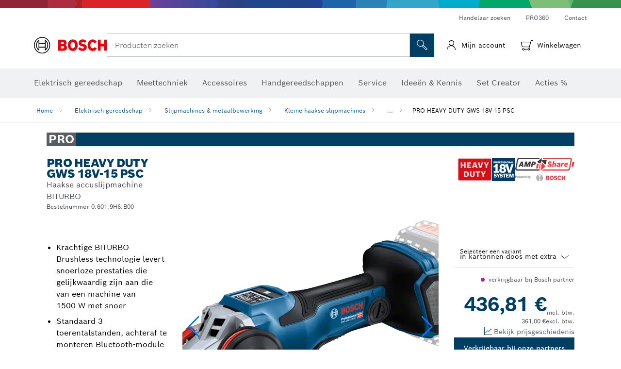

--- FILE ---
content_type: text/html;charset=UTF-8
request_url: https://www.bosch-professional.com/nl/nl/products/gws-18v-15-psc-125-mm-06019H6B00
body_size: 47822
content:
<!DOCTYPE html>
<html xmlns="http://www.w3.org/1999/xhtml" lang="nl" class="no-js">
    
<head>
        <meta charset="utf-8">
        <meta name="viewport" content="width=device-width, initial-scale=1, maximum-scale=2">
        <meta name="author" content="">
        <meta name="robots" content="index,follow" />
        <meta property="og:url" content="https://www.bosch-professional.com/nl/nl/products/gws-18v-15-psc-125-mm-06019H6B00" />
        <meta property="og:title" content="PRO HEAVY DUTY GWS 18V-15 PSC Haakse accuslijpmachine BITURBO | Bosch Professional" />
        <meta property="og:description" content="PRO HEAVY DUTY GWS 18V-15 PSC Kleine haakse slijpmachines | Krachtige BITURBO Brushless-technologie levert snoerloze prestaties die gelijkwaardig zijn aan die van een machine van 1500 W met snoer, Standaard 3 toerentalstanden, achteraf te monteren Bluetooth-module voor max. 6 individuele toerentalinstellingen, PROtection-veiligheidsschakelaar, Intelligent Brake, KickBack Control, Drop Control, softstart en Vibration Control" />
        <meta property="og:image" content="https://www.bosch-professional.com/binary/ocsmedia/optimized/750x422/o376216v54_GWS_18V-15_PSC_8Ah_ProCORE_dyn_Ghost_Image.png" />
        <link rel="icon" href="/favicon.ico">
        <title>PRO HEAVY DUTY GWS 18V-15 PSC Haakse accuslijpmachine BITURBO | Bosch Professional</title>
        <meta name="description" content="PRO HEAVY DUTY GWS 18V-15 PSC Kleine haakse slijpmachines | Krachtige BITURBO Brushless-technologie levert snoerloze prestaties die gelijkwaardig zijn aan die van een machine van 1500 W met snoer, Standaard 3 toerentalstanden, achteraf te monteren Bluetooth-module voor max. 6 individuele toerentalinstellingen, PROtection-veiligheidsschakelaar, Intelligent Brake, KickBack Control, Drop Control, softstart en Vibration Control" >

    
    <!--  Konfiguration GTM DL -->
    
    <!--End Konfiguration -->

        


        
  <meta name="ps-key" content="1611-58c049a785a67d769fdfcbf6">
  <meta name="ps-country" content="NL">
  <meta name="ps-language" content="nl">


        
        
<link rel="preconnect" href="//tags.tiqcdn.com">
<link rel="dns-prefetch" href="//tags.tiqcdn.com">

        
  <link rel="preconnect" href="https://mycliplister.com/">
  <link rel="dns-prefetch" href="https://mycliplister.com/">
  <link rel="preconnect" href="https://youtube.com/">
  <link rel="dns-prefetch" href="https://youtube.com/">


        <link rel="alternate" hreflang="fi-FI" href="https://www.bosch-professional.com/fi/fi/products/gws-18v-15-psc-125-mm-06019H6B00">
        

        <link rel="alternate" hreflang="hr-HR" href="https://www.bosch-professional.com/hr/hr/products/gws-18v-15-psc-125-mm-06019H6B00">
        

        <link rel="alternate" hreflang="lv-LV" href="https://www.bosch-professional.com/lv/lv/products/gws-18v-15-psc-125-mm-06019H6B00">
        

        <link rel="alternate" hreflang="pt-AO" href="https://www.bosch-professional.com/ao/pt/products/gws-18v-15-psc-125-mm-06019H6B00">
        

        <link rel="alternate" hreflang="lt-LT" href="https://www.bosch-professional.com/lt/lt/products/gws-18v-15-psc-125-mm-06019H6B00">
        

        <link rel="alternate" hreflang="no-NO" href="https://www.bosch-professional.com/no/no/products/gws-18v-15-psc-125-mm-06019H6B00">
        

        <link rel="alternate" hreflang="nl-BE" href="https://www.bosch-professional.com/be/nl/products/gws-18v-15-psc-125-mm-06019H6B00">
        

        <link rel="alternate" hreflang="en-MY" href="https://www.bosch-pt.com.my/my/en/products/gws-18v-15-psc-125-mm-06019H6B00">
        

        <link rel="alternate" hreflang="nl-NL" href="https://www.bosch-professional.com/nl/nl/products/gws-18v-15-psc-125-mm-06019H6B00">
        

        <link rel="alternate" hreflang="en-AO" href="https://www.bosch-professional.com/ao/en/products/gws-18v-15-psc-125-mm-06019H6B00">
        

        <link rel="alternate" hreflang="fr-CH" href="https://www.bosch-professional.com/ch/fr/products/gws-18v-15-psc-125-mm-06019H6B00">
        

        <link rel="alternate" hreflang="en-AU" href="https://www.bosch-pt.com.au/au/en/products/gws-18v-15-psc-125-mm-06019H6B00">
        

        <link rel="alternate" hreflang="de-CH" href="https://www.bosch-professional.com/ch/de/products/gws-18v-15-psc-125-mm-06019H6B00">
        

        <link rel="alternate" hreflang="de-DE" href="https://www.bosch-professional.com/de/de/products/gws-18v-15-psc-125-mm-06019H6B00">
        

        <link rel="alternate" hreflang="sr-RS" href="https://www.bosch-professional.com/rs/sr/products/gws-18v-15-psc-125-mm-06019H6B00">
        

        <link rel="alternate" hreflang="en-NZ" href="https://www.bosch-pt.co.nz/nz/en/products/gws-18v-15-psc-125-mm-06019H6B00">
        

        <link rel="alternate" hreflang="pl-PL" href="https://www.bosch-professional.com/pl/pl/products/gws-18v-15-psc-125-mm-06019H6B00">
        

        <link rel="alternate" hreflang="fr-BE" href="https://www.bosch-professional.com/be/fr/products/gws-18v-15-psc-125-mm-06019H6B00">
        

        <link rel="alternate" hreflang="sv-SE" href="https://www.bosch-professional.com/se/sv/products/gws-18v-15-psc-125-mm-06019H6B00">
        

        <link rel="alternate" hreflang="it-CH" href="https://www.bosch-professional.com/ch/it/products/gws-18v-15-psc-125-mm-06019H6B00">
        

        <link rel="alternate" hreflang="et-EE" href="https://www.bosch-professional.com/ee/et/products/gws-18v-15-psc-125-mm-06019H6B00">
        

        <link rel="alternate" hreflang="da-DK" href="https://www.bosch-professional.com/dk/da/products/gws-18v-15-psc-125-mm-06019H6B00">
        

        <link rel="alternate" hreflang="fr-FR" href="https://www.bosch-professional.com/fr/fr/products/gws-18v-15-psc-125-mm-06019H6B00">
        

        <link rel="alternate" hreflang="vi-VN" href="https://vn.bosch-pt.com/vn/vi/products/gws-18v-15-psc-125-mm-06019H6B00">
        

        <link rel="alternate" hreflang="en-GB" href="https://www.bosch-professional.com/gb/en/products/gws-18v-15-psc-125-mm-06019H6B00">
        

        <link rel="alternate" hreflang="th-TH" href="https://th.bosch-pt.com/th/th/products/gws-18v-15-psc-125-mm-06019H6B00">
        

        
        

    <!--  JSON LD-->
    <script type="application/ld+json">{
  "@type" : "ProductGroup",
  "name" : "PRO HEAVY DUTY GWS 18V-15 PSC",
  "description" : "Haakse accuslijpmachine BITURBO",
  "url" : "https://www.bosch-professional.com/nl/nl/products/gws-18v-15-psc-125-mm-06019H6B00",
  "productGroupID" : "PRO HEAVY DUTY GWS 18V-15 PSC",
  "image" : [ "https://www.bosch-professional.com/nl/nl/ocsmedia/376216-54/application-image/full/haakse-accuslijpmachine-biturbo-pro-heavy-duty-gws-18v-15-psc-06019h6b00.png", "https://www.bosch-professional.com/nl/nl/ocsmedia/376216-54/application-image/full/haakse-accuslijpmachine-biturbo-pro-heavy-duty-gws-18v-15-psc-06019h6b00.png", "", "", "https://www.bosch-professional.com/nl/nl/ocsmedia/379734-117/dimensional-drawing-image/full/haakse-accuslijpmachine-biturbo-pro-heavy-duty-gws-18v-15-psc-06019h6b00.jpg", "https://www.bosch-professional.com/nl/nl/ocsmedia/390317-117/application-image/full/haakse-accuslijpmachine-biturbo-pro-heavy-duty-gws-18v-15-psc-06019h6b00.jpg", "https://www.bosch-professional.com/nl/nl/ocsmedia/390316-117/application-image/full/haakse-accuslijpmachine-biturbo-pro-heavy-duty-gws-18v-15-psc-06019h6b00.jpg", "https://www.bosch-professional.com/nl/nl/ocsmedia/390299-117/application-image/full/haakse-accuslijpmachine-biturbo-pro-heavy-duty-gws-18v-15-psc-06019h6b00.jpg", "https://www.bosch-professional.com/nl/nl/ocsmedia/390318-117/application-image/full/haakse-accuslijpmachine-biturbo-pro-heavy-duty-gws-18v-15-psc-06019h6b00.jpg", "https://www.bosch-professional.com/nl/nl/ocsmedia/390298-117/application-image/full/haakse-accuslijpmachine-biturbo-pro-heavy-duty-gws-18v-15-psc-06019h6b00.jpg", "https://www.bosch-professional.com/nl/nl/ocsmedia/479679-117/application-image/full/haakse-accuslijpmachine-biturbo-pro-heavy-duty-gws-18v-15-psc-06019h6b00.jpg" ],
  "brand" : {
    "@type" : "Brand",
    "name" : "Bosch elektrisch gereedschap",
    "url" : "https://www.bosch-professional.com/nl/nl/",
    "logo" : "https://www.bosch-professional.com/nl/media/professional/central_assets/bosch_logo/bosch.svg"
  },
  "manufacturer" : {
    "@type" : "Organization",
    "name" : "Bosch elektrisch gereedschap",
    "url" : "https://www.bosch-professional.com/nl/nl/",
    "logo" : "https://www.bosch-professional.com/nl/media/professional/central_assets/bosch_logo/bosch.svg"
  },
  "@context" : "https://schema.org",
  "@id" : "https://www.bosch-professional.com/nl/nl/products/gws-18v-15-psc-125-mm-06019H6B00",
  "variesBy" : [ "https://schema.org/pattern" ],
  "hasVariant" : [ {
    "@type" : "Product",
    "sku" : "06019H6B00",
    "image" : [ "https://www.bosch-professional.com/nl/nl/ocsmedia/376216-54/scope-of-supply-image/full/haakse-accuslijpmachine-biturbo-pro-heavy-duty-gws-18v-15-psc-06019h6b00.png" ],
    "name" : "GWS 18V-15 PSC (125 mm) in kartonnen doos met extra handgreep",
    "description" : "in kartonnen doos met extra handgreep",
    "url" : "https://www.bosch-professional.com/nl/nl/products/gws-18v-15-psc-125-mm-06019H6B00",
    "pattern" : "GWS 18V-15 PSC (125 mm) in kartonnen doos met extra handgreep",
    "gtin13" : "4059952610016",
    "offers" : [ {
      "@type" : "Offer",
      "price" : 436.81,
      "priceCurrency" : "EUR",
      "itemCondition" : "https://schema.org/NewCondition",
      "availability" : "https://schema.org/OutOfStock"
    } ]
  }, {
    "@type" : "Product",
    "sku" : "06019H6B01",
    "image" : [ "https://www.bosch-professional.com/nl/nl/ocsmedia/381030-54/scope-of-supply-image/full/haakse-accuslijpmachine-biturbo-pro-heavy-duty-gws-18v-15-psc-06019h6b01.png" ],
    "name" : "GWS 18V-15 PSC (125 mm) in L-BOXX 136 met 2 x 8,0 Ah ProCORE18V Li-Ion-accu, extra handgreep",
    "description" : "in L-BOXX 136 met 2 x 8,0 Ah ProCORE18V Li-Ion-accu, extra handgreep",
    "url" : "https://www.bosch-professional.com/nl/nl/products/gws-18v-15-psc-125-mm-06019H6B01",
    "pattern" : "GWS 18V-15 PSC (125 mm) in L-BOXX 136 met 2 x 8,0 Ah ProCORE18V Li-Ion-accu, extra handgreep",
    "gtin13" : "4059952610023",
    "offers" : [ {
      "@type" : "Offer",
      "price" : 953.48,
      "priceCurrency" : "EUR",
      "itemCondition" : "https://schema.org/NewCondition",
      "availability" : "https://schema.org/OutOfStock"
    } ]
  }, {
    "@type" : "Product",
    "sku" : "06019H6B02",
    "image" : [ "https://www.bosch-professional.com/nl/nl/ocsmedia/376216-54/scope-of-supply-image/full/haakse-accuslijpmachine-biturbo-pro-heavy-duty-gws-18v-15-psc-06019h6b02.png" ],
    "name" : "GWS 18V-15 PSC (125 mm) in L-BOXX 136 met extra handgreep",
    "description" : "in L-BOXX 136 met extra handgreep",
    "url" : "https://www.bosch-professional.com/nl/nl/products/gws-18v-15-psc-125-mm-06019H6B02",
    "pattern" : "GWS 18V-15 PSC (125 mm) in L-BOXX 136 met extra handgreep",
    "gtin13" : "4053423241075",
    "offers" : [ {
      "@type" : "Offer",
      "price" : 464.64,
      "priceCurrency" : "EUR",
      "itemCondition" : "https://schema.org/NewCondition",
      "availability" : "https://schema.org/OutOfStock"
    } ]
  } ]
}</script>
    <!-- END  JSON LD-->

    <script type="application/ld+json"> {"@context": "http://schema.org", "@type": "BreadcrumbList", "itemListElement":[{"@type": "ListItem","position":1,"item":{"@id": "https://www.bosch-professional.com/nl/nl/handwerk-industrie-101271-ocs-c/","name": "Elektrisch gereedschap"}},{"@type": "ListItem","position":2,"item":{"@id": "https://www.bosch-professional.com/nl/nl/slijpmachines-metaalbewerking-101272-ocs-c/","name": "Slijpmachines &amp; metaalbewerking"}},{"@type": "ListItem","position":3,"item":{"@id": "https://www.bosch-professional.com/nl/nl/kleine-haakse-slijpmachines-101278-ocs-c/","name": "Kleine haakse slijpmachines"}},{"@type": "ListItem","position":4,"item":{"@id": "https://www.bosch-professional.com/nl/nl/products/gws-18v-15-psc-125-mm-06019H6B00","name": "PRO HEAVY DUTY GWS 18V-15 PSC"}}]}</script>
    
<!-- central head resources -->
<link rel="preload" href="https://www.bosch-professional.com/res/fonts/boschsans/BoschSans-Regular.woff2" as="font" type="font/woff2" crossorigin="anonymous">
<link rel="preload" href="https://www.bosch-professional.com/res/fonts/boschsans/BoschSans-Bold.woff2" as="font" type="font/woff2" crossorigin="anonymous">
<link rel="preload" href="https://www.bosch-professional.com/res/fonts/boschsans/BoschSans-Black.woff2" as="font" type="font/woff2" crossorigin="anonymous">
<style>
@keyframes slide-up {
0% {
transform: translateY(110vh);
}
100% {
transform: translateY(0vh);
}
}
dock-privacy-settings {
position: fixed !important;
top: 0px;
left: 0px;
transform: translateY(110vh);
animation: slide-up 0s forwards;
animation-delay: 3s;
}
</style>
<script type="text/javascript" src="https://services.zoovu.com/events/user-tracking-script/fe90ed05-cecf-479b-81fa-2b96f5dd904d/js-loader"></script>
<link rel="stylesheet" type="text/css" href="https://www.bosch-professional.com/res/critical.css">
<link rel="preload" href="https://www.bosch-professional.com/res/main.css" as="style" onload="this.onload=null;this.rel='stylesheet'">
<noscript><link rel="stylesheet" href="https://www.bosch-professional.com/res/main.css"></noscript>
<script>
var CONF = {
ASSET_PATH: 'https://www.bosch-professional.com/res/',
ENV: 'production'
}
</script>

    <link rel="canonical" href="https://www.bosch-professional.com/nl/nl/products/gws-18v-15-psc-125-mm-06019H6B00">

    
    
</head>


    

    <body class="t-productdetailpage has-lp-navbar  t-productdetailpage--eshop"
          data-track_pagename="ProductDetailPagePT"
          data-product-id="57200"
          data-country="nl"
          data-language="nl"
          data-locale="nl_NL"
          data-region="rea"
    >

        
        
        
<script id="tealium_pdl" type="text/javascript">
function getCookie(cookieName) {
var cookieArr = document.cookie.split(";");
for(var i = 0; i < cookieArr.length; i++) {
var cookiePair = cookieArr[i].split("=");
if(cookieName == cookiePair[0].trim()) {
return decodeURIComponent(cookiePair[1]);
}
}
return null;
}
var utag_data = {
language : "nl",
page_country : "NL",
page_name : "content : Bosch elektrisch gereedschap",
business_unit : "pro",
tealium_event: "PT_Generic_Pageload",
brand_name: "BOSCH",
page_type : "content",
page_id : "1238819",
page_breadcrumb : [ "Technical Pages", "tracking", "tealium" ],
page_subcategory1: "Technical Pages",
page_subcategory2: "tracking",
page_subcategory3: "tealium",
page_subcategory4: undefined,
page_subcategory5: undefined,
release_id : "17362",
division: "PT",
site_domain_type: "prod",
currency: "EUR",
logged_in_user : getCookie("id") != null ? "yes" : "no",
}
</script>


        
        
  <script>
    if (typeof utag_data === 'undefined') {
      utag_data = {};
    }
    utag_data.brand_name = "BOSCH";
    utag_data.business_unit = "gt";
    utag_data.division = "PT"
    
    utag_data.logged_in_user = "no";
    
    

    
    utag_data.language = "nl";
    utag_data.page_country = "NL";
    
    utag_data.page_breadcrumb = ["Elektrisch gereedschap","Slijpmachines \u0026 metaalbewerking","Kleine haakse slijpmachines","PRO HEAVY DUTY GWS 18V-15 PSC"];
    
    

    
    utag_data.page_subcategory1 = "Elektrisch gereedschap";
    utag_data.page_subcategory2 = "Slijpmachines \u0026 metaalbewerking";
    utag_data.page_subcategory3 = "Kleine haakse slijpmachines";
    utag_data.page_subcategory4 = "PRO HEAVY DUTY GWS 18V-15 PSC";
    utag_data.page_subcategory5 = null;

    
    
    
    
    
     utag_data.page_subcategory5 = undefined; 
    
    
    utag_data.product_price = ["436.81"];
    
    
    
    

    
    utag_data.product_brand = ["Professional"];
    

    

     utag_data.release_id = "3.18.2";
  </script>


        
        <script
        >
          if (window.kb_data === undefined) {
            window.kb_data = {};
          }

          

            
          
          kb_data.product_id = ["06019H6B00"];
          
            
          kb_data.product_name = ["PRO HEAVY DUTY GWS 18V-15 PSC"];
          
            kb_data.product_line = ["pro"];
          kb_data.product_category_id = ["101278","101316","2580487","7374754"];
          kb_data.master_order_number = ["06019H6B01"];
          

            
          kb_data.product_brand = ["Professional"];
          
            kb_data.product_category = ["Kleine haakse slijpmachines"];

          
          kb_data.product_availability = ["limited_availability"];
          
            
          kb_data.battery_voltage = ["18.0 V"];
          
            
            
          kb_data.product_bi_trade_name = ["Industrial Metal Fabricator","Builder","Builder","Builder"];
          kb_data.product_bi_trade_code = ["T7","T1","T1","T1"];
          kb_data.product_bi_trade_relevance = ["hero","hero","hero","hero"];
          
            
          kb_data.baretool_number = ["3601JH6B02"];
          
        </script>

        
        <script
        >
          utag_data.tealium_event = "PT_ProductDetail_Pageload"
          utag_data.page_id = 'pt-pdp-' + "06019H6B00";

          utag_data.page_type = "product";

          

          
            utag_data.page_name = 'product : ' + "PRO HEAVY DUTY GWS 18V-15 PSC";
          

            // merge KB data mit utag Data
            utag_data = { ...utag_data, ...kb_data};
        </script>

        
        
<script id="tealium_script">
window.addEventListener("load", function(a,b,c,d) {
a='//tags.tiqcdn.com/utag/robert-bosch/nl-pt-professional-web/prod/utag.js';
b=document;c='script';d=b.createElement(c);d.src=a;d.type='text/java'+c;d.async=true;
a=b.getElementsByTagName(c)[0];
a.parentNode.insertBefore(d,a);
});
</script>


        
        

			<header id="header" class="o-header o-header--alt o-header--hoverNav">
			<div class="o-header-search-sticky">
				<div class="o-header-search-wrapper container">
					<nav class="o-header-search__top" aria-label="Meta">
<!-- meta navigation -->
	<ul class="m-metanavigation__items hidden-xs hidden-sm">
<li class="m-metanavigation__items__item">
	<a  class="trackingElement trackingTeaser m-metanavigation__items__item--link"
		data-track_domEvent="click" 
		data-track_modulePosition="1" 
		data-track_elementtype="Text"
		data-track_elementinfo="Handelaar zoeken"
		data-track_elementlinktype="external"
		data-track_dyn_teasertype="Navigation"
		data-track_dyn_teasercontent="Handelaar zoeken"
		href="https://www.bosch-professional.com/nl/nl/dl/handelaar-zoeken/dealersearch/" 
		title="Handelaar zoeken"
		target="_self"> 
		Handelaar zoeken
	</a>
</li>        
<li class="m-metanavigation__items__item">
	<a  class="trackingElement trackingTeaser m-metanavigation__items__item--link"
		data-track_domEvent="click" 
		data-track_modulePosition="1" 
		data-track_elementtype="Text"
		data-track_elementinfo="PRO360"
		data-track_elementlinktype="internal"
		data-track_dyn_teasertype="Navigation"
		data-track_dyn_teasercontent="PRO360"
		href="//www.bosch-professional.com/nl/nl/pro360/" 
		title="PRO360"
		target="_self"> 
		PRO360
	</a>
</li>        
<li class="m-metanavigation__items__item">
	<a  class="trackingElement trackingTeaser m-metanavigation__items__item--link"
		data-track_domEvent="click" 
		data-track_modulePosition="1" 
		data-track_elementtype="Text"
		data-track_elementinfo="Contact"
		data-track_elementlinktype="internal"
		data-track_dyn_teasertype="Navigation"
		data-track_dyn_teasercontent="Contact"
		href="//www.bosch-professional.com/nl/nl/service/klantenservice/bijkomende-services/contact/" 
		title="Contact"
		target="_self"> 
		Contact
	</a>
</li>        
	</ul>
		   		</nav>
					<nav class="o-header-search" aria-label="Zoek">
            			<div class="o-header-search__left">
		<div class="m-brandLogo">
			<a  href="//www.bosch-professional.com/nl/nl/" 
				title="Home" 
			    class="trackingElement m-brandLogo__link"
			    data-track_domEvent="click" 
				data-track_modulePosition="1" 
				data-track_elementtype="Logo"
				data-track_elementinfo="Home"
				data-track_elementlinktype="internal">
<picture >
<!-- WebP, Reihenfolge beachten: Desktop, Tablet, Mobile -->
<img class="m-brandLogo__image img-responsive"
width="165" height="50"
src="https://www.bosch-professional.com/media/professional/central_assets/bosch_logo/bosch.svg"
title=""
alt="Bosch-logo in het rood met zwarte letters op een witte achtergrond, modern en duidelijk ontworpen.">
</picture>		
			</a>
		</div>
            			</div>
            			<div class="o-header-search__main">
								<!-- search navigation --> 
<div class="m-searchNavigation"
	data-placeholder=""
	data-placeholder-desktop="Producten zoeken">
	<form id="header-search" 
		  class="m-searchNavigation__form" 
		  method="get" 
		  role="search" 
		  action="//www.bosch-professional.com/nl/nl/searchfrontend/"> 
			<div class="m-searchNavigation__label">
				<span class="m-searchNavigation__labelText">Producten zoeken</span>
					<button type="button" 
							class="bba-btn bba-btn--primary m-searchNavigation__button m-searchNavigation__button--search"
							aria-label="Zoeken op locatie"
							tabindex="-1">
						<i class="icon-Bosch-Ic-search-black"></i>
					</button>
			</div>	
			<div class="m-searchNavigation__inputWrapper">
				<button type="submit" class="trackingElement trackingTeaser bba-btn bba-btn--primary m-searchNavigation__button m-searchNavigation__button--submit bba-btn bba-btn--primary"
						data-track_domEvent="click"
						data-track_modulePosition="2" 
						data-track_elementtype="Icon"
						data-track_elementinfo="SearchFormSubmit"
						data-track_elementlinktype="internal"
						data-track_dyn_teasertype="Search"
						data-track_dyn_teasercontent="Onsite Search"
						aria-label="Zoekopdracht indienen"
						tabindex="-1"
				>	
					<i class="icon-Bosch-Ic-search-black"></i>
				</button>
				<input  class="trackingElement trackingTeaser m-searchNavigation__searchField" 
						placeholder="Producten zoeken" 
						type="search" 
						name="q" 
						id="search" 
						role="combobox" 
						aria-haspopup="dialog"
						aria-expanded="false" 
						aria-controls="searchNavField" 
						aria-activedescendant
						data-track_domEvent="click"
						data-track_modulePosition="2" 
						data-track_elementtype="Field"
						data-track_elementinfo="SearchFormField"
						data-track_elementlinktype="internal"
						data-track_dyn_teasertype="Search"
						data-track_dyn_teasercontent="Onsite Search"
						tabindex="0"
				>
				<input 	class="m-searchNavigation__searchSuggest" 
						disabled 
						type="text" 
						placeholder="Producten zoeken" 
						autocomplete="off">
			</div>
			<button type="button" 
					name="button" 
					class="trackingElement trackingTeaser m-searchNavigation__button m-searchNavigation__button--close" 
				    data-track_domEvent="click"
					data-track_modulePosition="2" 
					data-track_elementtype="Icon"
					data-track_elementinfo="SearchFormClose"
					data-track_elementlinktype="internal"
					data-track_dyn_teasertype="Search"
					data-track_dyn_teasercontent="Onsite Search Close"
					aria-label="Zoeken Sluiten"
					tabindex="-1"
			>
				<i class="icon-Bosch-Ic-close-black"></i>
			</button>
	</form>
</div>
									</div>
									<div class="o-header-search__right">
                						<div class="m-conversion_bar">
<nav class="trackingModule m-conversion_bar" data-track_moduletype="User Service" aria-label="Conversiebar">
		<ul class="m-conversion_bar__items">
				<li class="m-conversion_bar__item trackingTeaser">
				    <a 	class="trackingElement m-conversion_bar__link m-user-actions " 
				    	href="#" 
				    	title="Inloggen"
						data-track_domEvent="click" 
						data-track_modulePosition="4" 
						data-track_elementtype="Text"
						data-track_elementinfo="Inloggen"
						data-track_elementlinktype="internal"
				    	>
							<i class="icon-user icon"></i>
				        <span class="m-conversion_bar__text">Mijn account</span>
				        <div class="bsTooltip__container hidden">
				            <div class="bsTooltip__content">
				                <div class="bsTooltip__text-wrapper">
				                    <p><strong>Inloggen</strong></p>
				                </div>
				            </div>
				        </div>
				    </a>
				</li>				
				<li class="m-conversion_bar__item m-conversion_bar__item--cart trackingTeaser">
				    <a 	class="trackingElement m-conversion_bar__link m-conversion_bar__link--cart m-shopping-cart" 
				    	href="https://eshop.bosch-professional.com/nl/nl/cart" 
				    	title="Het product is met succes aan je winkelwagen toegevoegd."
						data-track_domEvent="click" 
						data-track_modulePosition="4" 
						data-track_elementtype="Text"
						data-track_elementinfo="Het product is met succes aan je winkelwagen toegevoegd."
						data-track_elementlinktype="internal"
				    	>
							<span class="m-conversion_bar__notification" style="display: none;">0</span>
				        <i class="icon-Bosch-Ic-shoppingcart-black"></i>
				        <div class="bsTooltip__container hidden">
				            <div class="bsTooltip__content">
					            <div class="m-notification_messages">
					                <div class="notification_message notification_message--success">
					                    <div class="notification_message__content">
					                        <i class="icon-notification_message"></i>
					                        <p>
					                            <strong>
Het product is met succes aan je winkelwagen toegevoegd.
					                            </strong>
					                        </p>
					                    </div>
					                </div>
					            </div>	
				            </div>
				        </div>
							<span class="m-conversion_bar__text">Winkelwagen</span>
				    </a>			
				</li>	
		</ul>
</nav>
						                		</div>
						                	</div>
						          		</nav>
						          		<div class="o-header-search__results">
<div id="header-search-results" class="m-searchNavigationResults m-searchNavigationResults--hidden trackingModule" data-track_moduletype="Search Flyout">
    <div class="m-searchNavigationResults__detailed trackingTeaser" aria-label="Zoekresultaat" role="dialog"></div>
    <div class="m-searchNavigationResults__right">
        <div class="m-searchNavigationResults__suggestions"></div>
        <div class="m-searchNavigationResults__teasers"></div>
    </div>
</div>
						          		</div>
						          	</div>
						          	<div class="o-header__mWrapper--gray">
		        						<div class="o-header__mWrapper">
		            						<div class="o-header__faker"></div>
		            							<nav class="m-mainNavigation " aria-label="Hoofd">
		                							<div class="m-mainNavigation__container">
		                    							<div class="m-mainNavigation__col m-mainNavigation__col--fixed">
		                        							<button type="button" class="m-mainNavigation__toggle">
		                            							<span class="m-mainNavigation__toggleBar"></span>
									                            <span class="m-mainNavigation__toggleBar"></span>
									                            <span class="m-mainNavigation__toggleBar"></span>
									                            <span class="m-mainNavigation__toggleBar"></span>
		                        							</button>
		                    							</div>
				            <div class="m-mainNavigation__col">
<div class="m-mainNavigation__itemsWrapper" data-backlabel="Terug">
		<ul class="m-mainNavigation__items">
			<li class="m-mainNavigation__item hidden-md hidden-lg">
				<a  class="trackingElement trackingTeaser m-mainNavigation__link" 
					href="//www.bosch-professional.com/nl/nl/" 
					title="Startpagina"
					data-track_domEvent="click"
					data-track_modulePosition="2" 
					data-track_elementtype="Text"
					data-track_elementinfo="Startpagina"
					data-track_elementlinktype="internal" 
					data-track_dyn_teasercontent="Startpagina"
 					data-track_dyn_teasertype="Navigation"
				>					
					<span class="m-mainNavigation__text">Startpagina</span>
				</a>	  								
			</li>	
						<li class="m-mainNavigation__item m-mainNavigation__item--dropdown">
						<div class="navigationItem">
						<a 	class="trackingElement trackingTeaser m-mainNavigation__link m-mainNavigation__link--acu" 
							href="/nl/nl/handwerk-industrie-101271-ocs-c/" 
							title="Elektrisch gereedschap"
data-target="#flyout-products-flyout_tools"
							data-track_domEvent="click"
							data-track_modulePosition="2" 
							data-track_elementtype="Text"
							data-track_elementinfo="Elektrisch gereedschap"
							data-track_elementlinktype="internal"
							data-track_dyn_teasercontent="Elektrisch gereedschap"
							data-track_dyn_teasertype="Navigation"			
						>					
							<span class="m-mainNavigation__text m-mainNavigation__text--acu">Elektrisch gereedschap</span>
						</a>		
						<button class="acc-button hidden" 
data-target="#flyout-products-flyout_tools"
							popovertarget="flyout-products-flyout_tools"	
							aria-label="Elektrisch gereedschap">
				                <i class="icon-Bosch-Ic-arrow-black-bottom"></i>
				        </button>		
				        </div>						
					<ul class="m-mainNavigation__dropdownItems m-mainNavigation__dropdownItems--hidden">
<li>
	<div class="m-mainNavigation__link--header">
		<a 	href="/nl/nl/handwerk-industrie-101271-ocs-c/" 
			class="link m-header_navigation_flyout__link trackingElement trackingTeaser"
			title="Elektrisch gereedschap"
			data-track_domEvent="click"
			data-track_modulePosition="2" 
			data-track_elementtype="Text"
			data-track_elementinfo="Elektrisch gereedschap"
			data-track_elementlinktype="internal"
			data-track_dyn_teasercontent="Elektrisch gereedschap"
			data-track_dyn_teasertype="Navigation"										
			>Elektrisch gereedschap</a>
	</div>
</li>
						<li>
							<div class="container m-header_navigation_flyout m-header_navigation_flyout--mobile">
								<div class="row">
<div class="col-md-2 col-sm-12 col--item "> <a href="https://www.bosch-professional.com/nl/nl/nieuwigheden-104634-ocs-c/" title="" target="_self" class="m-header_navigation_flyout__item trackingElement" data-track_domEvent="click" data-track_modulePosition="2" data-track_elementtype="Image" data-track_elementinfo="Nieuwigheden" data-track_elementlinktype="internal" data-track_dyn_teasercontent="Products" data-track_dyn_subteasercontent="Nieuwigheden" > <div class="m-header_navigation_flyout__item__image "> <picture >
<!-- WebP, Reihenfolge beachten: Desktop, Tablet, Mobile -->
<source media="(min-width: 992px)" data-srcset="https://www.bosch-professional.com/binary/ocsmedia/optimized/263x155/pcc104634pcta5252p1_neuheiten.png">


<img class="img-responsive center-block lazyload"
width="263" height="155"
data-src="
https://www.bosch-professional.com/binary/ocsmedia/optimized/263x155/pcc104634pcta5252p1_neuheiten.png
"
title="Nieuwigheden"
alt="Nieuwigheden">
</picture> </div> <div class="m-header_navigation_flyout__item__caption"> Nieuwigheden </div> </a> </div>
<div class="col-md-2 col-sm-12 col--item "> <a href="https://www.bosch-professional.com/nl/nl/searchfrontend/?category-filtersf-mobile-sort=&size=&incrementor=&start=&q=EXPERT&view=list&searchCategory=products&indices=nl-nl-search-productpt" title="EXPERT Gereedschap" target="" class="m-header_navigation_flyout__item trackingElement" data-track_domEvent="click" data-track_modulePosition="2" data-track_elementtype="Image" data-track_elementinfo="EXPERT Gereedschap" data-track_elementlinktype="internal" data-track_dyn_teasercontent="Products" data-track_dyn_subteasercontent="EXPERT Gereedschap" > <div class="m-header_navigation_flyout__item__image "> <picture >
<!-- WebP, Reihenfolge beachten: Desktop, Tablet, Mobile -->
<source media="(min-width: 992px)" data-srcset="https://www.bosch-professional.com/media/professional_bi/home_relaunch/ac_expert_navi_logo/expert_png.png">


<img class="img-responsive center-block lazyload"
width="263" height="155"
data-src="
https://www.bosch-professional.com/media/professional_bi/home_relaunch/ac_expert_navi_logo/expert_png.png
"
title="EXPERT Gereedschap"
alt="EXPERT Gereedschap">
</picture> </div> <div class="m-header_navigation_flyout__item__caption"> EXPERT Gereedschap </div> </a> </div>
<div class="col-md-2 col-sm-12 col--item "> <a href="https://www.bosch-professional.com/nl/nl/accumachines-101304-ocs-c/" title="" target="_self" class="m-header_navigation_flyout__item trackingElement" data-track_domEvent="click" data-track_modulePosition="2" data-track_elementtype="Image" data-track_elementinfo="Accumachines" data-track_elementlinktype="internal" data-track_dyn_teasercontent="Products" data-track_dyn_subteasercontent="Accumachines" > <div class="m-header_navigation_flyout__item__image "> <picture >
<!-- WebP, Reihenfolge beachten: Desktop, Tablet, Mobile -->
<source media="(min-width: 992px)" data-srcset="https://www.bosch-professional.com/binary/ocsmedia/optimized/263x155/pcc101304pcta5252p1_101304.png">


<img class="img-responsive center-block lazyload"
width="263" height="155"
data-src="
https://www.bosch-professional.com/binary/ocsmedia/optimized/263x155/pcc101304pcta5252p1_101304.png
"
title="Accumachines"
alt="Accumachines">
</picture> </div> <div class="m-header_navigation_flyout__item__caption"> Accumachines </div> </a> </div>
<div class="col-md-2 col-sm-12 col--item "> <a href="https://www.bosch-professional.com/nl/nl/combisets-2685442-ocs-c/" title="" target="_self" class="m-header_navigation_flyout__item trackingElement" data-track_domEvent="click" data-track_modulePosition="2" data-track_elementtype="Image" data-track_elementinfo="Combisets" data-track_elementlinktype="internal" data-track_dyn_teasercontent="Products" data-track_dyn_subteasercontent="Combisets" > <div class="m-header_navigation_flyout__item__image "> <picture >
<!-- WebP, Reihenfolge beachten: Desktop, Tablet, Mobile -->
<source media="(min-width: 992px)" data-srcset="https://www.bosch-professional.com/binary/ocsmedia/optimized/263x155/pcc2685442pcta5252p1_Combo-Kits-530x530.png">


<img class="img-responsive center-block lazyload"
width="263" height="155"
data-src="
https://www.bosch-professional.com/binary/ocsmedia/optimized/263x155/pcc2685442pcta5252p1_Combo-Kits-530x530.png
"
title="Combisets"
alt="Combisets">
</picture> </div> <div class="m-header_navigation_flyout__item__caption"> Combisets </div> </a> </div>
<div class="col-md-2 col-sm-12 col--item "> <a href="https://www.bosch-professional.com/nl/nl/slijpmachines-metaalbewerking-101272-ocs-c/" title="" target="_self" class="m-header_navigation_flyout__item trackingElement" data-track_domEvent="click" data-track_modulePosition="2" data-track_elementtype="Image" data-track_elementinfo="Slijpmachines & metaalbewerking" data-track_elementlinktype="internal" data-track_dyn_teasercontent="Products" data-track_dyn_subteasercontent="Slijpmachines & metaalbewerking" > <div class="m-header_navigation_flyout__item__image "> <picture >
<!-- WebP, Reihenfolge beachten: Desktop, Tablet, Mobile -->
<source media="(min-width: 992px)" data-srcset="https://www.bosch-professional.com/binary/ocsmedia/optimized/263x155/pcc101272pcta5252p1_332639-530x530.png">


<img class="img-responsive center-block lazyload"
width="263" height="155"
data-src="
https://www.bosch-professional.com/binary/ocsmedia/optimized/263x155/pcc101272pcta5252p1_332639-530x530.png
"
title="Slijpmachines & metaalbewerking"
alt="Slijpmachines &amp; metaalbewerking">
</picture> </div> <div class="m-header_navigation_flyout__item__caption"> Slijpmachines & metaalbewerking </div> </a> </div>
<div class="col-md-2 col-sm-12 col--item "> <a href="https://www.bosch-professional.com/nl/nl/boor-klopboormachines-101355-ocs-c/" title="" target="_self" class="m-header_navigation_flyout__item trackingElement" data-track_domEvent="click" data-track_modulePosition="2" data-track_elementtype="Image" data-track_elementinfo="Boor- & klopboormachines" data-track_elementlinktype="internal" data-track_dyn_teasercontent="Products" data-track_dyn_subteasercontent="Boor- & klopboormachines" > <div class="m-header_navigation_flyout__item__image "> <picture >
<!-- WebP, Reihenfolge beachten: Desktop, Tablet, Mobile -->
<source media="(min-width: 992px)" data-srcset="https://www.bosch-professional.com/binary/ocsmedia/optimized/263x155/pcc101355pcta5252p1_bohr-und_schlagbohrmaschinen_530x530.png">


<img class="img-responsive center-block lazyload"
width="263" height="155"
data-src="
https://www.bosch-professional.com/binary/ocsmedia/optimized/263x155/pcc101355pcta5252p1_bohr-und_schlagbohrmaschinen_530x530.png
"
title="Boor- & klopboormachines"
alt="Boor- &amp; klopboormachines">
</picture> </div> <div class="m-header_navigation_flyout__item__caption"> Boor- & klopboormachines </div> </a> </div>
<div class="col-md-2 col-sm-12 col--item "> <a href="https://www.bosch-professional.com/nl/nl/boor-breekhamers-101339-ocs-c/" title="" target="_self" class="m-header_navigation_flyout__item trackingElement" data-track_domEvent="click" data-track_modulePosition="2" data-track_elementtype="Image" data-track_elementinfo="Boor- & breekhamers" data-track_elementlinktype="internal" data-track_dyn_teasercontent="Products" data-track_dyn_subteasercontent="Boor- & breekhamers" > <div class="m-header_navigation_flyout__item__image "> <picture >
<!-- WebP, Reihenfolge beachten: Desktop, Tablet, Mobile -->
<source media="(min-width: 992px)" data-srcset="https://www.bosch-professional.com/binary/ocsmedia/optimized/263x155/pcc101339pcta5252p1_bohr-u_schlaghaemmer_530x530.png">


<img class="img-responsive center-block lazyload"
width="263" height="155"
data-src="
https://www.bosch-professional.com/binary/ocsmedia/optimized/263x155/pcc101339pcta5252p1_bohr-u_schlaghaemmer_530x530.png
"
title="Boor- & breekhamers"
alt="Boor- &amp; breekhamers">
</picture> </div> <div class="m-header_navigation_flyout__item__caption"> Boor- & breekhamers </div> </a> </div>
<div class="col-md-2 col-sm-12 col--item "> <a href="https://www.bosch-professional.com/nl/nl/diamanttechnologie-101328-ocs-c/" title="" target="_self" class="m-header_navigation_flyout__item trackingElement" data-track_domEvent="click" data-track_modulePosition="2" data-track_elementtype="Image" data-track_elementinfo="Diamanttechnologie" data-track_elementlinktype="internal" data-track_dyn_teasercontent="Products" data-track_dyn_subteasercontent="Diamanttechnologie" > <div class="m-header_navigation_flyout__item__image "> <picture >
<!-- WebP, Reihenfolge beachten: Desktop, Tablet, Mobile -->
<source media="(min-width: 992px)" data-srcset="https://www.bosch-professional.com/binary/ocsmedia/optimized/263x155/o572629v54_GCR_180_II_Dyn_V2.png">


<img class="img-responsive center-block lazyload"
width="263" height="155"
data-src="
https://www.bosch-professional.com/binary/ocsmedia/optimized/263x155/o572629v54_GCR_180_II_Dyn_V2.png
"
title="Diamanttechnologie"
alt="Diamanttechnologie">
</picture> </div> <div class="m-header_navigation_flyout__item__caption"> Diamanttechnologie </div> </a> </div>
<div class="col-md-2 col-sm-12 col--item "> <a href="https://www.bosch-professional.com/nl/nl/draaislagmoeraanzetters-101289-ocs-c/" title="" target="_self" class="m-header_navigation_flyout__item trackingElement" data-track_domEvent="click" data-track_modulePosition="2" data-track_elementtype="Image" data-track_elementinfo="Draaislagmoeraanzetters" data-track_elementlinktype="internal" data-track_dyn_teasercontent="Products" data-track_dyn_subteasercontent="Draaislagmoeraanzetters" > <div class="m-header_navigation_flyout__item__image "> <picture >
<!-- WebP, Reihenfolge beachten: Desktop, Tablet, Mobile -->
<source media="(min-width: 992px)" data-srcset="https://www.bosch-professional.com/binary/ocsmedia/optimized/263x155/pcc101289pcta5252p1_331385.png">


<img class="img-responsive center-block lazyload"
width="263" height="155"
data-src="
https://www.bosch-professional.com/binary/ocsmedia/optimized/263x155/pcc101289pcta5252p1_331385.png
"
title="Draaislagmoeraanzetters"
alt="Draaislagmoeraanzetters">
</picture> </div> <div class="m-header_navigation_flyout__item__caption"> Draaislagmoeraanzetters </div> </a> </div>
<div class="col-md-2 col-sm-12 col--item "> <a href="https://www.bosch-professional.com/nl/nl/zagen-101346-ocs-c/" title="" target="_self" class="m-header_navigation_flyout__item trackingElement" data-track_domEvent="click" data-track_modulePosition="2" data-track_elementtype="Image" data-track_elementinfo="Zagen" data-track_elementlinktype="internal" data-track_dyn_teasercontent="Products" data-track_dyn_subteasercontent="Zagen" > <div class="m-header_navigation_flyout__item__image "> <picture >
<!-- WebP, Reihenfolge beachten: Desktop, Tablet, Mobile -->
<source media="(min-width: 992px)" data-srcset="https://www.bosch-professional.com/binary/ocsmedia/optimized/263x155/o371736v82_GST_18V-155_BC_4Ah_ProCore_dyn.png">


<img class="img-responsive center-block lazyload"
width="263" height="155"
data-src="
https://www.bosch-professional.com/binary/ocsmedia/optimized/263x155/o371736v82_GST_18V-155_BC_4Ah_ProCore_dyn.png
"
title="Zagen"
alt="Zagen">
</picture> </div> <div class="m-header_navigation_flyout__item__caption"> Zagen </div> </a> </div>
<div class="col-md-2 col-sm-12 col--item "> <a href="https://www.bosch-professional.com/nl/nl/multitools-167866-ocs-c/" title="" target="_self" class="m-header_navigation_flyout__item trackingElement" data-track_domEvent="click" data-track_modulePosition="2" data-track_elementtype="Image" data-track_elementinfo="Multitools" data-track_elementlinktype="internal" data-track_dyn_teasercontent="Products" data-track_dyn_subteasercontent="Multitools" > <div class="m-header_navigation_flyout__item__image "> <picture >
<!-- WebP, Reihenfolge beachten: Desktop, Tablet, Mobile -->
<source media="(min-width: 992px)" data-srcset="https://www.bosch-professional.com/binary/ocsmedia/optimized/263x155/pcc167866pcta5252p1_gop-18v-28.png">


<img class="img-responsive center-block lazyload"
width="263" height="155"
data-src="
https://www.bosch-professional.com/binary/ocsmedia/optimized/263x155/pcc167866pcta5252p1_gop-18v-28.png
"
title="Multitools"
alt="Multitools">
</picture> </div> <div class="m-header_navigation_flyout__item__caption"> Multitools </div> </a> </div>
<div class="col-md-2 col-sm-12 col--item "> <a href="https://www.bosch-professional.com/nl/nl/schuurmachines-schaafmachines-101283-ocs-c/" title="" target="_self" class="m-header_navigation_flyout__item trackingElement" data-track_domEvent="click" data-track_modulePosition="2" data-track_elementtype="Image" data-track_elementinfo="Schuurmachines & schaafmachines" data-track_elementlinktype="internal" data-track_dyn_teasercontent="Products" data-track_dyn_subteasercontent="Schuurmachines & schaafmachines" > <div class="m-header_navigation_flyout__item__image "> <picture >
<!-- WebP, Reihenfolge beachten: Desktop, Tablet, Mobile -->
<source media="(min-width: 992px)" data-srcset="https://www.bosch-professional.com/binary/ocsmedia/optimized/263x155/o468807v82_GEX_18V-150-3_4Ah_ProCORE_Edge_Protection_Ring_Dust_Box_Dyn.png">


<img class="img-responsive center-block lazyload"
width="263" height="155"
data-src="
https://www.bosch-professional.com/binary/ocsmedia/optimized/263x155/o468807v82_GEX_18V-150-3_4Ah_ProCORE_Edge_Protection_Ring_Dust_Box_Dyn.png
"
title="Schuurmachines & schaafmachines"
alt="Schuurmachines &amp; schaafmachines">
</picture> </div> <div class="m-header_navigation_flyout__item__caption"> Schuurmachines & schaafmachines </div> </a> </div>
<div class="col-md-2 col-sm-12 col--item "> <a href="https://www.bosch-professional.com/nl/nl/frezen-101334-ocs-c/" title="" target="_self" class="m-header_navigation_flyout__item trackingElement" data-track_domEvent="click" data-track_modulePosition="2" data-track_elementtype="Image" data-track_elementinfo="Frezen" data-track_elementlinktype="internal" data-track_dyn_teasercontent="Products" data-track_dyn_subteasercontent="Frezen" > <div class="m-header_navigation_flyout__item__image "> <picture >
<!-- WebP, Reihenfolge beachten: Desktop, Tablet, Mobile -->
<source media="(min-width: 992px)" data-srcset="https://www.bosch-professional.com/binary/ocsmedia/optimized/263x155/pcc101334pcta5252p1_fraesen_530x530.png">


<img class="img-responsive center-block lazyload"
width="263" height="155"
data-src="
https://www.bosch-professional.com/binary/ocsmedia/optimized/263x155/pcc101334pcta5252p1_fraesen_530x530.png
"
title="Frezen"
alt="Frezen">
</picture> </div> <div class="m-header_navigation_flyout__item__caption"> Frezen </div> </a> </div>
<div class="col-md-2 col-sm-12 col--item "> <a href="https://www.bosch-professional.com/nl/nl/stationaire-machines-en-werkbanken-101303-ocs-c/" title="" target="_self" class="m-header_navigation_flyout__item trackingElement" data-track_domEvent="click" data-track_modulePosition="2" data-track_elementtype="Image" data-track_elementinfo="Stationaire machines en werkbanken" data-track_elementlinktype="internal" data-track_dyn_teasercontent="Products" data-track_dyn_subteasercontent="Stationaire machines en werkbanken" > <div class="m-header_navigation_flyout__item__image "> <picture >
<!-- WebP, Reihenfolge beachten: Desktop, Tablet, Mobile -->
<source media="(min-width: 992px)" data-srcset="https://www.bosch-professional.com/binary/ocsmedia/optimized/263x155/o564988v54_GTS_18V_70_8Ah_EXPERT_AMPShare_Ghost_Image_Dyn.png">


<img class="img-responsive center-block lazyload"
width="263" height="155"
data-src="
https://www.bosch-professional.com/binary/ocsmedia/optimized/263x155/o564988v54_GTS_18V_70_8Ah_EXPERT_AMPShare_Ghost_Image_Dyn.png
"
title="Stationaire machines en werkbanken"
alt="Stationaire machines en werkbanken">
</picture> </div> <div class="m-header_navigation_flyout__item__caption"> Stationaire machines en werkbanken </div> </a> </div>
<div class="col-md-2 col-sm-12 col--item "> <a href="https://www.bosch-professional.com/nl/nl/afzuigsystemen-197448-ocs-c/" title="" target="_self" class="m-header_navigation_flyout__item trackingElement" data-track_domEvent="click" data-track_modulePosition="2" data-track_elementtype="Image" data-track_elementinfo="Afzuigsystemen" data-track_elementlinktype="internal" data-track_dyn_teasercontent="Products" data-track_dyn_subteasercontent="Afzuigsystemen" > <div class="m-header_navigation_flyout__item__image "> <picture >
<!-- WebP, Reihenfolge beachten: Desktop, Tablet, Mobile -->
<source media="(min-width: 992px)" data-srcset="https://www.bosch-professional.com/binary/ocsmedia/optimized/263x155/pcc197448pcta5252p1_absaugsysteme_530x530.png">


<img class="img-responsive center-block lazyload"
width="263" height="155"
data-src="
https://www.bosch-professional.com/binary/ocsmedia/optimized/263x155/pcc197448pcta5252p1_absaugsysteme_530x530.png
"
title="Afzuigsystemen"
alt="Afzuigsystemen">
</picture> </div> <div class="m-header_navigation_flyout__item__caption"> Afzuigsystemen </div> </a> </div>
<div class="col-md-2 col-sm-12 col--item "> <a href="https://www.bosch-professional.com/nl/nl/connected-producten-en-diensten-2580485-ocs-c/" title="" target="_self" class="m-header_navigation_flyout__item trackingElement" data-track_domEvent="click" data-track_modulePosition="2" data-track_elementtype="Image" data-track_elementinfo="Connected producten en diensten" data-track_elementlinktype="internal" data-track_dyn_teasercontent="Products" data-track_dyn_subteasercontent="Connected producten en diensten" > <div class="m-header_navigation_flyout__item__image "> <picture >
<!-- WebP, Reihenfolge beachten: Desktop, Tablet, Mobile -->
<source media="(min-width: 992px)" data-srcset="https://www.bosch-professional.com/binary/ocsmedia/optimized/263x155/pcc2580485pcta5252p1_2580485.png">


<img class="img-responsive center-block lazyload"
width="263" height="155"
data-src="
https://www.bosch-professional.com/binary/ocsmedia/optimized/263x155/pcc2580485pcta5252p1_2580485.png
"
title="Connected producten en diensten"
alt="Connected producten en diensten">
</picture> </div> <div class="m-header_navigation_flyout__item__caption"> Connected producten en diensten </div> </a> </div>
<div class="col-md-2 col-sm-12 col--item "> <a href="https://www.bosch-professional.com/nl/nl/mengmechanismen-101358-ocs-c/" title="" target="_self" class="m-header_navigation_flyout__item trackingElement" data-track_domEvent="click" data-track_modulePosition="2" data-track_elementtype="Image" data-track_elementinfo="Mengmechanismen" data-track_elementlinktype="internal" data-track_dyn_teasercontent="Products" data-track_dyn_subteasercontent="Mengmechanismen" > <div class="m-header_navigation_flyout__item__image "> <picture >
<!-- WebP, Reihenfolge beachten: Desktop, Tablet, Mobile -->
<source media="(min-width: 992px)" data-srcset="https://www.bosch-professional.com/binary/ocsmedia/optimized/263x155/o468930v54_GRW_18V-120_12Ah_ProCORE_Ghost_Image_Dyn.png">


<img class="img-responsive center-block lazyload"
width="263" height="155"
data-src="
https://www.bosch-professional.com/binary/ocsmedia/optimized/263x155/o468930v54_GRW_18V-120_12Ah_ProCORE_Ghost_Image_Dyn.png
"
title="Mengmechanismen"
alt="Mengmechanismen">
</picture> </div> <div class="m-header_navigation_flyout__item__caption"> Mengmechanismen </div> </a> </div>
<div class="col-md-2 col-sm-12 col--item "> <a href="https://www.bosch-professional.com/nl/nl/heteluchtpistolen-lijmpistolen-101294-ocs-c/" title="" target="_self" class="m-header_navigation_flyout__item trackingElement" data-track_domEvent="click" data-track_modulePosition="2" data-track_elementtype="Image" data-track_elementinfo="Heteluchtpistolen & lijmpistolen" data-track_elementlinktype="internal" data-track_dyn_teasercontent="Products" data-track_dyn_subteasercontent="Heteluchtpistolen & lijmpistolen" > <div class="m-header_navigation_flyout__item__image "> <picture >
<!-- WebP, Reihenfolge beachten: Desktop, Tablet, Mobile -->
<source media="(min-width: 992px)" data-srcset="https://www.bosch-professional.com/binary/ocsmedia/optimized/263x155/pcc101294pcta5252p1_heating-gun-530x530.png">


<img class="img-responsive center-block lazyload"
width="263" height="155"
data-src="
https://www.bosch-professional.com/binary/ocsmedia/optimized/263x155/pcc101294pcta5252p1_heating-gun-530x530.png
"
title="Heteluchtpistolen & lijmpistolen"
alt="Heteluchtpistolen &amp; lijmpistolen">
</picture> </div> <div class="m-header_navigation_flyout__item__caption"> Heteluchtpistolen & lijmpistolen </div> </a> </div>
<div class="col-md-2 col-sm-12 col--item "> <a href="https://www.bosch-professional.com/nl/nl/hogedrukreinigers-2477088-ocs-c/" title="" target="_self" class="m-header_navigation_flyout__item trackingElement" data-track_domEvent="click" data-track_modulePosition="2" data-track_elementtype="Image" data-track_elementinfo="Hogedrukreinigers" data-track_elementlinktype="internal" data-track_dyn_teasercontent="Products" data-track_dyn_subteasercontent="Hogedrukreinigers" > <div class="m-header_navigation_flyout__item__image "> <picture >
<!-- WebP, Reihenfolge beachten: Desktop, Tablet, Mobile -->
<source media="(min-width: 992px)" data-srcset="https://www.bosch-professional.com/binary/ocsmedia/optimized/263x155/pcc2477088pcta5252p1_hochdruckreiniger_530x530.png">


<img class="img-responsive center-block lazyload"
width="263" height="155"
data-src="
https://www.bosch-professional.com/binary/ocsmedia/optimized/263x155/pcc2477088pcta5252p1_hochdruckreiniger_530x530.png
"
title="Hogedrukreinigers"
alt="Hogedrukreinigers">
</picture> </div> <div class="m-header_navigation_flyout__item__caption"> Hogedrukreinigers </div> </a> </div>
<div class="col-md-2 col-sm-12 col--item "> <a href="https://www.bosch-professional.com/nl/nl/tuingereedschap-2501831-ocs-c/" title="" target="_self" class="m-header_navigation_flyout__item trackingElement" data-track_domEvent="click" data-track_modulePosition="2" data-track_elementtype="Image" data-track_elementinfo="Tuingereedschap" data-track_elementlinktype="internal" data-track_dyn_teasercontent="Products" data-track_dyn_subteasercontent="Tuingereedschap" > <div class="m-header_navigation_flyout__item__image "> <picture >
<!-- WebP, Reihenfolge beachten: Desktop, Tablet, Mobile -->
<source media="(min-width: 992px)" data-srcset="https://www.bosch-professional.com/binary/ocsmedia/optimized/263x155/o426824v82_GRA_18V2-46_dyn.png">


<img class="img-responsive center-block lazyload"
width="263" height="155"
data-src="
https://www.bosch-professional.com/binary/ocsmedia/optimized/263x155/o426824v82_GRA_18V2-46_dyn.png
"
title="Tuingereedschap"
alt="Tuingereedschap">
</picture> </div> <div class="m-header_navigation_flyout__item__caption"> Tuingereedschap </div> </a> </div>
<div class="col-md-2 col-sm-12 col--item "> <a href="https://www.bosch-professional.com/nl/nl/bosch-mobility-system-2494253-ocs-c/" title="" target="_self" class="m-header_navigation_flyout__item trackingElement" data-track_domEvent="click" data-track_modulePosition="2" data-track_elementtype="Image" data-track_elementinfo="Bosch Mobility System" data-track_elementlinktype="internal" data-track_dyn_teasercontent="Products" data-track_dyn_subteasercontent="Bosch Mobility System" > <div class="m-header_navigation_flyout__item__image "> <picture >
<!-- WebP, Reihenfolge beachten: Desktop, Tablet, Mobile -->
<source media="(min-width: 992px)" data-srcset="https://www.bosch-professional.com/binary/ocsmedia/optimized/263x155/pcc2494253pcta5252p1_bosch-mobility-system-530x530.png">


<img class="img-responsive center-block lazyload"
width="263" height="155"
data-src="
https://www.bosch-professional.com/binary/ocsmedia/optimized/263x155/pcc2494253pcta5252p1_bosch-mobility-system-530x530.png
"
title="Bosch Mobility System"
alt="Bosch Mobility System">
</picture> </div> <div class="m-header_navigation_flyout__item__caption"> Bosch Mobility System </div> </a> </div>
<div class="col-md-2 col-sm-12 col--item "> <a href="https://www.bosch-professional.com/nl/nl/werkkleding-209539-ocs-c/" title="" target="_self" class="m-header_navigation_flyout__item trackingElement" data-track_domEvent="click" data-track_modulePosition="2" data-track_elementtype="Image" data-track_elementinfo="Werkkleding" data-track_elementlinktype="internal" data-track_dyn_teasercontent="Products" data-track_dyn_subteasercontent="Werkkleding" > <div class="m-header_navigation_flyout__item__image "> <picture >
<!-- WebP, Reihenfolge beachten: Desktop, Tablet, Mobile -->
<source media="(min-width: 992px)" data-srcset="https://www.bosch-professional.com/binary/ocsmedia/optimized/263x155/pcc209539pcta5252p1_Arbeitskleidung-530x530---Kopie.png">


<img class="img-responsive center-block lazyload"
width="263" height="155"
data-src="
https://www.bosch-professional.com/binary/ocsmedia/optimized/263x155/pcc209539pcta5252p1_Arbeitskleidung-530x530---Kopie.png
"
title="Werkkleding"
alt="Werkkleding">
</picture> </div> <div class="m-header_navigation_flyout__item__caption"> Werkkleding </div> </a> </div>
<div class="col-md-2 col-sm-12 col--item "> <a href="https://www.bosch-professional.com/nl/nl/archive/" title="Productarchief" target="_self" class="m-header_navigation_flyout__item trackingElement" data-track_domEvent="click" data-track_modulePosition="2" data-track_elementtype="Image" data-track_elementinfo="Productarchief" data-track_elementlinktype="internal" data-track_dyn_teasercontent="Products" data-track_dyn_subteasercontent="Productarchief" > <div class="m-header_navigation_flyout__item__image "> <picture >
<!-- WebP, Reihenfolge beachten: Desktop, Tablet, Mobile -->
<source media="(min-width: 992px)" data-srcset="https://www.bosch-professional.com/media/professional_bi/flyout_redesign/tools/tv_flyout_redesign_archive_137x77.jpg">


<img class="img-responsive center-block lazyload"
width="263" height="155"
data-src="
https://www.bosch-professional.com/media/professional_bi/flyout_redesign/tools/tv_flyout_redesign_archive_137x77.jpg
"
title="Productarchief"
alt="Productarchief">
</picture> </div> <div class="m-header_navigation_flyout__item__caption"> Productarchief </div> </a> </div>
<div class="col-md-2 col-sm-12 col--item "> <a href="https://www.bosch-professional.com/nl/nl/tackers-en-nietapparaten-3011403-ocs-c/" title="" target="_self" class="m-header_navigation_flyout__item trackingElement" data-track_domEvent="click" data-track_modulePosition="2" data-track_elementtype="Image" data-track_elementinfo="Tackers en nietapparaten" data-track_elementlinktype="internal" data-track_dyn_teasercontent="Products" data-track_dyn_subteasercontent="Tackers en nietapparaten" > <div class="m-header_navigation_flyout__item__image "> <picture >
<!-- WebP, Reihenfolge beachten: Desktop, Tablet, Mobile -->
<source media="(min-width: 992px)" data-srcset="https://www.bosch-professional.com/binary/ocsmedia/optimized/263x155/o555522v54_EXTH18V-50M_4Ah_EXPERT_AMPShare_Ghost_Image_Dyn.png">


<img class="img-responsive center-block lazyload"
width="263" height="155"
data-src="
https://www.bosch-professional.com/binary/ocsmedia/optimized/263x155/o555522v54_EXTH18V-50M_4Ah_EXPERT_AMPShare_Ghost_Image_Dyn.png
"
title="Tackers en nietapparaten"
alt="Tackers en nietapparaten">
</picture> </div> <div class="m-header_navigation_flyout__item__caption"> Tackers en nietapparaten </div> </a> </div>
<div class="col-md-2 col-sm-12 col--item "> <a href="https://www.bosch-professional.com/nl/nl/nietapparaten-3108098-ocs-c/" title="" target="_self" class="m-header_navigation_flyout__item trackingElement" data-track_domEvent="click" data-track_modulePosition="2" data-track_elementtype="Image" data-track_elementinfo="Nietapparaten" data-track_elementlinktype="internal" data-track_dyn_teasercontent="Products" data-track_dyn_subteasercontent="Nietapparaten" > <div class="m-header_navigation_flyout__item__image "> <picture >
<!-- WebP, Reihenfolge beachten: Desktop, Tablet, Mobile -->
<source media="(min-width: 992px)" data-srcset="https://www.bosch-professional.com/binary/ocsmedia/optimized/263x155/o427434v54_GTH_18V-38_M_4Ah_ProCore_dyn_GhostImage.png">


<img class="img-responsive center-block lazyload"
width="263" height="155"
data-src="
https://www.bosch-professional.com/binary/ocsmedia/optimized/263x155/o427434v54_GTH_18V-38_M_4Ah_ProCore_dyn_GhostImage.png
"
title="Nietapparaten"
alt="Nietapparaten">
</picture> </div> <div class="m-header_navigation_flyout__item__caption"> Nietapparaten </div> </a> </div>
<div class="col-md-2 col-sm-12 col--item "> <a href="https://www.bosch-professional.com/nl/nl/lampen-3118593-ocs-c/" title="" target="_self" class="m-header_navigation_flyout__item trackingElement" data-track_domEvent="click" data-track_modulePosition="2" data-track_elementtype="Image" data-track_elementinfo="Lampen" data-track_elementlinktype="internal" data-track_dyn_teasercontent="Products" data-track_dyn_subteasercontent="Lampen" > <div class="m-header_navigation_flyout__item__image "> <picture >
<!-- WebP, Reihenfolge beachten: Desktop, Tablet, Mobile -->
<source media="(min-width: 992px)" data-srcset="https://www.bosch-professional.com/binary/ocsmedia/optimized/263x155/o584012v54_GLT_18V-5000_12Ah_EXPERT_AMPShare_Ghost_Image_Dyn.png">


<img class="img-responsive center-block lazyload"
width="263" height="155"
data-src="
https://www.bosch-professional.com/binary/ocsmedia/optimized/263x155/o584012v54_GLT_18V-5000_12Ah_EXPERT_AMPShare_Ghost_Image_Dyn.png
"
title="Lampen"
alt="Lampen">
</picture> </div> <div class="m-header_navigation_flyout__item__caption"> Lampen </div> </a> </div>
<div class="col-md-2 col-sm-12 col--item "> <a href="https://www.bosch-professional.com/nl/nl/radio's-en-luidsprekers-3118594-ocs-c/" title="" target="_self" class="m-header_navigation_flyout__item trackingElement" data-track_domEvent="click" data-track_modulePosition="2" data-track_elementtype="Image" data-track_elementinfo="Radio's en luidsprekers" data-track_elementlinktype="internal" data-track_dyn_teasercontent="Products" data-track_dyn_subteasercontent="Radio's en luidsprekers" > <div class="m-header_navigation_flyout__item__image "> <picture >
<!-- WebP, Reihenfolge beachten: Desktop, Tablet, Mobile -->
<source media="(min-width: 992px)" data-srcset="https://www.bosch-professional.com/binary/ocsmedia/optimized/263x155/o572782v54_GPB18V-3C_Dyn.png">


<img class="img-responsive center-block lazyload"
width="263" height="155"
data-src="
https://www.bosch-professional.com/binary/ocsmedia/optimized/263x155/o572782v54_GPB18V-3C_Dyn.png
"
title="Radio's en luidsprekers"
alt="Radio's en luidsprekers">
</picture> </div> <div class="m-header_navigation_flyout__item__caption"> Radio's en luidsprekers </div> </a> </div>
<div class="col-md-2 col-sm-12 col--item "> <a href="https://www.bosch-professional.com/nl/nl/persgereedschappen-7413354-ocs-c/" title="" target="_self" class="m-header_navigation_flyout__item trackingElement" data-track_domEvent="click" data-track_modulePosition="2" data-track_elementtype="Image" data-track_elementinfo="Persgereedschappen" data-track_elementlinktype="internal" data-track_dyn_teasercontent="Products" data-track_dyn_subteasercontent="Persgereedschappen" > <div class="m-header_navigation_flyout__item__image "> <picture >
<!-- WebP, Reihenfolge beachten: Desktop, Tablet, Mobile -->
<source media="(min-width: 992px)" data-srcset="https://www.bosch-professional.com/binary/ocsmedia/optimized/263x155/o409360v54_GTP_18V-19_dyn_Ghost_Image.png">


<img class="img-responsive center-block lazyload"
width="263" height="155"
data-src="
https://www.bosch-professional.com/binary/ocsmedia/optimized/263x155/o409360v54_GTP_18V-19_dyn_Ghost_Image.png
"
title="Persgereedschappen"
alt="Persgereedschappen">
</picture> </div> <div class="m-header_navigation_flyout__item__caption"> Persgereedschappen </div> </a> </div>
<div class="col-md-2 col-sm-12 col--item "> <a href="https://www.bosch-professional.com/nl/nl/hydraulische-gereedschappen-7424931-ocs-c/" title="" target="_self" class="m-header_navigation_flyout__item trackingElement" data-track_domEvent="click" data-track_modulePosition="2" data-track_elementtype="Image" data-track_elementinfo="Hydraulische gereedschappen" data-track_elementlinktype="internal" data-track_dyn_teasercontent="Products" data-track_dyn_subteasercontent="Hydraulische gereedschappen" > <div class="m-header_navigation_flyout__item__image "> <picture >
<!-- WebP, Reihenfolge beachten: Desktop, Tablet, Mobile -->
<source media="(min-width: 992px)" data-srcset="https://www.bosch-professional.com/binary/ocsmedia/optimized/263x155/o478719v54_GPH_18V-60_4Ah_ProCORE_Ghost_Image_Dyn.png">


<img class="img-responsive center-block lazyload"
width="263" height="155"
data-src="
https://www.bosch-professional.com/binary/ocsmedia/optimized/263x155/o478719v54_GPH_18V-60_4Ah_ProCORE_Ghost_Image_Dyn.png
"
title="Hydraulische gereedschappen"
alt="Hydraulische gereedschappen">
</picture> </div> <div class="m-header_navigation_flyout__item__caption"> Hydraulische gereedschappen </div> </a> </div>
								</div>
							</div>
	<section class="m-teaser_boxes trackingModule">
		<div class="container">
			<div class="row is-flex">
			</div>
		</div>
	</section>		
						</li>
					</ul>
					</li>									
						<li class="m-mainNavigation__item m-mainNavigation__item--dropdown">
						<div class="navigationItem">
						<a 	class="trackingElement trackingTeaser m-mainNavigation__link m-mainNavigation__link--acu" 
							href="/nl/nl/meettechniek-101298-ocs-c/" 
							title="Meettechniek"
data-target="#flyout-products-flyout_measuring_tools"
							data-track_domEvent="click"
							data-track_modulePosition="2" 
							data-track_elementtype="Text"
							data-track_elementinfo="Meettechniek"
							data-track_elementlinktype="internal"
							data-track_dyn_teasercontent="Meettechniek"
							data-track_dyn_teasertype="Navigation"			
						>					
							<span class="m-mainNavigation__text m-mainNavigation__text--acu">Meettechniek</span>
						</a>		
						<button class="acc-button hidden" 
data-target="#flyout-products-flyout_measuring_tools"
							popovertarget="flyout-products-flyout_measuring_tools"	
							aria-label="Meettechniek">
				                <i class="icon-Bosch-Ic-arrow-black-bottom"></i>
				        </button>		
				        </div>						
					<ul class="m-mainNavigation__dropdownItems m-mainNavigation__dropdownItems--hidden">
<li>
	<div class="m-mainNavigation__link--header">
		<a 	href="/nl/nl/meettechniek-101298-ocs-c/" 
			class="link m-header_navigation_flyout__link trackingElement trackingTeaser"
			title="Meettechniek"
			data-track_domEvent="click"
			data-track_modulePosition="2" 
			data-track_elementtype="Text"
			data-track_elementinfo="Meettechniek"
			data-track_elementlinktype="internal"
			data-track_dyn_teasercontent="Meettechniek"
			data-track_dyn_teasertype="Navigation"										
			>Meettechniek</a>
	</div>
</li>
						<li>
							<div class="container m-header_navigation_flyout m-header_navigation_flyout--mobile">
								<div class="row">
<div class="col-md-2 col-sm-12 col--item "> <a href="https://www.bosch-professional.com/nl/nl/combilasers-2542842-ocs-c/" title="" target="_self" class="m-header_navigation_flyout__item trackingElement" data-track_domEvent="click" data-track_modulePosition="2" data-track_elementtype="Image" data-track_elementinfo="Combilasers" data-track_elementlinktype="internal" data-track_dyn_teasercontent="Products" data-track_dyn_subteasercontent="Combilasers" > <div class="m-header_navigation_flyout__item__image "> <picture >
<!-- WebP, Reihenfolge beachten: Desktop, Tablet, Mobile -->
<source media="(min-width: 992px)" data-srcset="https://www.bosch-professional.com/binary/ocsmedia/optimized/263x155/o464667v54_GCL_12V-50-22_CG_2Ah_RM20_ON_Dyn.png">


<img class="img-responsive center-block lazyload"
width="263" height="155"
data-src="
https://www.bosch-professional.com/binary/ocsmedia/optimized/263x155/o464667v54_GCL_12V-50-22_CG_2Ah_RM20_ON_Dyn.png
"
title="Combilasers"
alt="Combilasers">
</picture> </div> <div class="m-header_navigation_flyout__item__caption"> Combilasers </div> </a> </div>
<div class="col-md-2 col-sm-12 col--item "> <a href="https://www.bosch-professional.com/nl/nl/rotatielasers-150138-ocs-c/" title="" target="_self" class="m-header_navigation_flyout__item trackingElement" data-track_domEvent="click" data-track_modulePosition="2" data-track_elementtype="Image" data-track_elementinfo="Rotatielasers" data-track_elementlinktype="internal" data-track_dyn_teasercontent="Products" data-track_dyn_subteasercontent="Rotatielasers" > <div class="m-header_navigation_flyout__item__image "> <picture >
<!-- WebP, Reihenfolge beachten: Desktop, Tablet, Mobile -->
<source media="(min-width: 992px)" data-srcset="https://www.bosch-professional.com/binary/ocsmedia/optimized/263x155/pcc150138pcta5252p1_325687-530x530.png">


<img class="img-responsive center-block lazyload"
width="263" height="155"
data-src="
https://www.bosch-professional.com/binary/ocsmedia/optimized/263x155/pcc150138pcta5252p1_325687-530x530.png
"
title="Rotatielasers"
alt="Rotatielasers">
</picture> </div> <div class="m-header_navigation_flyout__item__caption"> Rotatielasers </div> </a> </div>
<div class="col-md-2 col-sm-12 col--item "> <a href="https://www.bosch-professional.com/nl/nl/lijnlasers-150139-ocs-c/" title="" target="_self" class="m-header_navigation_flyout__item trackingElement" data-track_domEvent="click" data-track_modulePosition="2" data-track_elementtype="Image" data-track_elementinfo="Lijnlasers" data-track_elementlinktype="internal" data-track_dyn_teasercontent="Products" data-track_dyn_subteasercontent="Lijnlasers" > <div class="m-header_navigation_flyout__item__image "> <picture >
<!-- WebP, Reihenfolge beachten: Desktop, Tablet, Mobile -->
<source media="(min-width: 992px)" data-srcset="https://www.bosch-professional.com/binary/ocsmedia/optimized/263x155/pcc150139pcta5252p1_line-lasers-530x530.png">


<img class="img-responsive center-block lazyload"
width="263" height="155"
data-src="
https://www.bosch-professional.com/binary/ocsmedia/optimized/263x155/pcc150139pcta5252p1_line-lasers-530x530.png
"
title="Lijnlasers"
alt="Lijnlasers">
</picture> </div> <div class="m-header_navigation_flyout__item__caption"> Lijnlasers </div> </a> </div>
<div class="col-md-2 col-sm-12 col--item "> <a href="https://www.bosch-professional.com/nl/nl/detectoren-101302-ocs-c/" title="" target="_self" class="m-header_navigation_flyout__item trackingElement" data-track_domEvent="click" data-track_modulePosition="2" data-track_elementtype="Image" data-track_elementinfo="Detectoren" data-track_elementlinktype="internal" data-track_dyn_teasercontent="Products" data-track_dyn_subteasercontent="Detectoren" > <div class="m-header_navigation_flyout__item__image "> <picture >
<!-- WebP, Reihenfolge beachten: Desktop, Tablet, Mobile -->
<source media="(min-width: 992px)" data-srcset="https://www.bosch-professional.com/binary/ocsmedia/optimized/263x155/o582890v54_D-tect18V-200-17C_Dyn_ON_GBA18V_current_2Ah_White.png">


<img class="img-responsive center-block lazyload"
width="263" height="155"
data-src="
https://www.bosch-professional.com/binary/ocsmedia/optimized/263x155/o582890v54_D-tect18V-200-17C_Dyn_ON_GBA18V_current_2Ah_White.png
"
title="Detectoren"
alt="Detectoren">
</picture> </div> <div class="m-header_navigation_flyout__item__caption"> Detectoren </div> </a> </div>
<div class="col-md-2 col-sm-12 col--item "> <a href="https://www.bosch-professional.com/nl/nl/laserafstandsmeters-101300-ocs-c/" title="" target="_self" class="m-header_navigation_flyout__item trackingElement" data-track_domEvent="click" data-track_modulePosition="2" data-track_elementtype="Image" data-track_elementinfo="Laserafstandsmeters" data-track_elementlinktype="internal" data-track_dyn_teasercontent="Products" data-track_dyn_subteasercontent="Laserafstandsmeters" > <div class="m-header_navigation_flyout__item__image "> <picture >
<!-- WebP, Reihenfolge beachten: Desktop, Tablet, Mobile -->
<source media="(min-width: 992px)" data-srcset="https://www.bosch-professional.com/binary/ocsmedia/optimized/263x155/pcc101300pcta5252p1_347087-530x530.png">


<img class="img-responsive center-block lazyload"
width="263" height="155"
data-src="
https://www.bosch-professional.com/binary/ocsmedia/optimized/263x155/pcc101300pcta5252p1_347087-530x530.png
"
title="Laserafstandsmeters"
alt="Laserafstandsmeters">
</picture> </div> <div class="m-header_navigation_flyout__item__caption"> Laserafstandsmeters </div> </a> </div>
<div class="col-md-2 col-sm-12 col--item "> <a href="https://www.bosch-professional.com/nl/nl/warmtebeeldcamera's-thermodetectoren-2510149-ocs-c/" title="" target="_self" class="m-header_navigation_flyout__item trackingElement" data-track_domEvent="click" data-track_modulePosition="2" data-track_elementtype="Image" data-track_elementinfo="Warmtebeeldcamera's & thermodetectoren" data-track_elementlinktype="internal" data-track_dyn_teasercontent="Products" data-track_dyn_subteasercontent="Warmtebeeldcamera's & thermodetectoren" > <div class="m-header_navigation_flyout__item__image "> <picture >
<!-- WebP, Reihenfolge beachten: Desktop, Tablet, Mobile -->
<source media="(min-width: 992px)" data-srcset="https://www.bosch-professional.com/binary/ocsmedia/optimized/263x155/pcc2510149pcta5252p1_thermo-cameras-thermo-detectors-530x530.png">


<img class="img-responsive center-block lazyload"
width="263" height="155"
data-src="
https://www.bosch-professional.com/binary/ocsmedia/optimized/263x155/pcc2510149pcta5252p1_thermo-cameras-thermo-detectors-530x530.png
"
title="Warmtebeeldcamera's & thermodetectoren"
alt="Warmtebeeldcamera's &amp; thermodetectoren">
</picture> </div> <div class="m-header_navigation_flyout__item__caption"> Warmtebeeldcamera's & thermodetectoren </div> </a> </div>
<div class="col-md-2 col-sm-12 col--item "> <a href="https://www.bosch-professional.com/nl/nl/puntlasers-150140-ocs-c/" title="" target="_self" class="m-header_navigation_flyout__item trackingElement" data-track_domEvent="click" data-track_modulePosition="2" data-track_elementtype="Image" data-track_elementinfo="Puntlasers" data-track_elementlinktype="internal" data-track_dyn_teasercontent="Products" data-track_dyn_subteasercontent="Puntlasers" > <div class="m-header_navigation_flyout__item__image "> <picture >
<!-- WebP, Reihenfolge beachten: Desktop, Tablet, Mobile -->
<source media="(min-width: 992px)" data-srcset="https://www.bosch-professional.com/binary/ocsmedia/optimized/263x155/pcc150140pcta5252p1_o337037v82_GPL_5_G_beautyshot_on_dyn.png">


<img class="img-responsive center-block lazyload"
width="263" height="155"
data-src="
https://www.bosch-professional.com/binary/ocsmedia/optimized/263x155/pcc150140pcta5252p1_o337037v82_GPL_5_G_beautyshot_on_dyn.png
"
title="Puntlasers"
alt="Puntlasers">
</picture> </div> <div class="m-header_navigation_flyout__item__caption"> Puntlasers </div> </a> </div>
<div class="col-md-2 col-sm-12 col--item "> <a href="https://www.bosch-professional.com/nl/nl/ontvangers-150141-ocs-c/" title="" target="_self" class="m-header_navigation_flyout__item trackingElement" data-track_domEvent="click" data-track_modulePosition="2" data-track_elementtype="Image" data-track_elementinfo="Ontvangers" data-track_elementlinktype="internal" data-track_dyn_teasercontent="Products" data-track_dyn_subteasercontent="Ontvangers" > <div class="m-header_navigation_flyout__item__image "> <picture >
<!-- WebP, Reihenfolge beachten: Desktop, Tablet, Mobile -->
<source media="(min-width: 992px)" data-srcset="https://www.bosch-professional.com/binary/ocsmedia/optimized/263x155/pcc150141pcta5252p1_240404_Empfaenger.png">


<img class="img-responsive center-block lazyload"
width="263" height="155"
data-src="
https://www.bosch-professional.com/binary/ocsmedia/optimized/263x155/pcc150141pcta5252p1_240404_Empfaenger.png
"
title="Ontvangers"
alt="Ontvangers">
</picture> </div> <div class="m-header_navigation_flyout__item__caption"> Ontvangers </div> </a> </div>
<div class="col-md-2 col-sm-12 col--item "> <a href="https://www.bosch-professional.com/nl/nl/optische-waterpastoestellen-150142-ocs-c/" title="" target="_self" class="m-header_navigation_flyout__item trackingElement" data-track_domEvent="click" data-track_modulePosition="2" data-track_elementtype="Image" data-track_elementinfo="Optische waterpastoestellen" data-track_elementlinktype="internal" data-track_dyn_teasercontent="Products" data-track_dyn_subteasercontent="Optische waterpastoestellen" > <div class="m-header_navigation_flyout__item__image "> <picture >
<!-- WebP, Reihenfolge beachten: Desktop, Tablet, Mobile -->
<source media="(min-width: 992px)" data-srcset="https://www.bosch-professional.com/binary/ocsmedia/optimized/263x155/o109289v54_GOL_32_D_dyn.png">


<img class="img-responsive center-block lazyload"
width="263" height="155"
data-src="
https://www.bosch-professional.com/binary/ocsmedia/optimized/263x155/o109289v54_GOL_32_D_dyn.png
"
title="Optische waterpastoestellen"
alt="Optische waterpastoestellen">
</picture> </div> <div class="m-header_navigation_flyout__item__caption"> Optische waterpastoestellen </div> </a> </div>
<div class="col-md-2 col-sm-12 col--item "> <a href="https://www.bosch-professional.com/nl/nl/meetwielen-2492367-ocs-c/" title="" target="_self" class="m-header_navigation_flyout__item trackingElement" data-track_domEvent="click" data-track_modulePosition="2" data-track_elementtype="Image" data-track_elementinfo="Meetwielen" data-track_elementlinktype="internal" data-track_dyn_teasercontent="Products" data-track_dyn_subteasercontent="Meetwielen" > <div class="m-header_navigation_flyout__item__image "> <picture >
<!-- WebP, Reihenfolge beachten: Desktop, Tablet, Mobile -->
<source media="(min-width: 992px)" data-srcset="https://www.bosch-professional.com/binary/ocsmedia/optimized/263x155/o141901v54_GWM40_Hero.png">


<img class="img-responsive center-block lazyload"
width="263" height="155"
data-src="
https://www.bosch-professional.com/binary/ocsmedia/optimized/263x155/o141901v54_GWM40_Hero.png
"
title="Meetwielen"
alt="Meetwielen">
</picture> </div> <div class="m-header_navigation_flyout__item__caption"> Meetwielen </div> </a> </div>
<div class="col-md-2 col-sm-12 col--item "> <a href="https://www.bosch-professional.com/nl/nl/inspectiecamera-s-169098-ocs-c/" title="" target="_self" class="m-header_navigation_flyout__item trackingElement" data-track_domEvent="click" data-track_modulePosition="2" data-track_elementtype="Image" data-track_elementinfo="Inspectiecamera’s" data-track_elementlinktype="internal" data-track_dyn_teasercontent="Products" data-track_dyn_subteasercontent="Inspectiecamera’s" > <div class="m-header_navigation_flyout__item__image "> <picture >
<!-- WebP, Reihenfolge beachten: Desktop, Tablet, Mobile -->
<source media="(min-width: 992px)" data-srcset="https://www.bosch-professional.com/binary/ocsmedia/optimized/263x155/o405868v54_GIC_12V-5-27_C_on_dyn.png">


<img class="img-responsive center-block lazyload"
width="263" height="155"
data-src="
https://www.bosch-professional.com/binary/ocsmedia/optimized/263x155/o405868v54_GIC_12V-5-27_C_on_dyn.png
"
title="Inspectiecamera’s"
alt="Inspectiecamera’s">
</picture> </div> <div class="m-header_navigation_flyout__item__caption"> Inspectiecamera’s </div> </a> </div>
<div class="col-md-2 col-sm-12 col--item "> <a href="https://www.bosch-professional.com/nl/nl/hoek-en-hellingmeters-101301-ocs-c/" title="" target="_self" class="m-header_navigation_flyout__item trackingElement" data-track_domEvent="click" data-track_modulePosition="2" data-track_elementtype="Image" data-track_elementinfo="Hoek- en hellingmeters" data-track_elementlinktype="internal" data-track_dyn_teasercontent="Products" data-track_dyn_subteasercontent="Hoek- en hellingmeters" > <div class="m-header_navigation_flyout__item__image "> <picture >
<!-- WebP, Reihenfolge beachten: Desktop, Tablet, Mobile -->
<source media="(min-width: 992px)" data-srcset="https://www.bosch-professional.com/binary/ocsmedia/optimized/263x155/pcc101301pcta5252p1_101301.png">


<img class="img-responsive center-block lazyload"
width="263" height="155"
data-src="
https://www.bosch-professional.com/binary/ocsmedia/optimized/263x155/pcc101301pcta5252p1_101301.png
"
title="Hoek- en hellingmeters"
alt="Hoek- en hellingmeters">
</picture> </div> <div class="m-header_navigation_flyout__item__caption"> Hoek- en hellingmeters </div> </a> </div>
<div class="col-md-2 col-sm-12 col--item "> <a href="https://www.bosch-professional.com/nl/nl/statieven-150144-ocs-c/" title="" target="_self" class="m-header_navigation_flyout__item trackingElement" data-track_domEvent="click" data-track_modulePosition="2" data-track_elementtype="Image" data-track_elementinfo="Statieven" data-track_elementlinktype="internal" data-track_dyn_teasercontent="Products" data-track_dyn_subteasercontent="Statieven" > <div class="m-header_navigation_flyout__item__image "> <picture >
<!-- WebP, Reihenfolge beachten: Desktop, Tablet, Mobile -->
<source media="(min-width: 992px)" data-srcset="https://www.bosch-professional.com/binary/ocsmedia/optimized/263x155/o58776v54_BT170HD_Dynamik.png">


<img class="img-responsive center-block lazyload"
width="263" height="155"
data-src="
https://www.bosch-professional.com/binary/ocsmedia/optimized/263x155/o58776v54_BT170HD_Dynamik.png
"
title="Statieven"
alt="Statieven">
</picture> </div> <div class="m-header_navigation_flyout__item__caption"> Statieven </div> </a> </div>
<div class="col-md-2 col-sm-12 col--item "> <a href="https://www.bosch-professional.com/nl/nl/accessoires-150145-ocs-c/" title="" target="_self" class="m-header_navigation_flyout__item trackingElement" data-track_domEvent="click" data-track_modulePosition="2" data-track_elementtype="Image" data-track_elementinfo="Accessoires" data-track_elementlinktype="internal" data-track_dyn_teasercontent="Products" data-track_dyn_subteasercontent="Accessoires" > <div class="m-header_navigation_flyout__item__image "> <picture >
<!-- WebP, Reihenfolge beachten: Desktop, Tablet, Mobile -->
<source media="(min-width: 992px)" data-srcset="https://www.bosch-professional.com/binary/ocsmedia/optimized/263x155/pcc150145pcta5252p1_240393_Zubehoere.png">


<img class="img-responsive center-block lazyload"
width="263" height="155"
data-src="
https://www.bosch-professional.com/binary/ocsmedia/optimized/263x155/pcc150145pcta5252p1_240393_Zubehoere.png
"
title="Accessoires"
alt="Accessoires">
</picture> </div> <div class="m-header_navigation_flyout__item__caption"> Accessoires </div> </a> </div>
<div class="col-md-2 col-sm-12 col--item "> <a href="https://www.bosch-professional.com/nl/nl/elektrische-testers-7422802-ocs-c/" title="" target="_self" class="m-header_navigation_flyout__item trackingElement" data-track_domEvent="click" data-track_modulePosition="2" data-track_elementtype="Image" data-track_elementinfo="Elektrische testers" data-track_elementlinktype="internal" data-track_dyn_teasercontent="Products" data-track_dyn_subteasercontent="Elektrische testers" > <div class="m-header_navigation_flyout__item__image "> <picture >
<!-- WebP, Reihenfolge beachten: Desktop, Tablet, Mobile -->
<source media="(min-width: 992px)" data-srcset="https://www.bosch-professional.com/binary/ocsmedia/optimized/263x155/o566359v82_GVD_1000-17_Green_Beautyshot_Blue_100-1.png">


<img class="img-responsive center-block lazyload"
width="263" height="155"
data-src="
https://www.bosch-professional.com/binary/ocsmedia/optimized/263x155/o566359v82_GVD_1000-17_Green_Beautyshot_Blue_100-1.png
"
title="Elektrische testers"
alt="Elektrische testers">
</picture> </div> <div class="m-header_navigation_flyout__item__caption"> Elektrische testers </div> </a> </div>
<div class="col-md-2 col-sm-12 col--item "> <a href="https://www.bosch-professional.com/nl/nl/vochtmeters-7803420-ocs-c/" title="" target="_self" class="m-header_navigation_flyout__item trackingElement" data-track_domEvent="click" data-track_modulePosition="2" data-track_elementtype="Image" data-track_elementinfo="Vochtmeters" data-track_elementlinktype="internal" data-track_dyn_teasercontent="Products" data-track_dyn_subteasercontent="Vochtmeters" > <div class="m-header_navigation_flyout__item__image "> <picture >
<!-- WebP, Reihenfolge beachten: Desktop, Tablet, Mobile -->
<source media="(min-width: 992px)" data-srcset="https://www.bosch-professional.com/binary/ocsmedia/optimized/263x155/o573359v82_GMP_2-15_Dynamic_On_Alpha.png">


<img class="img-responsive center-block lazyload"
width="263" height="155"
data-src="
https://www.bosch-professional.com/binary/ocsmedia/optimized/263x155/o573359v82_GMP_2-15_Dynamic_On_Alpha.png
"
title="Vochtmeters"
alt="Vochtmeters">
</picture> </div> <div class="m-header_navigation_flyout__item__caption"> Vochtmeters </div> </a> </div>
<div class="col-md-2 col-sm-12 col--item "> <a href="https://www.bosch-professional.com/nl/nl/thermo-hygrometers-7803421-ocs-c/" title="" target="_self" class="m-header_navigation_flyout__item trackingElement" data-track_domEvent="click" data-track_modulePosition="2" data-track_elementtype="Image" data-track_elementinfo="Thermo-hygrometers" data-track_elementlinktype="internal" data-track_dyn_teasercontent="Products" data-track_dyn_subteasercontent="Thermo-hygrometers" > <div class="m-header_navigation_flyout__item__image "> <picture >
<!-- WebP, Reihenfolge beachten: Desktop, Tablet, Mobile -->
<source media="(min-width: 992px)" data-srcset="https://www.bosch-professional.com/binary/ocsmedia/optimized/263x155/o573321v82_GDH_1-17_Dynamic_On_Alpha.png">


<img class="img-responsive center-block lazyload"
width="263" height="155"
data-src="
https://www.bosch-professional.com/binary/ocsmedia/optimized/263x155/o573321v82_GDH_1-17_Dynamic_On_Alpha.png
"
title="Thermo-hygrometers"
alt="Thermo-hygrometers">
</picture> </div> <div class="m-header_navigation_flyout__item__caption"> Thermo-hygrometers </div> </a> </div>
<div class="col-md-2 col-sm-12 col--item "> <a href="//www.bosch-professional.com/nl/nl/measureon/" title="MeasureOn" target="_self" class="m-header_navigation_flyout__item trackingElement" data-track_domEvent="click" data-track_modulePosition="2" data-track_elementtype="Image" data-track_elementinfo="MeasureOn" data-track_elementlinktype="internal" data-track_dyn_teasercontent="Products" data-track_dyn_subteasercontent="MeasureOn" > <div class="m-header_navigation_flyout__item__image "> <picture >
<!-- WebP, Reihenfolge beachten: Desktop, Tablet, Mobile -->
<source media="(min-width: 992px)" data-srcset="https://www.bosch-professional.com/media/professional_bi/flyout_redesign/measuring_tools_1/flyout_measureon_logo.png">


<img class="img-responsive center-block lazyload"
width="263" height="155"
data-src="
https://www.bosch-professional.com/media/professional_bi/flyout_redesign/measuring_tools_1/flyout_measureon_logo.png
"
title="MeasureOn"
alt="MeasureOn">
</picture> </div> <div class="m-header_navigation_flyout__item__caption"> MeasureOn </div> </a> </div>
<div class="col-md-2 col-sm-12 col--item "> <a href="//www.bosch-professional.com/nl/nl/temperatuurmeters/thermalon/" title="ThermalOn" target="_self" class="m-header_navigation_flyout__item trackingElement" data-track_domEvent="click" data-track_modulePosition="2" data-track_elementtype="Image" data-track_elementinfo="ThermalOn" data-track_elementlinktype="internal" data-track_dyn_teasercontent="Products" data-track_dyn_subteasercontent="ThermalOn" > <div class="m-header_navigation_flyout__item__image "> <picture >
<!-- WebP, Reihenfolge beachten: Desktop, Tablet, Mobile -->
<source media="(min-width: 992px)" data-srcset="https://www.bosch-professional.com/media/professional_bi/flyout_redesign/measuring_tools_1/flyout_thermalon_logo.png">


<img class="img-responsive center-block lazyload"
width="263" height="155"
data-src="
https://www.bosch-professional.com/media/professional_bi/flyout_redesign/measuring_tools_1/flyout_thermalon_logo.png
"
title="ThermalOn"
alt="ThermalOn">
</picture> </div> <div class="m-header_navigation_flyout__item__caption"> ThermalOn </div> </a> </div>
								</div>
							</div>
						</li>
					</ul>
					</li>									
						<li class="m-mainNavigation__item m-mainNavigation__item--dropdown">
						<div class="navigationItem">
						<a 	class="trackingElement trackingTeaser m-mainNavigation__link m-mainNavigation__link--acu" 
							href="/nl/nl/bosch-professional-accessories-2790339-ocs-ac/" 
							title="Accessoires"
data-target="#flyout-products-flyout_accessories"
							data-track_domEvent="click"
							data-track_modulePosition="2" 
							data-track_elementtype="Text"
							data-track_elementinfo="Accessoires"
							data-track_elementlinktype="internal"
							data-track_dyn_teasercontent="Accessoires"
							data-track_dyn_teasertype="Navigation"			
						>					
							<span class="m-mainNavigation__text m-mainNavigation__text--acu">Accessoires</span>
						</a>		
						<button class="acc-button hidden" 
data-target="#flyout-products-flyout_accessories"
							popovertarget="flyout-products-flyout_accessories"	
							aria-label="Accessoires">
				                <i class="icon-Bosch-Ic-arrow-black-bottom"></i>
				        </button>		
				        </div>						
					<ul class="m-mainNavigation__dropdownItems m-mainNavigation__dropdownItems--hidden">
<li>
	<div class="m-mainNavigation__link--header">
		<a 	href="/nl/nl/bosch-professional-accessories-2790339-ocs-ac/" 
			class="link m-header_navigation_flyout__link trackingElement trackingTeaser"
			title="Accessoires"
			data-track_domEvent="click"
			data-track_modulePosition="2" 
			data-track_elementtype="Text"
			data-track_elementinfo="Accessoires"
			data-track_elementlinktype="internal"
			data-track_dyn_teasercontent="Accessoires"
			data-track_dyn_teasertype="Navigation"										
			>Accessoires</a>
	</div>
</li>
						<li>
							<div class="container m-header_navigation_flyout m-header_navigation_flyout--mobile">
								<div class="row">
<div class="col-md-2 col-sm-12 col--item "> <a href="//www.bosch-professional.com/nl/nl/prestatieklassen/" title="Prestatieklassen" target="_self" class="m-header_navigation_flyout__item trackingElement" data-track_domEvent="click" data-track_modulePosition="2" data-track_elementtype="Image" data-track_elementinfo="Prestatieklassen" data-track_elementlinktype="internal" data-track_dyn_teasercontent="Products" data-track_dyn_subteasercontent="Prestatieklassen" > <div class="m-header_navigation_flyout__item__image "> <picture >
<!-- WebP, Reihenfolge beachten: Desktop, Tablet, Mobile -->
<source media="(min-width: 992px)" data-srcset="https://www.bosch-professional.com/media/professional_bi/home_relaunch/ac_expert_navi_logo/sprachen___performance_classes/ac_performance_classes_navi_nl.jpg">


<img class="img-responsive center-block lazyload"
width="263" height="155"
data-src="
https://www.bosch-professional.com/media/professional_bi/home_relaunch/ac_expert_navi_logo/sprachen___performance_classes/ac_performance_classes_navi_nl.jpg
"
title="Prestatieklassen"
alt="Prestatieklassen">
</picture> </div> <div class="m-header_navigation_flyout__item__caption"> Prestatieklassen </div> </a> </div>
<div class="col-md-2 col-sm-12 col--item "> <a href="https://www.bosch-professional.com/nl/nl/prestatieklassen/expert/" title="EXPERT" target="_self" class="m-header_navigation_flyout__item trackingElement" data-track_domEvent="click" data-track_modulePosition="2" data-track_elementtype="Image" data-track_elementinfo="EXPERT" data-track_elementlinktype="internal" data-track_dyn_teasercontent="Products" data-track_dyn_subteasercontent="EXPERT" > <div class="m-header_navigation_flyout__item__image "> <picture >
<!-- WebP, Reihenfolge beachten: Desktop, Tablet, Mobile -->
<source media="(min-width: 992px)" data-srcset="https://www.bosch-professional.com/media/professional_bi/home_relaunch/ac_expert_navi_logo/expert_png.png">


<img class="img-responsive center-block lazyload"
width="263" height="155"
data-src="
https://www.bosch-professional.com/media/professional_bi/home_relaunch/ac_expert_navi_logo/expert_png.png
"
title="EXPERT"
alt="EXPERT">
</picture> </div> <div class="m-header_navigation_flyout__item__caption"> EXPERT </div> </a> </div>
<div class="col-md-2 col-sm-12 col--item "> <a href="//www.bosch-professional.com/nl/nl/ideeen-kennis/accessories-product-finder/" title="Accessory Advisor" target="_self" class="m-header_navigation_flyout__item trackingElement" data-track_domEvent="click" data-track_modulePosition="2" data-track_elementtype="Image" data-track_elementinfo="Accessory Advisor" data-track_elementlinktype="internal" data-track_dyn_teasercontent="Products" data-track_dyn_subteasercontent="Accessory Advisor" > <div class="m-header_navigation_flyout__item__image "> <picture >
<!-- WebP, Reihenfolge beachten: Desktop, Tablet, Mobile -->
<source media="(min-width: 992px)" data-srcset="https://www.bosch-professional.com/media/professional_bi/service_relaunch/landingpages/ac_advisor/navigation_teaser/bosch_ac_advisor_menu_banners_nl-nl.png">


<img class="img-responsive center-block lazyload"
width="263" height="155"
data-src="
https://www.bosch-professional.com/media/professional_bi/service_relaunch/landingpages/ac_advisor/navigation_teaser/bosch_ac_advisor_menu_banners_nl-nl.png
"
title="Accessory Advisor"
alt="Accessory Advisor">
</picture> </div> <div class="m-header_navigation_flyout__item__caption"> Accessory Advisor </div> </a> </div>
<div class="col-md-2 col-sm-12 col--item "> <a href="//www.bosch-professional.com/nl/nl/prestatieklassen/interactieve-jobsite/" title="Interactieve Jobsite" target="_self" class="m-header_navigation_flyout__item trackingElement" data-track_domEvent="click" data-track_modulePosition="2" data-track_elementtype="Image" data-track_elementinfo="Interactieve Jobsite" data-track_elementlinktype="internal" data-track_dyn_teasercontent="Products" data-track_dyn_subteasercontent="Interactieve Jobsite" > <div class="m-header_navigation_flyout__item__image "> <picture >
<!-- WebP, Reihenfolge beachten: Desktop, Tablet, Mobile -->
<source media="(min-width: 992px)" data-srcset="https://www.bosch-professional.com/media/professional_bi/flyout_redesign/accessories/interactive_jobsite/flyout_nl_interactive-jobsite_263x148.svg">


<img class="img-responsive center-block lazyload"
width="263" height="155"
data-src="
https://www.bosch-professional.com/media/professional_bi/flyout_redesign/accessories/interactive_jobsite/flyout_nl_interactive-jobsite_263x148.svg
"
title="Interactieve Jobsite"
alt="Interactieve Jobsite">
</picture> </div> <div class="m-header_navigation_flyout__item__caption"> Interactieve Jobsite </div> </a> </div>
<div class="col-md-2 col-sm-12 col--item "> <a href="https://www.bosch-professional.com/nl/nl/boren-2790340-ocs-ac/" title="" target="_self" class="m-header_navigation_flyout__item trackingElement" data-track_domEvent="click" data-track_modulePosition="2" data-track_elementtype="Image" data-track_elementinfo="Boren" data-track_elementlinktype="internal" data-track_dyn_teasercontent="Products" data-track_dyn_subteasercontent="Boren" > <div class="m-header_navigation_flyout__item__image "> <picture >
<!-- WebP, Reihenfolge beachten: Desktop, Tablet, Mobile -->
<source media="(min-width: 992px)" data-srcset="https://www.bosch-professional.com/binary/ocsmedia/optimized/263x155/pcc2790340pcta6993p1_2790340_drilling.png">


<img class="img-responsive center-block lazyload"
width="263" height="155"
data-src="
https://www.bosch-professional.com/binary/ocsmedia/optimized/263x155/pcc2790340pcta6993p1_2790340_drilling.png
"
title="Boren"
alt="Boren">
</picture> </div> <div class="m-header_navigation_flyout__item__caption"> Boren </div> </a> </div>
<div class="col-md-2 col-sm-12 col--item "> <a href="https://www.bosch-professional.com/nl/nl/diamantboren-diamantschijven-2848783-ocs-ac/" title="" target="_self" class="m-header_navigation_flyout__item trackingElement" data-track_domEvent="click" data-track_modulePosition="2" data-track_elementtype="Image" data-track_elementinfo="Diamantboren & diamantschijven" data-track_elementlinktype="internal" data-track_dyn_teasercontent="Products" data-track_dyn_subteasercontent="Diamantboren & diamantschijven" > <div class="m-header_navigation_flyout__item__image "> <picture >
<!-- WebP, Reihenfolge beachten: Desktop, Tablet, Mobile -->
<source media="(min-width: 992px)" data-srcset="https://www.bosch-professional.com/binary/ocsmedia/optimized/263x155/pcc2848783pcta6993p1_2848783_diamond.png">


<img class="img-responsive center-block lazyload"
width="263" height="155"
data-src="
https://www.bosch-professional.com/binary/ocsmedia/optimized/263x155/pcc2848783pcta6993p1_2848783_diamond.png
"
title="Diamantboren & diamantschijven"
alt="Diamantboren &amp; diamantschijven">
</picture> </div> <div class="m-header_navigation_flyout__item__caption"> Diamantboren & diamantschijven </div> </a> </div>
<div class="col-md-2 col-sm-12 col--item "> <a href="https://www.bosch-professional.com/nl/nl/frezen-schaafmessen-2865191-ocs-ac/" title="" target="_self" class="m-header_navigation_flyout__item trackingElement" data-track_domEvent="click" data-track_modulePosition="2" data-track_elementtype="Image" data-track_elementinfo="Frezen & schaafmessen" data-track_elementlinktype="internal" data-track_dyn_teasercontent="Products" data-track_dyn_subteasercontent="Frezen & schaafmessen" > <div class="m-header_navigation_flyout__item__image "> <picture >
<!-- WebP, Reihenfolge beachten: Desktop, Tablet, Mobile -->
<source media="(min-width: 992px)" data-srcset="https://www.bosch-professional.com/binary/ocsmedia/optimized/263x155/pcc2865191pcta7691p1_2865191_router_bits_planer_knives.png">


<img class="img-responsive center-block lazyload"
width="263" height="155"
data-src="
https://www.bosch-professional.com/binary/ocsmedia/optimized/263x155/pcc2865191pcta7691p1_2865191_router_bits_planer_knives.png
"
title="Frezen & schaafmessen"
alt="Frezen &amp; schaafmessen">
</picture> </div> <div class="m-header_navigation_flyout__item__caption"> Frezen & schaafmessen </div> </a> </div>
<div class="col-md-2 col-sm-12 col--item "> <a href="https://www.bosch-professional.com/nl/nl/beitels-2865192-ocs-ac/" title="" target="_self" class="m-header_navigation_flyout__item trackingElement" data-track_domEvent="click" data-track_modulePosition="2" data-track_elementtype="Image" data-track_elementinfo="Beitels" data-track_elementlinktype="internal" data-track_dyn_teasercontent="Products" data-track_dyn_subteasercontent="Beitels" > <div class="m-header_navigation_flyout__item__image "> <picture >
<!-- WebP, Reihenfolge beachten: Desktop, Tablet, Mobile -->
<source media="(min-width: 992px)" data-srcset="https://www.bosch-professional.com/binary/ocsmedia/optimized/263x155/pcc2865192pcta6993p1_2865192_chiselling.png">


<img class="img-responsive center-block lazyload"
width="263" height="155"
data-src="
https://www.bosch-professional.com/binary/ocsmedia/optimized/263x155/pcc2865192pcta6993p1_2865192_chiselling.png
"
title="Beitels"
alt="Beitels">
</picture> </div> <div class="m-header_navigation_flyout__item__caption"> Beitels </div> </a> </div>
<div class="col-md-2 col-sm-12 col--item "> <a href="https://www.bosch-professional.com/nl/nl/multitoolaccessoires-2865193-ocs-ac/" title="" target="_self" class="m-header_navigation_flyout__item trackingElement" data-track_domEvent="click" data-track_modulePosition="2" data-track_elementtype="Image" data-track_elementinfo="Multitoolaccessoires" data-track_elementlinktype="internal" data-track_dyn_teasercontent="Products" data-track_dyn_subteasercontent="Multitoolaccessoires" > <div class="m-header_navigation_flyout__item__image "> <picture >
<!-- WebP, Reihenfolge beachten: Desktop, Tablet, Mobile -->
<source media="(min-width: 992px)" data-srcset="https://www.bosch-professional.com/binary/ocsmedia/optimized/263x155/pcc2865193pcta6993p1_2865193_multitool_AC.png">


<img class="img-responsive center-block lazyload"
width="263" height="155"
data-src="
https://www.bosch-professional.com/binary/ocsmedia/optimized/263x155/pcc2865193pcta6993p1_2865193_multitool_AC.png
"
title="Multitoolaccessoires"
alt="Multitoolaccessoires">
</picture> </div> <div class="m-header_navigation_flyout__item__caption"> Multitoolaccessoires </div> </a> </div>
<div class="col-md-2 col-sm-12 col--item "> <a href="https://www.bosch-professional.com/nl/nl/zaagbladen-gatzagen-2865194-ocs-ac/" title="" target="_self" class="m-header_navigation_flyout__item trackingElement" data-track_domEvent="click" data-track_modulePosition="2" data-track_elementtype="Image" data-track_elementinfo="Zaagbladen & gatzagen" data-track_elementlinktype="internal" data-track_dyn_teasercontent="Products" data-track_dyn_subteasercontent="Zaagbladen & gatzagen" > <div class="m-header_navigation_flyout__item__image "> <picture >
<!-- WebP, Reihenfolge beachten: Desktop, Tablet, Mobile -->
<source media="(min-width: 992px)" data-srcset="https://www.bosch-professional.com/binary/ocsmedia/optimized/263x155/pcc2865194pcta6993p1_2865194_sawing.png">


<img class="img-responsive center-block lazyload"
width="263" height="155"
data-src="
https://www.bosch-professional.com/binary/ocsmedia/optimized/263x155/pcc2865194pcta6993p1_2865194_sawing.png
"
title="Zaagbladen & gatzagen"
alt="Zaagbladen &amp; gatzagen">
</picture> </div> <div class="m-header_navigation_flyout__item__caption"> Zaagbladen & gatzagen </div> </a> </div>
<div class="col-md-2 col-sm-12 col--item "> <a href="https://www.bosch-professional.com/nl/nl/schuren-polijsten-2844667-ocs-ac/" title="" target="_self" class="m-header_navigation_flyout__item trackingElement" data-track_domEvent="click" data-track_modulePosition="2" data-track_elementtype="Image" data-track_elementinfo="Schuren & polijsten" data-track_elementlinktype="internal" data-track_dyn_teasercontent="Products" data-track_dyn_subteasercontent="Schuren & polijsten" > <div class="m-header_navigation_flyout__item__image "> <picture >
<!-- WebP, Reihenfolge beachten: Desktop, Tablet, Mobile -->
<source media="(min-width: 992px)" data-srcset="https://www.bosch-professional.com/binary/ocsmedia/optimized/263x155/pcc2844667pcta6993p1_2844667_sanding_polishing.png">


<img class="img-responsive center-block lazyload"
width="263" height="155"
data-src="
https://www.bosch-professional.com/binary/ocsmedia/optimized/263x155/pcc2844667pcta6993p1_2844667_sanding_polishing.png
"
title="Schuren & polijsten"
alt="Schuren &amp; polijsten">
</picture> </div> <div class="m-header_navigation_flyout__item__caption"> Schuren & polijsten </div> </a> </div>
<div class="col-md-2 col-sm-12 col--item "> <a href="https://www.bosch-professional.com/nl/nl/schroefbits-doppen-2865195-ocs-ac/" title="" target="_self" class="m-header_navigation_flyout__item trackingElement" data-track_domEvent="click" data-track_modulePosition="2" data-track_elementtype="Image" data-track_elementinfo="Schroefbits & doppen" data-track_elementlinktype="internal" data-track_dyn_teasercontent="Products" data-track_dyn_subteasercontent="Schroefbits & doppen" > <div class="m-header_navigation_flyout__item__image "> <picture >
<!-- WebP, Reihenfolge beachten: Desktop, Tablet, Mobile -->
<source media="(min-width: 992px)" data-srcset="https://www.bosch-professional.com/binary/ocsmedia/optimized/263x155/pcc2865195pcta7691p1_2865195_screwing.png">


<img class="img-responsive center-block lazyload"
width="263" height="155"
data-src="
https://www.bosch-professional.com/binary/ocsmedia/optimized/263x155/pcc2865195pcta7691p1_2865195_screwing.png
"
title="Schroefbits & doppen"
alt="Schroefbits &amp; doppen">
</picture> </div> <div class="m-header_navigation_flyout__item__caption"> Schroefbits & doppen </div> </a> </div>
<div class="col-md-2 col-sm-12 col--item "> <a href="https://www.bosch-professional.com/nl/nl/doorslijpschijven-afbraamschijven-en-staalborstels-2865196-ocs-ac/" title="" target="_self" class="m-header_navigation_flyout__item trackingElement" data-track_domEvent="click" data-track_modulePosition="2" data-track_elementtype="Image" data-track_elementinfo="Doorslijpschijven, afbraamschijven en staalborstels" data-track_elementlinktype="internal" data-track_dyn_teasercontent="Products" data-track_dyn_subteasercontent="Doorslijpschijven, afbraamschijven en staalborstels" > <div class="m-header_navigation_flyout__item__image "> <picture >
<!-- WebP, Reihenfolge beachten: Desktop, Tablet, Mobile -->
<source media="(min-width: 992px)" data-srcset="https://www.bosch-professional.com/binary/ocsmedia/optimized/263x155/pcc2865196pcta6993p1_2865196_cutting_grinding_brushing.png">


<img class="img-responsive center-block lazyload"
width="263" height="155"
data-src="
https://www.bosch-professional.com/binary/ocsmedia/optimized/263x155/pcc2865196pcta6993p1_2865196_cutting_grinding_brushing.png
"
title="Doorslijpschijven, afbraamschijven en staalborstels"
alt="Doorslijpschijven, afbraamschijven en staalborstels">
</picture> </div> <div class="m-header_navigation_flyout__item__caption"> Doorslijpschijven, afbraamschijven en staalborstels </div> </a> </div>
<div class="col-md-2 col-sm-12 col--item "> <a href="https://www.bosch-professional.com/nl/nl/sets-2844675-ocs-ac/" title="" target="_self" class="m-header_navigation_flyout__item trackingElement" data-track_domEvent="click" data-track_modulePosition="2" data-track_elementtype="Image" data-track_elementinfo="Sets" data-track_elementlinktype="internal" data-track_dyn_teasercontent="Products" data-track_dyn_subteasercontent="Sets" > <div class="m-header_navigation_flyout__item__image "> <picture >
<!-- WebP, Reihenfolge beachten: Desktop, Tablet, Mobile -->
<source media="(min-width: 992px)" data-srcset="https://www.bosch-professional.com/binary/ocsmedia/optimized/263x155/pcc2844675pcta6993p1_2844675_Sets.png">


<img class="img-responsive center-block lazyload"
width="263" height="155"
data-src="
https://www.bosch-professional.com/binary/ocsmedia/optimized/263x155/pcc2844675pcta6993p1_2844675_Sets.png
"
title="Sets"
alt="Sets">
</picture> </div> <div class="m-header_navigation_flyout__item__caption"> Sets </div> </a> </div>
<div class="col-md-2 col-sm-12 col--item "> <a href="https://www.bosch-professional.com/nl/nl/accessoires-voor-machines-2844668-ocs-ac/" title="" target="_self" class="m-header_navigation_flyout__item trackingElement" data-track_domEvent="click" data-track_modulePosition="2" data-track_elementtype="Image" data-track_elementinfo="Accessoires voor machines" data-track_elementlinktype="internal" data-track_dyn_teasercontent="Products" data-track_dyn_subteasercontent="Accessoires voor machines" > <div class="m-header_navigation_flyout__item__image "> <picture >
<!-- WebP, Reihenfolge beachten: Desktop, Tablet, Mobile -->
<source media="(min-width: 992px)" data-srcset="https://www.bosch-professional.com/binary/ocsmedia/optimized/263x155/pcc2844668pcta6993p1_2844668_machine_AC.png">


<img class="img-responsive center-block lazyload"
width="263" height="155"
data-src="
https://www.bosch-professional.com/binary/ocsmedia/optimized/263x155/pcc2844668pcta6993p1_2844668_machine_AC.png
"
title="Accessoires voor machines"
alt="Accessoires voor machines">
</picture> </div> <div class="m-header_navigation_flyout__item__caption"> Accessoires voor machines </div> </a> </div>
								</div>
							</div>
	<section class="m-teaser_boxes trackingModule">
		<div class="container">
			<div class="row is-flex">
	<div class="col-md-6 col-xs-12 item">
		<div class="m-teaser_boxes__box m-teaser_boxes__box--blue m-teaser_boxes__box--gradient">
				<a class="trackingTeaser trackingElement"
					title="Meer informatie"
			    	href="//www.bosch-professional.com/nl/nl/ideeen-kennis/accessories-product-finder/"
			    	target="_self"
			    	data-track_domEvent="click"
			    	data-track_elementtype="Teaser"
			        data-track_elementinfo="Accessory </br>Advisor "
			        data-track_elementlinktype="internal"
			       	data-track_dyn_teasercontent=""

		    	>
	    		<div class="m-teaser_boxes__bg"></div>
	    		<div class="m-teaser_boxes__image">
<picture >
<!-- WebP, Reihenfolge beachten: Desktop, Tablet, Mobile -->
<source media="(min-width: 992px)" data-srcset="https://www.bosch-professional.com/media/professional_bi/flyout_redesign/accessories/teaser_2/accessory_advisor/dutch/nl_ac_adv_nav_flyout_banner_application_d_webp.webp" type="image/webp">
<source media="(min-width: 992px)" data-srcset="https://www.bosch-professional.com/media/professional_bi/flyout_redesign/accessories/teaser_2/accessory_advisor/dutch/nl_ac_adv_nav_flyout_banner_application_d.jpg">
<source media="(min-width: 768px) and (max-width: 991px)" data-srcset="https://www.bosch-professional.com/media/professional_bi/flyout_redesign/accessories/teaser_2/accessory_advisor/dutch/nl_ac_adv_nav_flyout_banner_application_t_webp.webp" type="image/webp">
<source media="(min-width: 768px) and (max-width: 991px)" data-srcset="https://www.bosch-professional.com/media/professional_bi/flyout_redesign/accessories/teaser_2/accessory_advisor/dutch/nl_ac_adv_nav_flyout_banner_application_t.jpg">
<source media="(max-width: 767px)" data-srcset="https://www.bosch-professional.com/media/professional_bi/flyout_redesign/accessories/teaser_2/accessory_advisor/dutch/nl_ac_adv_nav_flyout_banner_application_767x575_webp.webp" type="image/webp">
<source media="(max-width: 767px)" data-srcset="https://www.bosch-professional.com/media/professional_bi/flyout_redesign/accessories/teaser_2/accessory_advisor/dutch/nl_ac_adv_nav_flyout_banner_application_767x575.jpg">
<img class="img-responsive lazyload"
data-src="https://www.bosch-professional.com/media/professional_bi/flyout_redesign/accessories/teaser_2/accessory_advisor/dutch/nl_ac_adv_nav_flyout_banner_application_d.jpg"
width="165"
height="165"
title=""
alt="Een smartphone toont de Bosch Accessory Advisor-app met verschillende opties.">
</picture>
		      	</div>
		      	<div class="m-teaser_boxes__content">
		      		<div class="headline headline__redesign--hl4 headline__redesign--blue">Accessory </br>Advisor </div>
		      		<p class="fs16"></p>
		      			<div class="bba-btn bba-btn--primary">Meer informatie</div>
	      		</div>
		    	</a>
	    </div>
	</div>
			</div>
		</div>
	</section>		
						</li>
					</ul>
					</li>									
						<li class="m-mainNavigation__item m-mainNavigation__item--dropdown">
						<div class="navigationItem">
						<a 	class="trackingElement trackingTeaser m-mainNavigation__link m-mainNavigation__link--acu" 
							href="/nl/nl/handgereedschappen-7788707-ocs-ac/" 
							title="Handgereedschappen"
data-target="#flyout-products-flyout_handtools"
							data-track_domEvent="click"
							data-track_modulePosition="2" 
							data-track_elementtype="Text"
							data-track_elementinfo="Handgereedschappen"
							data-track_elementlinktype="internal"
							data-track_dyn_teasercontent="Handgereedschappen"
							data-track_dyn_teasertype="Navigation"			
						>					
							<span class="m-mainNavigation__text m-mainNavigation__text--acu">Handgereedschappen</span>
						</a>		
						<button class="acc-button hidden" 
data-target="#flyout-products-flyout_handtools"
							popovertarget="flyout-products-flyout_handtools"	
							aria-label="Handgereedschappen">
				                <i class="icon-Bosch-Ic-arrow-black-bottom"></i>
				        </button>		
				        </div>						
					<ul class="m-mainNavigation__dropdownItems m-mainNavigation__dropdownItems--hidden">
<li>
	<div class="m-mainNavigation__link--header">
		<a 	href="/nl/nl/handgereedschappen-7788707-ocs-ac/" 
			class="link m-header_navigation_flyout__link trackingElement trackingTeaser"
			title="Handgereedschappen"
			data-track_domEvent="click"
			data-track_modulePosition="2" 
			data-track_elementtype="Text"
			data-track_elementinfo="Handgereedschappen"
			data-track_elementlinktype="internal"
			data-track_dyn_teasercontent="Handgereedschappen"
			data-track_dyn_teasertype="Navigation"										
			>Handgereedschappen</a>
	</div>
</li>
						<li>
							<div class="container m-header_navigation_flyout m-header_navigation_flyout--mobile">
								<div class="row">
<div class="col-md-2 col-sm-12 col--item "> <a href="https://www.bosch-professional.com/nl/nl/hoeksleutels-7788708-ocs-ac/" title="" target="_self" class="m-header_navigation_flyout__item trackingElement" data-track_domEvent="click" data-track_modulePosition="2" data-track_elementtype="Image" data-track_elementinfo="Hoeksleutels" data-track_elementlinktype="internal" data-track_dyn_teasercontent="Products" data-track_dyn_subteasercontent="Hoeksleutels" > <div class="m-header_navigation_flyout__item__image "> <picture >
<!-- WebP, Reihenfolge beachten: Desktop, Tablet, Mobile -->
<source media="(min-width: 992px)" data-srcset="https://www.bosch-professional.com/binary/ocsmedia/optimized/263x155/pcc7788708pcta6993p1_7788708_Angle_Keys_586326.png">


<img class="img-responsive center-block lazyload"
width="263" height="155"
data-src="
https://www.bosch-professional.com/binary/ocsmedia/optimized/263x155/pcc7788708pcta6993p1_7788708_Angle_Keys_586326.png
"
title="Hoeksleutels"
alt="Hoeksleutels">
</picture> </div> <div class="m-header_navigation_flyout__item__caption"> Hoeksleutels </div> </a> </div>
<div class="col-md-2 col-sm-12 col--item "> <a href="https://www.bosch-professional.com/nl/nl/hamers-7788701-ocs-ac/" title="" target="_self" class="m-header_navigation_flyout__item trackingElement" data-track_domEvent="click" data-track_modulePosition="2" data-track_elementtype="Image" data-track_elementinfo="Hamers" data-track_elementlinktype="internal" data-track_dyn_teasercontent="Products" data-track_dyn_subteasercontent="Hamers" > <div class="m-header_navigation_flyout__item__image "> <picture >
<!-- WebP, Reihenfolge beachten: Desktop, Tablet, Mobile -->
<source media="(min-width: 992px)" data-srcset="https://www.bosch-professional.com/binary/ocsmedia/optimized/263x155/pcc7788701pcta6993p1_7788701_Hammers_586317.png">


<img class="img-responsive center-block lazyload"
width="263" height="155"
data-src="
https://www.bosch-professional.com/binary/ocsmedia/optimized/263x155/pcc7788701pcta6993p1_7788701_Hammers_586317.png
"
title="Hamers"
alt="Hamers">
</picture> </div> <div class="m-header_navigation_flyout__item__caption"> Hamers </div> </a> </div>
<div class="col-md-2 col-sm-12 col--item "> <a href="https://www.bosch-professional.com/nl/nl/messen-7867313-ocs-ac/" title="" target="_self" class="m-header_navigation_flyout__item trackingElement" data-track_domEvent="click" data-track_modulePosition="2" data-track_elementtype="Image" data-track_elementinfo="Messen" data-track_elementlinktype="internal" data-track_dyn_teasercontent="Products" data-track_dyn_subteasercontent="Messen" > <div class="m-header_navigation_flyout__item__image "> <picture >
<!-- WebP, Reihenfolge beachten: Desktop, Tablet, Mobile -->
<source media="(min-width: 992px)" data-srcset="https://www.bosch-professional.com/binary/ocsmedia/optimized/263x155/pcc7867313pcta6993p1_7867313_Knives_586346.png">


<img class="img-responsive center-block lazyload"
width="263" height="155"
data-src="
https://www.bosch-professional.com/binary/ocsmedia/optimized/263x155/pcc7867313pcta6993p1_7867313_Knives_586346.png
"
title="Messen"
alt="Messen">
</picture> </div> <div class="m-header_navigation_flyout__item__caption"> Messen </div> </a> </div>
<div class="col-md-2 col-sm-12 col--item "> <a href="https://www.bosch-professional.com/nl/nl/vde-messen-8163251-ocs-ac/" title="" target="_self" class="m-header_navigation_flyout__item trackingElement" data-track_domEvent="click" data-track_modulePosition="2" data-track_elementtype="Image" data-track_elementinfo="VDE-messen" data-track_elementlinktype="internal" data-track_dyn_teasercontent="Products" data-track_dyn_subteasercontent="VDE-messen" > <div class="m-header_navigation_flyout__item__image "> <picture >
<!-- WebP, Reihenfolge beachten: Desktop, Tablet, Mobile -->
<source media="(min-width: 992px)" data-srcset="https://www.bosch-professional.com/binary/ocsmedia/optimized/263x155/pcc8163251pcta6993p1_8163251_VDE_Knives_586391.png">


<img class="img-responsive center-block lazyload"
width="263" height="155"
data-src="
https://www.bosch-professional.com/binary/ocsmedia/optimized/263x155/pcc8163251pcta6993p1_8163251_VDE_Knives_586391.png
"
title="VDE-messen"
alt="VDE-messen">
</picture> </div> <div class="m-header_navigation_flyout__item__caption"> VDE-messen </div> </a> </div>
<div class="col-md-2 col-sm-12 col--item "> <a href="https://www.bosch-professional.com/nl/nl/waterpassen-7867314-ocs-ac/" title="" target="_self" class="m-header_navigation_flyout__item trackingElement" data-track_domEvent="click" data-track_modulePosition="2" data-track_elementtype="Image" data-track_elementinfo="Waterpassen" data-track_elementlinktype="internal" data-track_dyn_teasercontent="Products" data-track_dyn_subteasercontent="Waterpassen" > <div class="m-header_navigation_flyout__item__image "> <picture >
<!-- WebP, Reihenfolge beachten: Desktop, Tablet, Mobile -->
<source media="(min-width: 992px)" data-srcset="https://www.bosch-professional.com/binary/ocsmedia/optimized/263x155/pcc7867314pcta6993p1_7867314_Levels_586314.png">


<img class="img-responsive center-block lazyload"
width="263" height="155"
data-src="
https://www.bosch-professional.com/binary/ocsmedia/optimized/263x155/pcc7867314pcta6993p1_7867314_Levels_586314.png
"
title="Waterpassen"
alt="Waterpassen">
</picture> </div> <div class="m-header_navigation_flyout__item__caption"> Waterpassen </div> </a> </div>
<div class="col-md-2 col-sm-12 col--item "> <a href="https://www.bosch-professional.com/nl/nl/gemengde-sets-8174721-ocs-ac/" title="" target="_self" class="m-header_navigation_flyout__item trackingElement" data-track_domEvent="click" data-track_modulePosition="2" data-track_elementtype="Image" data-track_elementinfo="Gemengde sets" data-track_elementlinktype="internal" data-track_dyn_teasercontent="Products" data-track_dyn_subteasercontent="Gemengde sets" > <div class="m-header_navigation_flyout__item__image "> <picture >
<!-- WebP, Reihenfolge beachten: Desktop, Tablet, Mobile -->
<source media="(min-width: 992px)" data-srcset="https://www.bosch-professional.com/binary/ocsmedia/optimized/263x155/pcc8174721pcta6993p1_8174721_Mixed_Sets_586351.png">


<img class="img-responsive center-block lazyload"
width="263" height="155"
data-src="
https://www.bosch-professional.com/binary/ocsmedia/optimized/263x155/pcc8174721pcta6993p1_8174721_Mixed_Sets_586351.png
"
title="Gemengde sets"
alt="Gemengde sets">
</picture> </div> <div class="m-header_navigation_flyout__item__caption"> Gemengde sets </div> </a> </div>
<div class="col-md-2 col-sm-12 col--item "> <a href="https://www.bosch-professional.com/nl/nl/vde-set-gemengd-8163369-ocs-ac/" title="" target="_self" class="m-header_navigation_flyout__item trackingElement" data-track_domEvent="click" data-track_modulePosition="2" data-track_elementtype="Image" data-track_elementinfo="VDE-set, gemengd" data-track_elementlinktype="internal" data-track_dyn_teasercontent="Products" data-track_dyn_subteasercontent="VDE-set, gemengd" > <div class="m-header_navigation_flyout__item__image "> <picture >
<!-- WebP, Reihenfolge beachten: Desktop, Tablet, Mobile -->
<source media="(min-width: 992px)" data-srcset="https://www.bosch-professional.com/binary/ocsmedia/optimized/263x155/pcc8163369pcta6993p1_8163369_VDE_Mixed_Sets_586401.png">


<img class="img-responsive center-block lazyload"
width="263" height="155"
data-src="
https://www.bosch-professional.com/binary/ocsmedia/optimized/263x155/pcc8163369pcta6993p1_8163369_VDE_Mixed_Sets_586401.png
"
title="VDE-set, gemengd"
alt="VDE-set, gemengd">
</picture> </div> <div class="m-header_navigation_flyout__item__caption"> VDE-set, gemengd </div> </a> </div>
<div class="col-md-2 col-sm-12 col--item "> <a href="https://www.bosch-professional.com/nl/nl/tang-7788710-ocs-ac/" title="" target="_self" class="m-header_navigation_flyout__item trackingElement" data-track_domEvent="click" data-track_modulePosition="2" data-track_elementtype="Image" data-track_elementinfo="Tang" data-track_elementlinktype="internal" data-track_dyn_teasercontent="Products" data-track_dyn_subteasercontent="Tang" > <div class="m-header_navigation_flyout__item__image "> <picture >
<!-- WebP, Reihenfolge beachten: Desktop, Tablet, Mobile -->
<source media="(min-width: 992px)" data-srcset="https://www.bosch-professional.com/binary/ocsmedia/optimized/263x155/pcc7788710pcta6993p1_7788710_Pliers_586310.png">


<img class="img-responsive center-block lazyload"
width="263" height="155"
data-src="
https://www.bosch-professional.com/binary/ocsmedia/optimized/263x155/pcc7788710pcta6993p1_7788710_Pliers_586310.png
"
title="Tang"
alt="Tang">
</picture> </div> <div class="m-header_navigation_flyout__item__caption"> Tang </div> </a> </div>
<div class="col-md-2 col-sm-12 col--item "> <a href="https://www.bosch-professional.com/nl/nl/vde-tangen-8163272-ocs-ac/" title="" target="_self" class="m-header_navigation_flyout__item trackingElement" data-track_domEvent="click" data-track_modulePosition="2" data-track_elementtype="Image" data-track_elementinfo="VDE-tangen" data-track_elementlinktype="internal" data-track_dyn_teasercontent="Products" data-track_dyn_subteasercontent="VDE-tangen" > <div class="m-header_navigation_flyout__item__image "> <picture >
<!-- WebP, Reihenfolge beachten: Desktop, Tablet, Mobile -->
<source media="(min-width: 992px)" data-srcset="https://www.bosch-professional.com/binary/ocsmedia/optimized/263x155/pcc8163272pcta6993p1_8163272_VDE_Pliers_586398.png">


<img class="img-responsive center-block lazyload"
width="263" height="155"
data-src="
https://www.bosch-professional.com/binary/ocsmedia/optimized/263x155/pcc8163272pcta6993p1_8163272_VDE_Pliers_586398.png
"
title="VDE-tangen"
alt="VDE-tangen">
</picture> </div> <div class="m-header_navigation_flyout__item__caption"> VDE-tangen </div> </a> </div>
<div class="col-md-2 col-sm-12 col--item "> <a href="https://www.bosch-professional.com/nl/nl/ratels-8162485-ocs-ac/" title="" target="_self" class="m-header_navigation_flyout__item trackingElement" data-track_domEvent="click" data-track_modulePosition="2" data-track_elementtype="Image" data-track_elementinfo="Ratels" data-track_elementlinktype="internal" data-track_dyn_teasercontent="Products" data-track_dyn_subteasercontent="Ratels" > <div class="m-header_navigation_flyout__item__image "> <picture >
<!-- WebP, Reihenfolge beachten: Desktop, Tablet, Mobile -->
<source media="(min-width: 992px)" data-srcset="https://www.bosch-professional.com/binary/ocsmedia/optimized/263x155/pcc8162485pcta6993p1_8162485_Ratches_586408.png">


<img class="img-responsive center-block lazyload"
width="263" height="155"
data-src="
https://www.bosch-professional.com/binary/ocsmedia/optimized/263x155/pcc8162485pcta6993p1_8162485_Ratches_586408.png
"
title="Ratels"
alt="Ratels">
</picture> </div> <div class="m-header_navigation_flyout__item__caption"> Ratels </div> </a> </div>
<div class="col-md-2 col-sm-12 col--item "> <a href="https://www.bosch-professional.com/nl/nl/schroevendraaiers-7788709-ocs-ac/" title="" target="_self" class="m-header_navigation_flyout__item trackingElement" data-track_domEvent="click" data-track_modulePosition="2" data-track_elementtype="Image" data-track_elementinfo="Schroevendraaiers" data-track_elementlinktype="internal" data-track_dyn_teasercontent="Products" data-track_dyn_subteasercontent="Schroevendraaiers" > <div class="m-header_navigation_flyout__item__image "> <picture >
<!-- WebP, Reihenfolge beachten: Desktop, Tablet, Mobile -->
<source media="(min-width: 992px)" data-srcset="https://www.bosch-professional.com/binary/ocsmedia/optimized/263x155/pcc7788709pcta6993p1_7788709_Screwdrivers_586333.png">


<img class="img-responsive center-block lazyload"
width="263" height="155"
data-src="
https://www.bosch-professional.com/binary/ocsmedia/optimized/263x155/pcc7788709pcta6993p1_7788709_Screwdrivers_586333.png
"
title="Schroevendraaiers"
alt="Schroevendraaiers">
</picture> </div> <div class="m-header_navigation_flyout__item__caption"> Schroevendraaiers </div> </a> </div>
<div class="col-md-2 col-sm-12 col--item "> <a href="https://www.bosch-professional.com/nl/nl/vde-schroevendraaiers-8163289-ocs-ac/" title="" target="_self" class="m-header_navigation_flyout__item trackingElement" data-track_domEvent="click" data-track_modulePosition="2" data-track_elementtype="Image" data-track_elementinfo="VDE-schroevendraaiers" data-track_elementlinktype="internal" data-track_dyn_teasercontent="Products" data-track_dyn_subteasercontent="VDE-schroevendraaiers" > <div class="m-header_navigation_flyout__item__image "> <picture >
<!-- WebP, Reihenfolge beachten: Desktop, Tablet, Mobile -->
<source media="(min-width: 992px)" data-srcset="https://www.bosch-professional.com/binary/ocsmedia/optimized/263x155/pcc8163289pcta6993p1_8163289_VDE_Screwdrivers_586394.png">


<img class="img-responsive center-block lazyload"
width="263" height="155"
data-src="
https://www.bosch-professional.com/binary/ocsmedia/optimized/263x155/pcc8163289pcta6993p1_8163289_VDE_Screwdrivers_586394.png
"
title="VDE-schroevendraaiers"
alt="VDE-schroevendraaiers">
</picture> </div> <div class="m-header_navigation_flyout__item__caption"> VDE-schroevendraaiers </div> </a> </div>
<div class="col-md-2 col-sm-12 col--item "> <a href="https://www.bosch-professional.com/nl/nl/rolmaten-7867316-ocs-ac/" title="" target="_self" class="m-header_navigation_flyout__item trackingElement" data-track_domEvent="click" data-track_modulePosition="2" data-track_elementtype="Image" data-track_elementinfo="Rolmaten" data-track_elementlinktype="internal" data-track_dyn_teasercontent="Products" data-track_dyn_subteasercontent="Rolmaten" > <div class="m-header_navigation_flyout__item__image "> <picture >
<!-- WebP, Reihenfolge beachten: Desktop, Tablet, Mobile -->
<source media="(min-width: 992px)" data-srcset="https://www.bosch-professional.com/binary/ocsmedia/optimized/263x155/pcc7867316pcta6993p1_7867316_Tape_Measures_586311.png">


<img class="img-responsive center-block lazyload"
width="263" height="155"
data-src="
https://www.bosch-professional.com/binary/ocsmedia/optimized/263x155/pcc7867316pcta6993p1_7867316_Tape_Measures_586311.png
"
title="Rolmaten"
alt="Rolmaten">
</picture> </div> <div class="m-header_navigation_flyout__item__caption"> Rolmaten </div> </a> </div>
<div class="col-md-2 col-sm-12 col--item "> <a href="https://www.bosch-professional.com/nl/nl/vde-sleutels-7867315-ocs-ac/" title="" target="_self" class="m-header_navigation_flyout__item trackingElement" data-track_domEvent="click" data-track_modulePosition="2" data-track_elementtype="Image" data-track_elementinfo="VDE-sleutels" data-track_elementlinktype="internal" data-track_dyn_teasercontent="Products" data-track_dyn_subteasercontent="VDE-sleutels" > <div class="m-header_navigation_flyout__item__image "> <picture >
<!-- WebP, Reihenfolge beachten: Desktop, Tablet, Mobile -->
<source media="(min-width: 992px)" data-srcset="https://www.bosch-professional.com/binary/ocsmedia/optimized/263x155/pcc7867315pcta6993p1_7867315_VDE_Wrenches_586384.png">


<img class="img-responsive center-block lazyload"
width="263" height="155"
data-src="
https://www.bosch-professional.com/binary/ocsmedia/optimized/263x155/pcc7867315pcta6993p1_7867315_VDE_Wrenches_586384.png
"
title="VDE-sleutels"
alt="VDE-sleutels">
</picture> </div> <div class="m-header_navigation_flyout__item__caption"> VDE-sleutels </div> </a> </div>
								</div>
							</div>
						</li>
					</ul>
					</li>									
						<li class="m-mainNavigation__item m-mainNavigation__item--dropdown">
						<div class="navigationItem">
						<a 	class="trackingElement trackingTeaser m-mainNavigation__link m-mainNavigation__link--acu" 
							href="//www.bosch-professional.com/nl/nl/service/" 
							title="Service"
data-target="#flyout-service"
							data-track_domEvent="click"
							data-track_modulePosition="2" 
							data-track_elementtype="Text"
							data-track_elementinfo="Service"
							data-track_elementlinktype="internal"
							data-track_dyn_teasercontent="Service"
							data-track_dyn_teasertype="Navigation"			
						>					
							<span class="m-mainNavigation__text m-mainNavigation__text--acu">Service</span>
						</a>		
						<button class="acc-button hidden" 
data-target="#flyout-service"
							popovertarget="flyout-service"	
							aria-label="Service">
				                <i class="icon-Bosch-Ic-arrow-black-bottom"></i>
				        </button>		
				        </div>						
	  					<ul class="m-mainNavigation__dropdownItems m-mainNavigation__dropdownItems--hidden">
<li>
	<div class="m-mainNavigation__link--header">
		<a 	href="//www.bosch-professional.com/nl/nl/service/" 
			class="link m-header_navigation_flyout__link trackingElement trackingTeaser"
			title="Service"
			data-track_domEvent="click"
			data-track_modulePosition="2" 
			data-track_elementtype="Text"
			data-track_elementinfo="Service"
			data-track_elementlinktype="internal"
			data-track_dyn_teasercontent="Service"
			data-track_dyn_teasertype="Navigation"										
			>Service</a>
	</div>
</li>
						<li class="m-mainNavigation__dropdownItem m-mainNavigation__dropdownItem--acu">									
						<div class="navigationItem">
						<a 	class="trackingElement trackingTeaser m-mainNavigation__link m-mainNavigation__link--acu" 
							href="//www.bosch-professional.com/nl/nl/service/digitale-gereedschapsservices/" 
							title="Digitale gereedschaps&shy;services"
data-target="#flyout-service"
							data-track_domEvent="click"
							data-track_modulePosition="2" 
							data-track_elementtype="Text"
							data-track_elementinfo="Digitale gereedschaps&shy;services"
							data-track_elementlinktype="internal"
							data-track_dyn_teasercontent="Digitale gereedschaps&shy;services"
							data-track_dyn_teasertype="Navigation"			
						>					
							<span class="m-mainNavigation__text m-mainNavigation__text--acu">Digitale gereedschaps&shy;services</span>
						</a>		
						<button class="acc-button hidden" 
data-target="#flyout-service"
							popovertarget="flyout-service"	
							aria-label="Digitale gereedschaps&shy;services">
				                <i class="icon-Bosch-Ic-arrow-black-bottom"></i>
				        </button>		
				        </div>						
	  					<ul class="m-mainNavigation__dropdownItems m-mainNavigation__dropdownItems--hidden">
<li>
	<div class="m-mainNavigation__link--header">
		<a 	href="//www.bosch-professional.com/nl/nl/service/digitale-gereedschapsservices/" 
			class="link m-header_navigation_flyout__link trackingElement trackingTeaser"
			title="Digitale gereedschaps&shy;services"
			data-track_domEvent="click"
			data-track_modulePosition="2" 
			data-track_elementtype="Text"
			data-track_elementinfo="Digitale gereedschaps&shy;services"
			data-track_elementlinktype="internal"
			data-track_dyn_teasercontent="Digitale gereedschaps&shy;services"
			data-track_dyn_teasertype="Navigation"										
			>Digitale gereedschaps&shy;services</a>
	</div>
</li>
						<li class="m-mainNavigation__dropdownItem m-mainNavigation__dropdownItem--acu">									
						<div class="navigationItem">
						<a 	class="trackingElement trackingTeaser m-mainNavigation__link m-mainNavigation__link--acu" 
							href="https://www.bosch-professional.com/nl/nl/pro360/" 
							title="PRO360"
data-target="#flyout-service"
							data-track_domEvent="click"
							data-track_modulePosition="2" 
							data-track_elementtype="Text"
							data-track_elementinfo="PRO360"
							data-track_elementlinktype="internal"
							data-track_dyn_teasercontent="PRO360"
							data-track_dyn_teasertype="Navigation"			
						>					
							<span class="m-mainNavigation__text m-mainNavigation__text--acu">PRO360</span>
						</a>		
						<button class="acc-button hidden" 
data-target="#flyout-service"
							popovertarget="flyout-service"	
							aria-label="PRO360">
				                <i class="icon-Bosch-Ic-arrow-black-bottom"></i>
				        </button>		
				        </div>						
						</li>								
						<li class="m-mainNavigation__dropdownItem m-mainNavigation__dropdownItem--acu">									
						<div class="navigationItem">
						<a 	class="trackingElement trackingTeaser m-mainNavigation__link m-mainNavigation__link--acu" 
							href="//www.bosch-professional.com/nl/nl/service/digitale-gereedschapsservices/3-jaar-garantie/" 
							title="Extra Garantie"
data-target="#flyout-service"
							data-track_domEvent="click"
							data-track_modulePosition="2" 
							data-track_elementtype="Text"
							data-track_elementinfo="Extra Garantie"
							data-track_elementlinktype="internal"
							data-track_dyn_teasercontent="Extra Garantie"
							data-track_dyn_teasertype="Navigation"			
						>					
							<span class="m-mainNavigation__text m-mainNavigation__text--acu">Extra Garantie</span>
						</a>		
						<button class="acc-button hidden" 
data-target="#flyout-service"
							popovertarget="flyout-service"	
							aria-label="Extra Garantie">
				                <i class="icon-Bosch-Ic-arrow-black-bottom"></i>
				        </button>		
				        </div>						
						</li>								
	  					</ul>
						</li>								
						<li class="m-mainNavigation__dropdownItem m-mainNavigation__dropdownItem--acu">									
						<div class="navigationItem">
						<a 	class="trackingElement trackingTeaser m-mainNavigation__link m-mainNavigation__link--acu" 
							href="//www.bosch-professional.com/nl/nl/service/klantenservice/" 
							title="Klantenservice"
data-target="#flyout-service"
							data-track_domEvent="click"
							data-track_modulePosition="2" 
							data-track_elementtype="Text"
							data-track_elementinfo="Klantenservice"
							data-track_elementlinktype="internal"
							data-track_dyn_teasercontent="Klantenservice"
							data-track_dyn_teasertype="Navigation"			
						>					
							<span class="m-mainNavigation__text m-mainNavigation__text--acu">Klantenservice</span>
						</a>		
						<button class="acc-button hidden" 
data-target="#flyout-service"
							popovertarget="flyout-service"	
							aria-label="Klantenservice">
				                <i class="icon-Bosch-Ic-arrow-black-bottom"></i>
				        </button>		
				        </div>						
	  					<ul class="m-mainNavigation__dropdownItems m-mainNavigation__dropdownItems--hidden">
<li>
	<div class="m-mainNavigation__link--header">
		<a 	href="//www.bosch-professional.com/nl/nl/service/klantenservice/" 
			class="link m-header_navigation_flyout__link trackingElement trackingTeaser"
			title="Klantenservice"
			data-track_domEvent="click"
			data-track_modulePosition="2" 
			data-track_elementtype="Text"
			data-track_elementinfo="Klantenservice"
			data-track_elementlinktype="internal"
			data-track_dyn_teasercontent="Klantenservice"
			data-track_dyn_teasertype="Navigation"										
			>Klantenservice</a>
	</div>
</li>
						<li class="m-mainNavigation__dropdownItem m-mainNavigation__dropdownItem--acu">									
						<div class="navigationItem">
						<a 	class="trackingElement trackingTeaser m-mainNavigation__link m-mainNavigation__link--acu" 
							href="//www.bosch-professional.com/nl/nl/service/klantenservice/online-onderdelenservice/" 
							title="Online-onderdelenservice"
data-target="#flyout-service"
							data-track_domEvent="click"
							data-track_modulePosition="2" 
							data-track_elementtype="Text"
							data-track_elementinfo="Online-onderdelenservice"
							data-track_elementlinktype="internal"
							data-track_dyn_teasercontent="Online-onderdelenservice"
							data-track_dyn_teasertype="Navigation"			
						>					
							<span class="m-mainNavigation__text m-mainNavigation__text--acu">Online-onderdelenservice</span>
						</a>		
						<button class="acc-button hidden" 
data-target="#flyout-service"
							popovertarget="flyout-service"	
							aria-label="Online-onderdelenservice">
				                <i class="icon-Bosch-Ic-arrow-black-bottom"></i>
				        </button>		
				        </div>						
						</li>								
						<li class="m-mainNavigation__dropdownItem m-mainNavigation__dropdownItem--acu">									
						<div class="navigationItem">
						<a 	class="trackingElement trackingTeaser m-mainNavigation__link m-mainNavigation__link--acu" 
							href="//www.bosch-professional.com/nl/nl/service/klantenservice/reparatieservice/" 
							title="Reparatieservice"
data-target="#flyout-service"
							data-track_domEvent="click"
							data-track_modulePosition="2" 
							data-track_elementtype="Text"
							data-track_elementinfo="Reparatieservice"
							data-track_elementlinktype="internal"
							data-track_dyn_teasercontent="Reparatieservice"
							data-track_dyn_teasertype="Navigation"			
						>					
							<span class="m-mainNavigation__text m-mainNavigation__text--acu">Reparatieservice</span>
						</a>		
						<button class="acc-button hidden" 
data-target="#flyout-service"
							popovertarget="flyout-service"	
							aria-label="Reparatieservice">
				                <i class="icon-Bosch-Ic-arrow-black-bottom"></i>
				        </button>		
				        </div>						
	  					<ul class="m-mainNavigation__dropdownItems m-mainNavigation__dropdownItems--hidden">
<li>
	<div class="m-mainNavigation__link--header">
		<a 	href="//www.bosch-professional.com/nl/nl/service/klantenservice/reparatieservice/" 
			class="link m-header_navigation_flyout__link trackingElement trackingTeaser"
			title="Reparatieservice"
			data-track_domEvent="click"
			data-track_modulePosition="2" 
			data-track_elementtype="Text"
			data-track_elementinfo="Reparatieservice"
			data-track_elementlinktype="internal"
			data-track_dyn_teasercontent="Reparatieservice"
			data-track_dyn_teasertype="Navigation"										
			>Reparatieservice</a>
	</div>
</li>
						<li class="m-mainNavigation__dropdownItem m-mainNavigation__dropdownItem--acu">									
						<div class="navigationItem">
						<a 	class="trackingElement trackingTeaser m-mainNavigation__link m-mainNavigation__link--acu" 
							href="//www.bosch-professional.com/nl/nl/service/klantenservice/reparatieservice/repair-order/" 
							title="Repair order"
data-target="#flyout-service"
							data-track_domEvent="click"
							data-track_modulePosition="2" 
							data-track_elementtype="Text"
							data-track_elementinfo="Repair order"
							data-track_elementlinktype="internal"
							data-track_dyn_teasercontent="Repair order"
							data-track_dyn_teasertype="Navigation"			
						>					
							<span class="m-mainNavigation__text m-mainNavigation__text--acu">Repair order</span>
						</a>		
						<button class="acc-button hidden" 
data-target="#flyout-service"
							popovertarget="flyout-service"	
							aria-label="Repair order">
				                <i class="icon-Bosch-Ic-arrow-black-bottom"></i>
				        </button>		
				        </div>						
						</li>								
	  					</ul>
						</li>								
						<li class="m-mainNavigation__dropdownItem m-mainNavigation__dropdownItem--acu">									
						<div class="navigationItem">
						<a 	class="trackingElement trackingTeaser m-mainNavigation__link m-mainNavigation__link--acu" 
							href="/nl/nl/service/klantenservice/bijkomende-services/wartungsservice/onderhoudsservice/" 
							title="Onderhoudsservice"
data-target="#flyout-service"
							data-track_domEvent="click"
							data-track_modulePosition="2" 
							data-track_elementtype="Text"
							data-track_elementinfo="Onderhoudsservice"
							data-track_elementlinktype="internal"
							data-track_dyn_teasercontent="Onderhoudsservice"
							data-track_dyn_teasertype="Navigation"			
						>					
							<span class="m-mainNavigation__text m-mainNavigation__text--acu">Onderhoudsservice</span>
						</a>		
						<button class="acc-button hidden" 
data-target="#flyout-service"
							popovertarget="flyout-service"	
							aria-label="Onderhoudsservice">
				                <i class="icon-Bosch-Ic-arrow-black-bottom"></i>
				        </button>		
				        </div>						
						</li>								
						<li class="m-mainNavigation__dropdownItem m-mainNavigation__dropdownItem--acu">									
						<div class="navigationItem">
						<a 	class="trackingElement trackingTeaser m-mainNavigation__link m-mainNavigation__link--acu" 
							href="//www.bosch-professional.com/nl/nl/service/klantenservice/bijkomende-services/" 
							title="Bijkomende Services"
data-target="#flyout-service"
							data-track_domEvent="click"
							data-track_modulePosition="2" 
							data-track_elementtype="Text"
							data-track_elementinfo="Bijkomende Services"
							data-track_elementlinktype="internal"
							data-track_dyn_teasercontent="Bijkomende Services"
							data-track_dyn_teasertype="Navigation"			
						>					
							<span class="m-mainNavigation__text m-mainNavigation__text--acu">Bijkomende Services</span>
						</a>		
						<button class="acc-button hidden" 
data-target="#flyout-service"
							popovertarget="flyout-service"	
							aria-label="Bijkomende Services">
				                <i class="icon-Bosch-Ic-arrow-black-bottom"></i>
				        </button>		
				        </div>						
	  					<ul class="m-mainNavigation__dropdownItems m-mainNavigation__dropdownItems--hidden">
<li>
	<div class="m-mainNavigation__link--header">
		<a 	href="//www.bosch-professional.com/nl/nl/service/klantenservice/bijkomende-services/" 
			class="link m-header_navigation_flyout__link trackingElement trackingTeaser"
			title="Bijkomende Services"
			data-track_domEvent="click"
			data-track_modulePosition="2" 
			data-track_elementtype="Text"
			data-track_elementinfo="Bijkomende Services"
			data-track_elementlinktype="internal"
			data-track_dyn_teasercontent="Bijkomende Services"
			data-track_dyn_teasertype="Navigation"										
			>Bijkomende Services</a>
	</div>
</li>
						<li class="m-mainNavigation__dropdownItem m-mainNavigation__dropdownItem--acu">									
						<div class="navigationItem">
						<a 	class="trackingElement trackingTeaser m-mainNavigation__link m-mainNavigation__link--acu" 
							href="//www.bosch-professional.com/nl/nl/service/klantenservice/bijkomende-services/kalibratieservice/" 
							title="Kalibratieservice"
data-target="#flyout-service"
							data-track_domEvent="click"
							data-track_modulePosition="2" 
							data-track_elementtype="Text"
							data-track_elementinfo="Kalibratieservice"
							data-track_elementlinktype="internal"
							data-track_dyn_teasercontent="Kalibratieservice"
							data-track_dyn_teasertype="Navigation"			
						>					
							<span class="m-mainNavigation__text m-mainNavigation__text--acu">Kalibratieservice</span>
						</a>		
						<button class="acc-button hidden" 
data-target="#flyout-service"
							popovertarget="flyout-service"	
							aria-label="Kalibratieservice">
				                <i class="icon-Bosch-Ic-arrow-black-bottom"></i>
				        </button>		
				        </div>						
						</li>								
						<li class="m-mainNavigation__dropdownItem m-mainNavigation__dropdownItem--acu">									
						<div class="navigationItem">
						<a 	class="trackingElement trackingTeaser m-mainNavigation__link m-mainNavigation__link--acu" 
							href="//www.bosch-professional.com/nl/nl/service/klantenservice/bijkomende-services/recyclingservice/" 
							title="Recyclingservice"
data-target="#flyout-service"
							data-track_domEvent="click"
							data-track_modulePosition="2" 
							data-track_elementtype="Text"
							data-track_elementinfo="Recyclingservice"
							data-track_elementlinktype="internal"
							data-track_dyn_teasercontent="Recyclingservice"
							data-track_dyn_teasertype="Navigation"			
						>					
							<span class="m-mainNavigation__text m-mainNavigation__text--acu">Recyclingservice</span>
						</a>		
						<button class="acc-button hidden" 
data-target="#flyout-service"
							popovertarget="flyout-service"	
							aria-label="Recyclingservice">
				                <i class="icon-Bosch-Ic-arrow-black-bottom"></i>
				        </button>		
				        </div>						
						</li>								
	  					</ul>
						</li>								
						<li class="m-mainNavigation__dropdownItem m-mainNavigation__dropdownItem--acu">									
						<div class="navigationItem">
						<a 	class="trackingElement trackingTeaser m-mainNavigation__link m-mainNavigation__link--acu" 
							href="//www.bosch-professional.com/nl/nl/service/klantenservice/bosch-professional-tool-management/" 
							title="Bosch Professional Tool Management"
data-target="#flyout-service"
							data-track_domEvent="click"
							data-track_modulePosition="2" 
							data-track_elementtype="Text"
							data-track_elementinfo="Bosch Professional Tool Management"
							data-track_elementlinktype="internal"
							data-track_dyn_teasercontent="Bosch Professional Tool Management"
							data-track_dyn_teasertype="Navigation"			
						>					
							<span class="m-mainNavigation__text m-mainNavigation__text--acu">Bosch Professional Tool Management</span>
						</a>		
						<button class="acc-button hidden" 
data-target="#flyout-service"
							popovertarget="flyout-service"	
							aria-label="Bosch Professional Tool Management">
				                <i class="icon-Bosch-Ic-arrow-black-bottom"></i>
				        </button>		
				        </div>						
						</li>								
						<li class="m-mainNavigation__dropdownItem m-mainNavigation__dropdownItem--acu">									
						<div class="navigationItem">
						<a 	class="trackingElement trackingTeaser m-mainNavigation__link m-mainNavigation__link--acu" 
							href="https://www.bosch-professional.com/nl/nl/key-user-management" 
							title="Key User Management"
data-target="#flyout-service"
							data-track_domEvent="click"
							data-track_modulePosition="2" 
							data-track_elementtype="Text"
							data-track_elementinfo="Key User Management"
							data-track_elementlinktype="internal"
							data-track_dyn_teasercontent="Key User Management"
							data-track_dyn_teasertype="Navigation"			
						>					
							<span class="m-mainNavigation__text m-mainNavigation__text--acu">Key User Management</span>
						</a>		
						<button class="acc-button hidden" 
data-target="#flyout-service"
							popovertarget="flyout-service"	
							aria-label="Key User Management">
				                <i class="icon-Bosch-Ic-arrow-black-bottom"></i>
				        </button>		
				        </div>						
						</li>								
	  					</ul>
						</li>								
						<li class="m-mainNavigation__dropdownItem m-mainNavigation__dropdownItem--acu">									
						<div class="navigationItem">
						<a 	class="trackingElement trackingTeaser m-mainNavigation__link m-mainNavigation__link--acu" 
							href="//www.bosch-professional.com/nl/nl/service/downloads/" 
							title="Downloads"
data-target="#flyout-service"
							data-track_domEvent="click"
							data-track_modulePosition="2" 
							data-track_elementtype="Text"
							data-track_elementinfo="Downloads"
							data-track_elementlinktype="internal"
							data-track_dyn_teasercontent="Downloads"
							data-track_dyn_teasertype="Navigation"			
						>					
							<span class="m-mainNavigation__text m-mainNavigation__text--acu">Downloads</span>
						</a>		
						<button class="acc-button hidden" 
data-target="#flyout-service"
							popovertarget="flyout-service"	
							aria-label="Downloads">
				                <i class="icon-Bosch-Ic-arrow-black-bottom"></i>
				        </button>		
				        </div>						
	  					<ul class="m-mainNavigation__dropdownItems m-mainNavigation__dropdownItems--hidden">
<li>
	<div class="m-mainNavigation__link--header">
		<a 	href="//www.bosch-professional.com/nl/nl/service/downloads/" 
			class="link m-header_navigation_flyout__link trackingElement trackingTeaser"
			title="Downloads"
			data-track_domEvent="click"
			data-track_modulePosition="2" 
			data-track_elementtype="Text"
			data-track_elementinfo="Downloads"
			data-track_elementlinktype="internal"
			data-track_dyn_teasercontent="Downloads"
			data-track_dyn_teasertype="Navigation"										
			>Downloads</a>
	</div>
</li>
						<li class="m-mainNavigation__dropdownItem m-mainNavigation__dropdownItem--acu">									
						<div class="navigationItem">
						<a 	class="trackingElement trackingTeaser m-mainNavigation__link m-mainNavigation__link--acu" 
							href="/nl/nl/service/downloads/bedieningshandleidingen/index.html" 
							title="Bedieningshandleidingen"
data-target="#flyout-service"
							data-track_domEvent="click"
							data-track_modulePosition="2" 
							data-track_elementtype="Text"
							data-track_elementinfo="Bedieningshandleidingen"
							data-track_elementlinktype="internal"
							data-track_dyn_teasercontent="Bedieningshandleidingen"
							data-track_dyn_teasertype="Navigation"			
						>					
							<span class="m-mainNavigation__text m-mainNavigation__text--acu">Bedieningshandleidingen</span>
						</a>		
						<button class="acc-button hidden" 
data-target="#flyout-service"
							popovertarget="flyout-service"	
							aria-label="Bedieningshandleidingen">
				                <i class="icon-Bosch-Ic-arrow-black-bottom"></i>
				        </button>		
				        </div>						
						</li>								
						<li class="m-mainNavigation__dropdownItem m-mainNavigation__dropdownItem--acu">									
						<div class="navigationItem">
						<a 	class="trackingElement trackingTeaser m-mainNavigation__link m-mainNavigation__link--acu" 
							href="//www.bosch-professional.com/nl/nl/service/downloads/catalogi/" 
							title="Catalogi"
data-target="#flyout-service"
							data-track_domEvent="click"
							data-track_modulePosition="2" 
							data-track_elementtype="Text"
							data-track_elementinfo="Catalogi"
							data-track_elementlinktype="internal"
							data-track_dyn_teasercontent="Catalogi"
							data-track_dyn_teasertype="Navigation"			
						>					
							<span class="m-mainNavigation__text m-mainNavigation__text--acu">Catalogi</span>
						</a>		
						<button class="acc-button hidden" 
data-target="#flyout-service"
							popovertarget="flyout-service"	
							aria-label="Catalogi">
				                <i class="icon-Bosch-Ic-arrow-black-bottom"></i>
				        </button>		
				        </div>						
						</li>								
						<li class="m-mainNavigation__dropdownItem m-mainNavigation__dropdownItem--acu">									
						<div class="navigationItem">
						<a 	class="trackingElement trackingTeaser m-mainNavigation__link m-mainNavigation__link--acu" 
							href="//www.bosch-professional.com/nl/nl/service/downloads/service-informatie-/" 
							title="Service-Informatie "
data-target="#flyout-service"
							data-track_domEvent="click"
							data-track_modulePosition="2" 
							data-track_elementtype="Text"
							data-track_elementinfo="Service-Informatie "
							data-track_elementlinktype="internal"
							data-track_dyn_teasercontent="Service-Informatie "
							data-track_dyn_teasertype="Navigation"			
						>					
							<span class="m-mainNavigation__text m-mainNavigation__text--acu">Service-Informatie </span>
						</a>		
						<button class="acc-button hidden" 
data-target="#flyout-service"
							popovertarget="flyout-service"	
							aria-label="Service-Informatie ">
				                <i class="icon-Bosch-Ic-arrow-black-bottom"></i>
				        </button>		
				        </div>						
						</li>								
	  					</ul>
						</li>								
	  					</ul>
					</li>									
						<li class="m-mainNavigation__item">
						<div class="navigationItem">
						<a 	class="trackingElement trackingTeaser m-mainNavigation__link m-mainNavigation__link--acu" 
							href="//www.bosch-professional.com/nl/nl/ideeen-kennis/" 
							title="Idee&euml;n &amp; Kennis"
							data-track_domEvent="click"
							data-track_modulePosition="2" 
							data-track_elementtype="Text"
							data-track_elementinfo="Idee&euml;n &amp; Kennis"
							data-track_elementlinktype="internal"
							data-track_dyn_teasercontent="Idee&euml;n &amp; Kennis"
							data-track_dyn_teasertype="Navigation"			
						>					
							<span class="m-mainNavigation__text m-mainNavigation__text--acu">Idee&euml;n &amp; Kennis</span>
						</a>		
						<button class="acc-button hidden" 
							popovertarget=""	
							aria-label="Idee&euml;n &amp; Kennis">
				                <i class="icon-Bosch-Ic-arrow-black-bottom"></i>
				        </button>		
				        </div>						
					</li>									
						<li class="m-mainNavigation__item">
						<div class="navigationItem">
						<a 	class="trackingElement trackingTeaser m-mainNavigation__link m-mainNavigation__link--acu" 
							href="//www.bosch-professional.com/nl/nl/setcreator/" 
							title="Set Creator"
							data-track_domEvent="click"
							data-track_modulePosition="2" 
							data-track_elementtype="Text"
							data-track_elementinfo="Set Creator"
							data-track_elementlinktype="internal"
							data-track_dyn_teasercontent="Set Creator"
							data-track_dyn_teasertype="Navigation"			
						>					
							<span class="m-mainNavigation__text m-mainNavigation__text--acu">Set Creator</span>
						</a>		
						<button class="acc-button hidden" 
							popovertarget=""	
							aria-label="Set Creator">
				                <i class="icon-Bosch-Ic-arrow-black-bottom"></i>
				        </button>		
				        </div>						
					</li>									
						<li class="m-mainNavigation__item m-mainNavigation__item--dropdown">
						<div class="navigationItem">
						<a 	class="trackingElement trackingTeaser m-mainNavigation__link m-mainNavigation__link--acu" 
							href="//www.bosch-professional.com/nl/nl/acties/" 
							title="Acties &#37;"
data-target="#flyout-offers_1"
							data-track_domEvent="click"
							data-track_modulePosition="2" 
							data-track_elementtype="Text"
							data-track_elementinfo="Acties &#37;"
							data-track_elementlinktype="internal"
							data-track_dyn_teasercontent="Acties &#37;"
							data-track_dyn_teasertype="Navigation"			
						>					
							<span class="m-mainNavigation__text m-mainNavigation__text--acu">Acties &#37;</span>
						</a>		
						<button class="acc-button hidden" 
data-target="#flyout-offers_1"
							popovertarget="flyout-offers_1"	
							aria-label="Acties &#37;">
				                <i class="icon-Bosch-Ic-arrow-black-bottom"></i>
				        </button>		
				        </div>						
	  					<ul class="m-mainNavigation__dropdownItems m-mainNavigation__dropdownItems--hidden">
<li>
	<div class="m-mainNavigation__link--header">
		<a 	href="//www.bosch-professional.com/nl/nl/acties/" 
			class="link m-header_navigation_flyout__link trackingElement trackingTeaser"
			title="Acties &#37;"
			data-track_domEvent="click"
			data-track_modulePosition="2" 
			data-track_elementtype="Text"
			data-track_elementinfo="Acties &#37;"
			data-track_elementlinktype="internal"
			data-track_dyn_teasercontent="Acties &#37;"
			data-track_dyn_teasertype="Navigation"										
			>Acties &#37;</a>
	</div>
</li>
						<li class="m-mainNavigation__dropdownItem m-mainNavigation__dropdownItem--acu">									
						<div class="navigationItem">
						<a 	class="trackingElement trackingTeaser m-mainNavigation__link m-mainNavigation__link--acu" 
							href="https://www.bosch-professional.com/nl/nl/sales-ocs-c/?special-offers--bosch-exclusive&specials--exclusief" 
							title="Exclusieve uitrusting"
data-target="#flyout-offers_1"
							data-track_domEvent="click"
							data-track_modulePosition="2" 
							data-track_elementtype="Text"
							data-track_elementinfo="Exclusieve uitrusting"
							data-track_elementlinktype="internal"
							data-track_dyn_teasercontent="Exclusieve uitrusting"
							data-track_dyn_teasertype="Navigation"			
						>					
							<span class="m-mainNavigation__text m-mainNavigation__text--acu">Exclusieve uitrusting</span>
						</a>		
						<button class="acc-button hidden" 
data-target="#flyout-offers_1"
							popovertarget="flyout-offers_1"	
							aria-label="Exclusieve uitrusting">
				                <i class="icon-Bosch-Ic-arrow-black-bottom"></i>
				        </button>		
				        </div>						
						</li>								
						<li class="m-mainNavigation__dropdownItem m-mainNavigation__dropdownItem--acu">									
						<div class="navigationItem">
						<a 	class="trackingElement trackingTeaser m-mainNavigation__link m-mainNavigation__link--acu" 
							href="https://www.bosch-professional.com/nl/nl/sales-ocs-c/?special-offers--bosch-exclusive&product-category--professional-kits&specials--professional-kits" 
							title="Professionele kits"
data-target="#flyout-offers_1"
							data-track_domEvent="click"
							data-track_modulePosition="2" 
							data-track_elementtype="Text"
							data-track_elementinfo="Professionele kits"
							data-track_elementlinktype="internal"
							data-track_dyn_teasercontent="Professionele kits"
							data-track_dyn_teasertype="Navigation"			
						>					
							<span class="m-mainNavigation__text m-mainNavigation__text--acu">Professionele kits</span>
						</a>		
						<button class="acc-button hidden" 
data-target="#flyout-offers_1"
							popovertarget="flyout-offers_1"	
							aria-label="Professionele kits">
				                <i class="icon-Bosch-Ic-arrow-black-bottom"></i>
				        </button>		
				        </div>						
						</li>								
						<li class="m-mainNavigation__dropdownItem m-mainNavigation__dropdownItem--acu">									
						<div class="navigationItem">
						<a 	class="trackingElement trackingTeaser m-mainNavigation__link m-mainNavigation__link--acu" 
							href="https://www.bosch-professional.com/nl/nl/warehouse-outlet-ocs-c/" 
							title="Tweede Kans"
data-target="#flyout-offers_1"
							data-track_domEvent="click"
							data-track_modulePosition="2" 
							data-track_elementtype="Text"
							data-track_elementinfo="Tweede Kans"
							data-track_elementlinktype="internal"
							data-track_dyn_teasercontent="Tweede Kans"
							data-track_dyn_teasertype="Navigation"			
						>					
							<span class="m-mainNavigation__text m-mainNavigation__text--acu">Tweede Kans</span>
						</a>		
						<button class="acc-button hidden" 
data-target="#flyout-offers_1"
							popovertarget="flyout-offers_1"	
							aria-label="Tweede Kans">
				                <i class="icon-Bosch-Ic-arrow-black-bottom"></i>
				        </button>		
				        </div>						
						</li>								
						<li class="m-mainNavigation__dropdownItem m-mainNavigation__dropdownItem--acu">									
						<div class="navigationItem">
						<a 	class="trackingElement trackingTeaser m-mainNavigation__link m-mainNavigation__link--acu" 
							href="/nl/nl/pro360/prodeals/" 
							title="PRO Deals"
data-target="#flyout-offers_1"
							data-track_domEvent="click"
							data-track_modulePosition="2" 
							data-track_elementtype="Text"
							data-track_elementinfo="PRO Deals"
							data-track_elementlinktype="internal"
							data-track_dyn_teasercontent="PRO Deals"
							data-track_dyn_teasertype="Navigation"			
						>					
							<span class="m-mainNavigation__text m-mainNavigation__text--acu">PRO Deals</span>
						</a>		
						<button class="acc-button hidden" 
data-target="#flyout-offers_1"
							popovertarget="flyout-offers_1"	
							aria-label="PRO Deals">
				                <i class="icon-Bosch-Ic-arrow-black-bottom"></i>
				        </button>		
				        </div>						
						</li>								
	  					</ul>
					</li>									
		</ul>
	<ul class="m-mainNavigation__items m-mainNavigation__items--metaNavigation">
<li class="trackingTeaser m-mainNavigation__item" data-track_teasertype="Handelaar zoeken"> 
	<a  class="trackingElement m-mainNavigation__link m-mainNavigation__link--metaNavigation" 
		data-track_domEvent="click" 
		data-track_modulePosition="2" 
		data-track_elementtype="Text"
		data-track_elementinfo="Handelaar zoeken"
		data-track_elementlinktype="external"
		data-track_dyn_teasercontent="Handelaar zoeken"
		href="https://www.bosch-professional.com/nl/nl/dl/handelaar-zoeken/dealersearch/" 
	> 
		Handelaar zoeken
	</a>
</li>
<li class="trackingTeaser m-mainNavigation__item" data-track_teasertype="PRO360"> 
	<a  class="trackingElement m-mainNavigation__link m-mainNavigation__link--metaNavigation" 
		data-track_domEvent="click" 
		data-track_modulePosition="2" 
		data-track_elementtype="Text"
		data-track_elementinfo="PRO360"
		data-track_elementlinktype="internal"
		data-track_dyn_teasercontent="PRO360"
		href="//www.bosch-professional.com/nl/nl/pro360/" 
	> 
		PRO360
	</a>
</li>
<li class="trackingTeaser m-mainNavigation__item" data-track_teasertype="Contact"> 
	<a  class="trackingElement m-mainNavigation__link m-mainNavigation__link--metaNavigation" 
		data-track_domEvent="click" 
		data-track_modulePosition="2" 
		data-track_elementtype="Text"
		data-track_elementinfo="Contact"
		data-track_elementlinktype="internal"
		data-track_dyn_teasercontent="Contact"
		href="//www.bosch-professional.com/nl/nl/service/klantenservice/bijkomende-services/contact/" 
	> 
		Contact
	</a>
</li>
	</ul>
</div>	
									</div>
								</div>
					</nav>
				</div>
					</div>
				<div class="trackingModule o-header__mWrapper o-header__mWrapper--full-width-element" data-track_moduletype="Navigation">
	<nav 	class="m-header_navigation_flyout" 
			id="flyout-products-flyout_accessories" 
			aria-label="Accessoires"
			popover
		>
	    <div class="container">
	        <div class="m-header_navigation_flyout__header clearfix">
	            <button
	            	title="" 
	            	class="m-header_navigation_flyout__button m-header_navigation_flyout__button--close trackingElement"
	        	   	data-track_domEvent="click" 
					data-track_elementtype="Button"
					data-track_elementinfo="FlyoutClose"
					data-track_elementlinktype="internal"
					popovertarget="flyout-products-flyout_accessories"
					popovertergetaction=”hide” 
					aria-label="Sluiten"                  
	            >
	                <i class="icon-Bosch-Ic-close-black"></i>
	            </button>
	        </div>
	        <div class="m-header_navigation_flyout__itemsWrapper">
	            <div class="m-header_navigation_flyout__items visible">
	                <button href="#" 
	                	class="link backlink fs14 trackingElement"
						data-track_domEvent="click" 
						data-track_elementtype="Text"
						data-track_elementinfo="FlyoutBack"
						data-track_elementlinktype="internal"	
						popovertarget="flyout-products-flyout_accessories"
						popovertargetaction="hide"	                                
	                >
	                	Terug
	                </button>
	                <div class="row">	                                
<div class="col-md-2 col-sm-12 col--item "> <a href="//www.bosch-professional.com/nl/nl/prestatieklassen/" title="Prestatieklassen" target="_self" class="m-header_navigation_flyout__item trackingElement" data-track_domEvent="click" data-track_modulePosition="2" data-track_elementtype="Image" data-track_elementinfo="Prestatieklassen" data-track_elementlinktype="internal" data-track_dyn_teasercontent="Products" data-track_dyn_subteasercontent="Prestatieklassen" > <div class="m-header_navigation_flyout__item__image "> <picture >
<!-- WebP, Reihenfolge beachten: Desktop, Tablet, Mobile -->
<source media="(min-width: 992px)" data-srcset="https://www.bosch-professional.com/media/professional_bi/home_relaunch/ac_expert_navi_logo/sprachen___performance_classes/ac_performance_classes_navi_nl.jpg">


<img class="img-responsive center-block lazyload"
width="263" height="155"
data-src="
https://www.bosch-professional.com/media/professional_bi/home_relaunch/ac_expert_navi_logo/sprachen___performance_classes/ac_performance_classes_navi_nl.jpg
"
title="Prestatieklassen"
alt="Prestatieklassen">
</picture> </div> <div class="m-header_navigation_flyout__item__caption"> Prestatieklassen </div> </a> </div>
<div class="col-md-2 col-sm-12 col--item "> <a href="https://www.bosch-professional.com/nl/nl/prestatieklassen/expert/" title="EXPERT" target="_self" class="m-header_navigation_flyout__item trackingElement" data-track_domEvent="click" data-track_modulePosition="2" data-track_elementtype="Image" data-track_elementinfo="EXPERT" data-track_elementlinktype="internal" data-track_dyn_teasercontent="Products" data-track_dyn_subteasercontent="EXPERT" > <div class="m-header_navigation_flyout__item__image "> <picture >
<!-- WebP, Reihenfolge beachten: Desktop, Tablet, Mobile -->
<source media="(min-width: 992px)" data-srcset="https://www.bosch-professional.com/media/professional_bi/home_relaunch/ac_expert_navi_logo/expert_png.png">


<img class="img-responsive center-block lazyload"
width="263" height="155"
data-src="
https://www.bosch-professional.com/media/professional_bi/home_relaunch/ac_expert_navi_logo/expert_png.png
"
title="EXPERT"
alt="EXPERT">
</picture> </div> <div class="m-header_navigation_flyout__item__caption"> EXPERT </div> </a> </div>
<div class="col-md-2 col-sm-12 col--item "> <a href="//www.bosch-professional.com/nl/nl/ideeen-kennis/accessories-product-finder/" title="Accessory Advisor" target="_self" class="m-header_navigation_flyout__item trackingElement" data-track_domEvent="click" data-track_modulePosition="2" data-track_elementtype="Image" data-track_elementinfo="Accessory Advisor" data-track_elementlinktype="internal" data-track_dyn_teasercontent="Products" data-track_dyn_subteasercontent="Accessory Advisor" > <div class="m-header_navigation_flyout__item__image "> <picture >
<!-- WebP, Reihenfolge beachten: Desktop, Tablet, Mobile -->
<source media="(min-width: 992px)" data-srcset="https://www.bosch-professional.com/media/professional_bi/service_relaunch/landingpages/ac_advisor/navigation_teaser/bosch_ac_advisor_menu_banners_nl-nl.png">


<img class="img-responsive center-block lazyload"
width="263" height="155"
data-src="
https://www.bosch-professional.com/media/professional_bi/service_relaunch/landingpages/ac_advisor/navigation_teaser/bosch_ac_advisor_menu_banners_nl-nl.png
"
title="Accessory Advisor"
alt="Accessory Advisor">
</picture> </div> <div class="m-header_navigation_flyout__item__caption"> Accessory Advisor </div> </a> </div>
<div class="col-md-2 col-sm-12 col--item "> <a href="//www.bosch-professional.com/nl/nl/prestatieklassen/interactieve-jobsite/" title="Interactieve Jobsite" target="_self" class="m-header_navigation_flyout__item trackingElement" data-track_domEvent="click" data-track_modulePosition="2" data-track_elementtype="Image" data-track_elementinfo="Interactieve Jobsite" data-track_elementlinktype="internal" data-track_dyn_teasercontent="Products" data-track_dyn_subteasercontent="Interactieve Jobsite" > <div class="m-header_navigation_flyout__item__image "> <picture >
<!-- WebP, Reihenfolge beachten: Desktop, Tablet, Mobile -->
<source media="(min-width: 992px)" data-srcset="https://www.bosch-professional.com/media/professional_bi/flyout_redesign/accessories/interactive_jobsite/flyout_nl_interactive-jobsite_263x148.svg">


<img class="img-responsive center-block lazyload"
width="263" height="155"
data-src="
https://www.bosch-professional.com/media/professional_bi/flyout_redesign/accessories/interactive_jobsite/flyout_nl_interactive-jobsite_263x148.svg
"
title="Interactieve Jobsite"
alt="Interactieve Jobsite">
</picture> </div> <div class="m-header_navigation_flyout__item__caption"> Interactieve Jobsite </div> </a> </div>
<div class="col-md-2 col-sm-12 col--item "> <a href="https://www.bosch-professional.com/nl/nl/boren-2790340-ocs-ac/" title="" target="_self" class="m-header_navigation_flyout__item trackingElement" data-track_domEvent="click" data-track_modulePosition="2" data-track_elementtype="Image" data-track_elementinfo="Boren" data-track_elementlinktype="internal" data-track_dyn_teasercontent="Products" data-track_dyn_subteasercontent="Boren" > <div class="m-header_navigation_flyout__item__image "> <picture >
<!-- WebP, Reihenfolge beachten: Desktop, Tablet, Mobile -->
<source media="(min-width: 992px)" data-srcset="https://www.bosch-professional.com/binary/ocsmedia/optimized/263x155/pcc2790340pcta6993p1_2790340_drilling.png">


<img class="img-responsive center-block lazyload"
width="263" height="155"
data-src="
https://www.bosch-professional.com/binary/ocsmedia/optimized/263x155/pcc2790340pcta6993p1_2790340_drilling.png
"
title="Boren"
alt="Boren">
</picture> </div> <div class="m-header_navigation_flyout__item__caption"> Boren </div> </a> </div>
<div class="col-md-2 col-sm-12 col--item "> <a href="https://www.bosch-professional.com/nl/nl/diamantboren-diamantschijven-2848783-ocs-ac/" title="" target="_self" class="m-header_navigation_flyout__item trackingElement" data-track_domEvent="click" data-track_modulePosition="2" data-track_elementtype="Image" data-track_elementinfo="Diamantboren & diamantschijven" data-track_elementlinktype="internal" data-track_dyn_teasercontent="Products" data-track_dyn_subteasercontent="Diamantboren & diamantschijven" > <div class="m-header_navigation_flyout__item__image "> <picture >
<!-- WebP, Reihenfolge beachten: Desktop, Tablet, Mobile -->
<source media="(min-width: 992px)" data-srcset="https://www.bosch-professional.com/binary/ocsmedia/optimized/263x155/pcc2848783pcta6993p1_2848783_diamond.png">


<img class="img-responsive center-block lazyload"
width="263" height="155"
data-src="
https://www.bosch-professional.com/binary/ocsmedia/optimized/263x155/pcc2848783pcta6993p1_2848783_diamond.png
"
title="Diamantboren & diamantschijven"
alt="Diamantboren &amp; diamantschijven">
</picture> </div> <div class="m-header_navigation_flyout__item__caption"> Diamantboren & diamantschijven </div> </a> </div>
<div class="col-md-2 col-sm-12 col--item "> <a href="https://www.bosch-professional.com/nl/nl/frezen-schaafmessen-2865191-ocs-ac/" title="" target="_self" class="m-header_navigation_flyout__item trackingElement" data-track_domEvent="click" data-track_modulePosition="2" data-track_elementtype="Image" data-track_elementinfo="Frezen & schaafmessen" data-track_elementlinktype="internal" data-track_dyn_teasercontent="Products" data-track_dyn_subteasercontent="Frezen & schaafmessen" > <div class="m-header_navigation_flyout__item__image "> <picture >
<!-- WebP, Reihenfolge beachten: Desktop, Tablet, Mobile -->
<source media="(min-width: 992px)" data-srcset="https://www.bosch-professional.com/binary/ocsmedia/optimized/263x155/pcc2865191pcta7691p1_2865191_router_bits_planer_knives.png">


<img class="img-responsive center-block lazyload"
width="263" height="155"
data-src="
https://www.bosch-professional.com/binary/ocsmedia/optimized/263x155/pcc2865191pcta7691p1_2865191_router_bits_planer_knives.png
"
title="Frezen & schaafmessen"
alt="Frezen &amp; schaafmessen">
</picture> </div> <div class="m-header_navigation_flyout__item__caption"> Frezen & schaafmessen </div> </a> </div>
<div class="col-md-2 col-sm-12 col--item "> <a href="https://www.bosch-professional.com/nl/nl/beitels-2865192-ocs-ac/" title="" target="_self" class="m-header_navigation_flyout__item trackingElement" data-track_domEvent="click" data-track_modulePosition="2" data-track_elementtype="Image" data-track_elementinfo="Beitels" data-track_elementlinktype="internal" data-track_dyn_teasercontent="Products" data-track_dyn_subteasercontent="Beitels" > <div class="m-header_navigation_flyout__item__image "> <picture >
<!-- WebP, Reihenfolge beachten: Desktop, Tablet, Mobile -->
<source media="(min-width: 992px)" data-srcset="https://www.bosch-professional.com/binary/ocsmedia/optimized/263x155/pcc2865192pcta6993p1_2865192_chiselling.png">


<img class="img-responsive center-block lazyload"
width="263" height="155"
data-src="
https://www.bosch-professional.com/binary/ocsmedia/optimized/263x155/pcc2865192pcta6993p1_2865192_chiselling.png
"
title="Beitels"
alt="Beitels">
</picture> </div> <div class="m-header_navigation_flyout__item__caption"> Beitels </div> </a> </div>
<div class="col-md-2 col-sm-12 col--item "> <a href="https://www.bosch-professional.com/nl/nl/multitoolaccessoires-2865193-ocs-ac/" title="" target="_self" class="m-header_navigation_flyout__item trackingElement" data-track_domEvent="click" data-track_modulePosition="2" data-track_elementtype="Image" data-track_elementinfo="Multitoolaccessoires" data-track_elementlinktype="internal" data-track_dyn_teasercontent="Products" data-track_dyn_subteasercontent="Multitoolaccessoires" > <div class="m-header_navigation_flyout__item__image "> <picture >
<!-- WebP, Reihenfolge beachten: Desktop, Tablet, Mobile -->
<source media="(min-width: 992px)" data-srcset="https://www.bosch-professional.com/binary/ocsmedia/optimized/263x155/pcc2865193pcta6993p1_2865193_multitool_AC.png">


<img class="img-responsive center-block lazyload"
width="263" height="155"
data-src="
https://www.bosch-professional.com/binary/ocsmedia/optimized/263x155/pcc2865193pcta6993p1_2865193_multitool_AC.png
"
title="Multitoolaccessoires"
alt="Multitoolaccessoires">
</picture> </div> <div class="m-header_navigation_flyout__item__caption"> Multitoolaccessoires </div> </a> </div>
<div class="col-md-2 col-sm-12 col--item "> <a href="https://www.bosch-professional.com/nl/nl/zaagbladen-gatzagen-2865194-ocs-ac/" title="" target="_self" class="m-header_navigation_flyout__item trackingElement" data-track_domEvent="click" data-track_modulePosition="2" data-track_elementtype="Image" data-track_elementinfo="Zaagbladen & gatzagen" data-track_elementlinktype="internal" data-track_dyn_teasercontent="Products" data-track_dyn_subteasercontent="Zaagbladen & gatzagen" > <div class="m-header_navigation_flyout__item__image "> <picture >
<!-- WebP, Reihenfolge beachten: Desktop, Tablet, Mobile -->
<source media="(min-width: 992px)" data-srcset="https://www.bosch-professional.com/binary/ocsmedia/optimized/263x155/pcc2865194pcta6993p1_2865194_sawing.png">


<img class="img-responsive center-block lazyload"
width="263" height="155"
data-src="
https://www.bosch-professional.com/binary/ocsmedia/optimized/263x155/pcc2865194pcta6993p1_2865194_sawing.png
"
title="Zaagbladen & gatzagen"
alt="Zaagbladen &amp; gatzagen">
</picture> </div> <div class="m-header_navigation_flyout__item__caption"> Zaagbladen & gatzagen </div> </a> </div>
<div class="col-md-2 col-sm-12 col--item "> <a href="https://www.bosch-professional.com/nl/nl/schuren-polijsten-2844667-ocs-ac/" title="" target="_self" class="m-header_navigation_flyout__item trackingElement" data-track_domEvent="click" data-track_modulePosition="2" data-track_elementtype="Image" data-track_elementinfo="Schuren & polijsten" data-track_elementlinktype="internal" data-track_dyn_teasercontent="Products" data-track_dyn_subteasercontent="Schuren & polijsten" > <div class="m-header_navigation_flyout__item__image "> <picture >
<!-- WebP, Reihenfolge beachten: Desktop, Tablet, Mobile -->
<source media="(min-width: 992px)" data-srcset="https://www.bosch-professional.com/binary/ocsmedia/optimized/263x155/pcc2844667pcta6993p1_2844667_sanding_polishing.png">


<img class="img-responsive center-block lazyload"
width="263" height="155"
data-src="
https://www.bosch-professional.com/binary/ocsmedia/optimized/263x155/pcc2844667pcta6993p1_2844667_sanding_polishing.png
"
title="Schuren & polijsten"
alt="Schuren &amp; polijsten">
</picture> </div> <div class="m-header_navigation_flyout__item__caption"> Schuren & polijsten </div> </a> </div>
<div class="col-md-2 col-sm-12 col--item "> <a href="https://www.bosch-professional.com/nl/nl/schroefbits-doppen-2865195-ocs-ac/" title="" target="_self" class="m-header_navigation_flyout__item trackingElement" data-track_domEvent="click" data-track_modulePosition="2" data-track_elementtype="Image" data-track_elementinfo="Schroefbits & doppen" data-track_elementlinktype="internal" data-track_dyn_teasercontent="Products" data-track_dyn_subteasercontent="Schroefbits & doppen" > <div class="m-header_navigation_flyout__item__image "> <picture >
<!-- WebP, Reihenfolge beachten: Desktop, Tablet, Mobile -->
<source media="(min-width: 992px)" data-srcset="https://www.bosch-professional.com/binary/ocsmedia/optimized/263x155/pcc2865195pcta7691p1_2865195_screwing.png">


<img class="img-responsive center-block lazyload"
width="263" height="155"
data-src="
https://www.bosch-professional.com/binary/ocsmedia/optimized/263x155/pcc2865195pcta7691p1_2865195_screwing.png
"
title="Schroefbits & doppen"
alt="Schroefbits &amp; doppen">
</picture> </div> <div class="m-header_navigation_flyout__item__caption"> Schroefbits & doppen </div> </a> </div>
<div class="col-md-2 col-sm-12 col--item "> <a href="https://www.bosch-professional.com/nl/nl/doorslijpschijven-afbraamschijven-en-staalborstels-2865196-ocs-ac/" title="" target="_self" class="m-header_navigation_flyout__item trackingElement" data-track_domEvent="click" data-track_modulePosition="2" data-track_elementtype="Image" data-track_elementinfo="Doorslijpschijven, afbraamschijven en staalborstels" data-track_elementlinktype="internal" data-track_dyn_teasercontent="Products" data-track_dyn_subteasercontent="Doorslijpschijven, afbraamschijven en staalborstels" > <div class="m-header_navigation_flyout__item__image "> <picture >
<!-- WebP, Reihenfolge beachten: Desktop, Tablet, Mobile -->
<source media="(min-width: 992px)" data-srcset="https://www.bosch-professional.com/binary/ocsmedia/optimized/263x155/pcc2865196pcta6993p1_2865196_cutting_grinding_brushing.png">


<img class="img-responsive center-block lazyload"
width="263" height="155"
data-src="
https://www.bosch-professional.com/binary/ocsmedia/optimized/263x155/pcc2865196pcta6993p1_2865196_cutting_grinding_brushing.png
"
title="Doorslijpschijven, afbraamschijven en staalborstels"
alt="Doorslijpschijven, afbraamschijven en staalborstels">
</picture> </div> <div class="m-header_navigation_flyout__item__caption"> Doorslijpschijven, afbraamschijven en staalborstels </div> </a> </div>
<div class="col-md-2 col-sm-12 col--item "> <a href="https://www.bosch-professional.com/nl/nl/sets-2844675-ocs-ac/" title="" target="_self" class="m-header_navigation_flyout__item trackingElement" data-track_domEvent="click" data-track_modulePosition="2" data-track_elementtype="Image" data-track_elementinfo="Sets" data-track_elementlinktype="internal" data-track_dyn_teasercontent="Products" data-track_dyn_subteasercontent="Sets" > <div class="m-header_navigation_flyout__item__image "> <picture >
<!-- WebP, Reihenfolge beachten: Desktop, Tablet, Mobile -->
<source media="(min-width: 992px)" data-srcset="https://www.bosch-professional.com/binary/ocsmedia/optimized/263x155/pcc2844675pcta6993p1_2844675_Sets.png">


<img class="img-responsive center-block lazyload"
width="263" height="155"
data-src="
https://www.bosch-professional.com/binary/ocsmedia/optimized/263x155/pcc2844675pcta6993p1_2844675_Sets.png
"
title="Sets"
alt="Sets">
</picture> </div> <div class="m-header_navigation_flyout__item__caption"> Sets </div> </a> </div>
<div class="col-md-2 col-sm-12 col--item "> <a href="https://www.bosch-professional.com/nl/nl/accessoires-voor-machines-2844668-ocs-ac/" title="" target="_self" class="m-header_navigation_flyout__item trackingElement" data-track_domEvent="click" data-track_modulePosition="2" data-track_elementtype="Image" data-track_elementinfo="Accessoires voor machines" data-track_elementlinktype="internal" data-track_dyn_teasercontent="Products" data-track_dyn_subteasercontent="Accessoires voor machines" > <div class="m-header_navigation_flyout__item__image "> <picture >
<!-- WebP, Reihenfolge beachten: Desktop, Tablet, Mobile -->
<source media="(min-width: 992px)" data-srcset="https://www.bosch-professional.com/binary/ocsmedia/optimized/263x155/pcc2844668pcta6993p1_2844668_machine_AC.png">


<img class="img-responsive center-block lazyload"
width="263" height="155"
data-src="
https://www.bosch-professional.com/binary/ocsmedia/optimized/263x155/pcc2844668pcta6993p1_2844668_machine_AC.png
"
title="Accessoires voor machines"
alt="Accessoires voor machines">
</picture> </div> <div class="m-header_navigation_flyout__item__caption"> Accessoires voor machines </div> </a> </div>
	                </div>
	            </div>
	        </div>
	<section class="m-teaser_boxes trackingModule">
		<div class="container">
			<div class="row is-flex">
	<div class="col-md-6 col-xs-12 item">
		<div class="m-teaser_boxes__box m-teaser_boxes__box--blue m-teaser_boxes__box--gradient">
				<a class="trackingTeaser trackingElement"
					title="Meer informatie"
			    	href="//www.bosch-professional.com/nl/nl/ideeen-kennis/accessories-product-finder/"
			    	target="_self"
			    	data-track_domEvent="click"
			    	data-track_elementtype="Teaser"
			        data-track_elementinfo="Accessory </br>Advisor "
			        data-track_elementlinktype="internal"
			       	data-track_dyn_teasercontent=""

		    	>
	    		<div class="m-teaser_boxes__bg"></div>
	    		<div class="m-teaser_boxes__image">
<picture >
<!-- WebP, Reihenfolge beachten: Desktop, Tablet, Mobile -->
<source media="(min-width: 992px)" data-srcset="https://www.bosch-professional.com/media/professional_bi/flyout_redesign/accessories/teaser_2/accessory_advisor/dutch/nl_ac_adv_nav_flyout_banner_application_d_webp.webp" type="image/webp">
<source media="(min-width: 992px)" data-srcset="https://www.bosch-professional.com/media/professional_bi/flyout_redesign/accessories/teaser_2/accessory_advisor/dutch/nl_ac_adv_nav_flyout_banner_application_d.jpg">
<source media="(min-width: 768px) and (max-width: 991px)" data-srcset="https://www.bosch-professional.com/media/professional_bi/flyout_redesign/accessories/teaser_2/accessory_advisor/dutch/nl_ac_adv_nav_flyout_banner_application_t_webp.webp" type="image/webp">
<source media="(min-width: 768px) and (max-width: 991px)" data-srcset="https://www.bosch-professional.com/media/professional_bi/flyout_redesign/accessories/teaser_2/accessory_advisor/dutch/nl_ac_adv_nav_flyout_banner_application_t.jpg">
<source media="(max-width: 767px)" data-srcset="https://www.bosch-professional.com/media/professional_bi/flyout_redesign/accessories/teaser_2/accessory_advisor/dutch/nl_ac_adv_nav_flyout_banner_application_767x575_webp.webp" type="image/webp">
<source media="(max-width: 767px)" data-srcset="https://www.bosch-professional.com/media/professional_bi/flyout_redesign/accessories/teaser_2/accessory_advisor/dutch/nl_ac_adv_nav_flyout_banner_application_767x575.jpg">
<img class="img-responsive lazyload"
data-src="https://www.bosch-professional.com/media/professional_bi/flyout_redesign/accessories/teaser_2/accessory_advisor/dutch/nl_ac_adv_nav_flyout_banner_application_d.jpg"
width="165"
height="165"
title=""
alt="Een smartphone toont de Bosch Accessory Advisor-app met verschillende opties.">
</picture>
		      	</div>
		      	<div class="m-teaser_boxes__content">
		      		<div class="headline headline__redesign--hl4 headline__redesign--blue">Accessory </br>Advisor </div>
		      		<p class="fs16"></p>
		      			<div class="bba-btn bba-btn--primary">Meer informatie</div>
	      		</div>
		    	</a>
	    </div>
	</div>
			</div>
		</div>
	</section>		
	    </div>	   
	</nav>
	<nav 	class="m-header_navigation_flyout" 
			id="flyout-products-flyout_handtools" 
			aria-label="Handgereedschappen"
			popover
		>
	    <div class="container">
	        <div class="m-header_navigation_flyout__header clearfix">
	            <button
	            	title="" 
	            	class="m-header_navigation_flyout__button m-header_navigation_flyout__button--close trackingElement"
	        	   	data-track_domEvent="click" 
					data-track_elementtype="Button"
					data-track_elementinfo="FlyoutClose"
					data-track_elementlinktype="internal"
					popovertarget="flyout-products-flyout_handtools"
					popovertergetaction=”hide” 
					aria-label="Sluiten"                  
	            >
	                <i class="icon-Bosch-Ic-close-black"></i>
	            </button>
	        </div>
	        <div class="m-header_navigation_flyout__itemsWrapper">
	            <div class="m-header_navigation_flyout__items visible">
	                <button href="#" 
	                	class="link backlink fs14 trackingElement"
						data-track_domEvent="click" 
						data-track_elementtype="Text"
						data-track_elementinfo="FlyoutBack"
						data-track_elementlinktype="internal"	
						popovertarget="flyout-products-flyout_handtools"
						popovertargetaction="hide"	                                
	                >
	                	Terug
	                </button>
	                <div class="row">	                                
<div class="col-md-2 col-sm-12 col--item "> <a href="https://www.bosch-professional.com/nl/nl/hoeksleutels-7788708-ocs-ac/" title="" target="_self" class="m-header_navigation_flyout__item trackingElement" data-track_domEvent="click" data-track_modulePosition="2" data-track_elementtype="Image" data-track_elementinfo="Hoeksleutels" data-track_elementlinktype="internal" data-track_dyn_teasercontent="Products" data-track_dyn_subteasercontent="Hoeksleutels" > <div class="m-header_navigation_flyout__item__image "> <picture >
<!-- WebP, Reihenfolge beachten: Desktop, Tablet, Mobile -->
<source media="(min-width: 992px)" data-srcset="https://www.bosch-professional.com/binary/ocsmedia/optimized/263x155/pcc7788708pcta6993p1_7788708_Angle_Keys_586326.png">


<img class="img-responsive center-block lazyload"
width="263" height="155"
data-src="
https://www.bosch-professional.com/binary/ocsmedia/optimized/263x155/pcc7788708pcta6993p1_7788708_Angle_Keys_586326.png
"
title="Hoeksleutels"
alt="Hoeksleutels">
</picture> </div> <div class="m-header_navigation_flyout__item__caption"> Hoeksleutels </div> </a> </div>
<div class="col-md-2 col-sm-12 col--item "> <a href="https://www.bosch-professional.com/nl/nl/hamers-7788701-ocs-ac/" title="" target="_self" class="m-header_navigation_flyout__item trackingElement" data-track_domEvent="click" data-track_modulePosition="2" data-track_elementtype="Image" data-track_elementinfo="Hamers" data-track_elementlinktype="internal" data-track_dyn_teasercontent="Products" data-track_dyn_subteasercontent="Hamers" > <div class="m-header_navigation_flyout__item__image "> <picture >
<!-- WebP, Reihenfolge beachten: Desktop, Tablet, Mobile -->
<source media="(min-width: 992px)" data-srcset="https://www.bosch-professional.com/binary/ocsmedia/optimized/263x155/pcc7788701pcta6993p1_7788701_Hammers_586317.png">


<img class="img-responsive center-block lazyload"
width="263" height="155"
data-src="
https://www.bosch-professional.com/binary/ocsmedia/optimized/263x155/pcc7788701pcta6993p1_7788701_Hammers_586317.png
"
title="Hamers"
alt="Hamers">
</picture> </div> <div class="m-header_navigation_flyout__item__caption"> Hamers </div> </a> </div>
<div class="col-md-2 col-sm-12 col--item "> <a href="https://www.bosch-professional.com/nl/nl/messen-7867313-ocs-ac/" title="" target="_self" class="m-header_navigation_flyout__item trackingElement" data-track_domEvent="click" data-track_modulePosition="2" data-track_elementtype="Image" data-track_elementinfo="Messen" data-track_elementlinktype="internal" data-track_dyn_teasercontent="Products" data-track_dyn_subteasercontent="Messen" > <div class="m-header_navigation_flyout__item__image "> <picture >
<!-- WebP, Reihenfolge beachten: Desktop, Tablet, Mobile -->
<source media="(min-width: 992px)" data-srcset="https://www.bosch-professional.com/binary/ocsmedia/optimized/263x155/pcc7867313pcta6993p1_7867313_Knives_586346.png">


<img class="img-responsive center-block lazyload"
width="263" height="155"
data-src="
https://www.bosch-professional.com/binary/ocsmedia/optimized/263x155/pcc7867313pcta6993p1_7867313_Knives_586346.png
"
title="Messen"
alt="Messen">
</picture> </div> <div class="m-header_navigation_flyout__item__caption"> Messen </div> </a> </div>
<div class="col-md-2 col-sm-12 col--item "> <a href="https://www.bosch-professional.com/nl/nl/vde-messen-8163251-ocs-ac/" title="" target="_self" class="m-header_navigation_flyout__item trackingElement" data-track_domEvent="click" data-track_modulePosition="2" data-track_elementtype="Image" data-track_elementinfo="VDE-messen" data-track_elementlinktype="internal" data-track_dyn_teasercontent="Products" data-track_dyn_subteasercontent="VDE-messen" > <div class="m-header_navigation_flyout__item__image "> <picture >
<!-- WebP, Reihenfolge beachten: Desktop, Tablet, Mobile -->
<source media="(min-width: 992px)" data-srcset="https://www.bosch-professional.com/binary/ocsmedia/optimized/263x155/pcc8163251pcta6993p1_8163251_VDE_Knives_586391.png">


<img class="img-responsive center-block lazyload"
width="263" height="155"
data-src="
https://www.bosch-professional.com/binary/ocsmedia/optimized/263x155/pcc8163251pcta6993p1_8163251_VDE_Knives_586391.png
"
title="VDE-messen"
alt="VDE-messen">
</picture> </div> <div class="m-header_navigation_flyout__item__caption"> VDE-messen </div> </a> </div>
<div class="col-md-2 col-sm-12 col--item "> <a href="https://www.bosch-professional.com/nl/nl/waterpassen-7867314-ocs-ac/" title="" target="_self" class="m-header_navigation_flyout__item trackingElement" data-track_domEvent="click" data-track_modulePosition="2" data-track_elementtype="Image" data-track_elementinfo="Waterpassen" data-track_elementlinktype="internal" data-track_dyn_teasercontent="Products" data-track_dyn_subteasercontent="Waterpassen" > <div class="m-header_navigation_flyout__item__image "> <picture >
<!-- WebP, Reihenfolge beachten: Desktop, Tablet, Mobile -->
<source media="(min-width: 992px)" data-srcset="https://www.bosch-professional.com/binary/ocsmedia/optimized/263x155/pcc7867314pcta6993p1_7867314_Levels_586314.png">


<img class="img-responsive center-block lazyload"
width="263" height="155"
data-src="
https://www.bosch-professional.com/binary/ocsmedia/optimized/263x155/pcc7867314pcta6993p1_7867314_Levels_586314.png
"
title="Waterpassen"
alt="Waterpassen">
</picture> </div> <div class="m-header_navigation_flyout__item__caption"> Waterpassen </div> </a> </div>
<div class="col-md-2 col-sm-12 col--item "> <a href="https://www.bosch-professional.com/nl/nl/gemengde-sets-8174721-ocs-ac/" title="" target="_self" class="m-header_navigation_flyout__item trackingElement" data-track_domEvent="click" data-track_modulePosition="2" data-track_elementtype="Image" data-track_elementinfo="Gemengde sets" data-track_elementlinktype="internal" data-track_dyn_teasercontent="Products" data-track_dyn_subteasercontent="Gemengde sets" > <div class="m-header_navigation_flyout__item__image "> <picture >
<!-- WebP, Reihenfolge beachten: Desktop, Tablet, Mobile -->
<source media="(min-width: 992px)" data-srcset="https://www.bosch-professional.com/binary/ocsmedia/optimized/263x155/pcc8174721pcta6993p1_8174721_Mixed_Sets_586351.png">


<img class="img-responsive center-block lazyload"
width="263" height="155"
data-src="
https://www.bosch-professional.com/binary/ocsmedia/optimized/263x155/pcc8174721pcta6993p1_8174721_Mixed_Sets_586351.png
"
title="Gemengde sets"
alt="Gemengde sets">
</picture> </div> <div class="m-header_navigation_flyout__item__caption"> Gemengde sets </div> </a> </div>
<div class="col-md-2 col-sm-12 col--item "> <a href="https://www.bosch-professional.com/nl/nl/vde-set-gemengd-8163369-ocs-ac/" title="" target="_self" class="m-header_navigation_flyout__item trackingElement" data-track_domEvent="click" data-track_modulePosition="2" data-track_elementtype="Image" data-track_elementinfo="VDE-set, gemengd" data-track_elementlinktype="internal" data-track_dyn_teasercontent="Products" data-track_dyn_subteasercontent="VDE-set, gemengd" > <div class="m-header_navigation_flyout__item__image "> <picture >
<!-- WebP, Reihenfolge beachten: Desktop, Tablet, Mobile -->
<source media="(min-width: 992px)" data-srcset="https://www.bosch-professional.com/binary/ocsmedia/optimized/263x155/pcc8163369pcta6993p1_8163369_VDE_Mixed_Sets_586401.png">


<img class="img-responsive center-block lazyload"
width="263" height="155"
data-src="
https://www.bosch-professional.com/binary/ocsmedia/optimized/263x155/pcc8163369pcta6993p1_8163369_VDE_Mixed_Sets_586401.png
"
title="VDE-set, gemengd"
alt="VDE-set, gemengd">
</picture> </div> <div class="m-header_navigation_flyout__item__caption"> VDE-set, gemengd </div> </a> </div>
<div class="col-md-2 col-sm-12 col--item "> <a href="https://www.bosch-professional.com/nl/nl/tang-7788710-ocs-ac/" title="" target="_self" class="m-header_navigation_flyout__item trackingElement" data-track_domEvent="click" data-track_modulePosition="2" data-track_elementtype="Image" data-track_elementinfo="Tang" data-track_elementlinktype="internal" data-track_dyn_teasercontent="Products" data-track_dyn_subteasercontent="Tang" > <div class="m-header_navigation_flyout__item__image "> <picture >
<!-- WebP, Reihenfolge beachten: Desktop, Tablet, Mobile -->
<source media="(min-width: 992px)" data-srcset="https://www.bosch-professional.com/binary/ocsmedia/optimized/263x155/pcc7788710pcta6993p1_7788710_Pliers_586310.png">


<img class="img-responsive center-block lazyload"
width="263" height="155"
data-src="
https://www.bosch-professional.com/binary/ocsmedia/optimized/263x155/pcc7788710pcta6993p1_7788710_Pliers_586310.png
"
title="Tang"
alt="Tang">
</picture> </div> <div class="m-header_navigation_flyout__item__caption"> Tang </div> </a> </div>
<div class="col-md-2 col-sm-12 col--item "> <a href="https://www.bosch-professional.com/nl/nl/vde-tangen-8163272-ocs-ac/" title="" target="_self" class="m-header_navigation_flyout__item trackingElement" data-track_domEvent="click" data-track_modulePosition="2" data-track_elementtype="Image" data-track_elementinfo="VDE-tangen" data-track_elementlinktype="internal" data-track_dyn_teasercontent="Products" data-track_dyn_subteasercontent="VDE-tangen" > <div class="m-header_navigation_flyout__item__image "> <picture >
<!-- WebP, Reihenfolge beachten: Desktop, Tablet, Mobile -->
<source media="(min-width: 992px)" data-srcset="https://www.bosch-professional.com/binary/ocsmedia/optimized/263x155/pcc8163272pcta6993p1_8163272_VDE_Pliers_586398.png">


<img class="img-responsive center-block lazyload"
width="263" height="155"
data-src="
https://www.bosch-professional.com/binary/ocsmedia/optimized/263x155/pcc8163272pcta6993p1_8163272_VDE_Pliers_586398.png
"
title="VDE-tangen"
alt="VDE-tangen">
</picture> </div> <div class="m-header_navigation_flyout__item__caption"> VDE-tangen </div> </a> </div>
<div class="col-md-2 col-sm-12 col--item "> <a href="https://www.bosch-professional.com/nl/nl/ratels-8162485-ocs-ac/" title="" target="_self" class="m-header_navigation_flyout__item trackingElement" data-track_domEvent="click" data-track_modulePosition="2" data-track_elementtype="Image" data-track_elementinfo="Ratels" data-track_elementlinktype="internal" data-track_dyn_teasercontent="Products" data-track_dyn_subteasercontent="Ratels" > <div class="m-header_navigation_flyout__item__image "> <picture >
<!-- WebP, Reihenfolge beachten: Desktop, Tablet, Mobile -->
<source media="(min-width: 992px)" data-srcset="https://www.bosch-professional.com/binary/ocsmedia/optimized/263x155/pcc8162485pcta6993p1_8162485_Ratches_586408.png">


<img class="img-responsive center-block lazyload"
width="263" height="155"
data-src="
https://www.bosch-professional.com/binary/ocsmedia/optimized/263x155/pcc8162485pcta6993p1_8162485_Ratches_586408.png
"
title="Ratels"
alt="Ratels">
</picture> </div> <div class="m-header_navigation_flyout__item__caption"> Ratels </div> </a> </div>
<div class="col-md-2 col-sm-12 col--item "> <a href="https://www.bosch-professional.com/nl/nl/schroevendraaiers-7788709-ocs-ac/" title="" target="_self" class="m-header_navigation_flyout__item trackingElement" data-track_domEvent="click" data-track_modulePosition="2" data-track_elementtype="Image" data-track_elementinfo="Schroevendraaiers" data-track_elementlinktype="internal" data-track_dyn_teasercontent="Products" data-track_dyn_subteasercontent="Schroevendraaiers" > <div class="m-header_navigation_flyout__item__image "> <picture >
<!-- WebP, Reihenfolge beachten: Desktop, Tablet, Mobile -->
<source media="(min-width: 992px)" data-srcset="https://www.bosch-professional.com/binary/ocsmedia/optimized/263x155/pcc7788709pcta6993p1_7788709_Screwdrivers_586333.png">


<img class="img-responsive center-block lazyload"
width="263" height="155"
data-src="
https://www.bosch-professional.com/binary/ocsmedia/optimized/263x155/pcc7788709pcta6993p1_7788709_Screwdrivers_586333.png
"
title="Schroevendraaiers"
alt="Schroevendraaiers">
</picture> </div> <div class="m-header_navigation_flyout__item__caption"> Schroevendraaiers </div> </a> </div>
<div class="col-md-2 col-sm-12 col--item "> <a href="https://www.bosch-professional.com/nl/nl/vde-schroevendraaiers-8163289-ocs-ac/" title="" target="_self" class="m-header_navigation_flyout__item trackingElement" data-track_domEvent="click" data-track_modulePosition="2" data-track_elementtype="Image" data-track_elementinfo="VDE-schroevendraaiers" data-track_elementlinktype="internal" data-track_dyn_teasercontent="Products" data-track_dyn_subteasercontent="VDE-schroevendraaiers" > <div class="m-header_navigation_flyout__item__image "> <picture >
<!-- WebP, Reihenfolge beachten: Desktop, Tablet, Mobile -->
<source media="(min-width: 992px)" data-srcset="https://www.bosch-professional.com/binary/ocsmedia/optimized/263x155/pcc8163289pcta6993p1_8163289_VDE_Screwdrivers_586394.png">


<img class="img-responsive center-block lazyload"
width="263" height="155"
data-src="
https://www.bosch-professional.com/binary/ocsmedia/optimized/263x155/pcc8163289pcta6993p1_8163289_VDE_Screwdrivers_586394.png
"
title="VDE-schroevendraaiers"
alt="VDE-schroevendraaiers">
</picture> </div> <div class="m-header_navigation_flyout__item__caption"> VDE-schroevendraaiers </div> </a> </div>
<div class="col-md-2 col-sm-12 col--item "> <a href="https://www.bosch-professional.com/nl/nl/rolmaten-7867316-ocs-ac/" title="" target="_self" class="m-header_navigation_flyout__item trackingElement" data-track_domEvent="click" data-track_modulePosition="2" data-track_elementtype="Image" data-track_elementinfo="Rolmaten" data-track_elementlinktype="internal" data-track_dyn_teasercontent="Products" data-track_dyn_subteasercontent="Rolmaten" > <div class="m-header_navigation_flyout__item__image "> <picture >
<!-- WebP, Reihenfolge beachten: Desktop, Tablet, Mobile -->
<source media="(min-width: 992px)" data-srcset="https://www.bosch-professional.com/binary/ocsmedia/optimized/263x155/pcc7867316pcta6993p1_7867316_Tape_Measures_586311.png">


<img class="img-responsive center-block lazyload"
width="263" height="155"
data-src="
https://www.bosch-professional.com/binary/ocsmedia/optimized/263x155/pcc7867316pcta6993p1_7867316_Tape_Measures_586311.png
"
title="Rolmaten"
alt="Rolmaten">
</picture> </div> <div class="m-header_navigation_flyout__item__caption"> Rolmaten </div> </a> </div>
<div class="col-md-2 col-sm-12 col--item "> <a href="https://www.bosch-professional.com/nl/nl/vde-sleutels-7867315-ocs-ac/" title="" target="_self" class="m-header_navigation_flyout__item trackingElement" data-track_domEvent="click" data-track_modulePosition="2" data-track_elementtype="Image" data-track_elementinfo="VDE-sleutels" data-track_elementlinktype="internal" data-track_dyn_teasercontent="Products" data-track_dyn_subteasercontent="VDE-sleutels" > <div class="m-header_navigation_flyout__item__image "> <picture >
<!-- WebP, Reihenfolge beachten: Desktop, Tablet, Mobile -->
<source media="(min-width: 992px)" data-srcset="https://www.bosch-professional.com/binary/ocsmedia/optimized/263x155/pcc7867315pcta6993p1_7867315_VDE_Wrenches_586384.png">


<img class="img-responsive center-block lazyload"
width="263" height="155"
data-src="
https://www.bosch-professional.com/binary/ocsmedia/optimized/263x155/pcc7867315pcta6993p1_7867315_VDE_Wrenches_586384.png
"
title="VDE-sleutels"
alt="VDE-sleutels">
</picture> </div> <div class="m-header_navigation_flyout__item__caption"> VDE-sleutels </div> </a> </div>
	                </div>
	            </div>
	        </div>
	    </div>	   
	</nav>
	<nav 	class="m-header_navigation_flyout" 
			id="flyout-products-flyout_measuring_tools" 
			aria-label="Meettechniek"
			popover
		>
	    <div class="container">
	        <div class="m-header_navigation_flyout__header clearfix">
	            <button
	            	title="" 
	            	class="m-header_navigation_flyout__button m-header_navigation_flyout__button--close trackingElement"
	        	   	data-track_domEvent="click" 
					data-track_elementtype="Button"
					data-track_elementinfo="FlyoutClose"
					data-track_elementlinktype="internal"
					popovertarget="flyout-products-flyout_measuring_tools"
					popovertergetaction=”hide” 
					aria-label="Sluiten"                  
	            >
	                <i class="icon-Bosch-Ic-close-black"></i>
	            </button>
	        </div>
	        <div class="m-header_navigation_flyout__itemsWrapper">
	            <div class="m-header_navigation_flyout__items visible">
	                <button href="#" 
	                	class="link backlink fs14 trackingElement"
						data-track_domEvent="click" 
						data-track_elementtype="Text"
						data-track_elementinfo="FlyoutBack"
						data-track_elementlinktype="internal"	
						popovertarget="flyout-products-flyout_measuring_tools"
						popovertargetaction="hide"	                                
	                >
	                	Terug
	                </button>
	                <div class="row">	                                
<div class="col-md-2 col-sm-12 col--item "> <a href="https://www.bosch-professional.com/nl/nl/combilasers-2542842-ocs-c/" title="" target="_self" class="m-header_navigation_flyout__item trackingElement" data-track_domEvent="click" data-track_modulePosition="2" data-track_elementtype="Image" data-track_elementinfo="Combilasers" data-track_elementlinktype="internal" data-track_dyn_teasercontent="Products" data-track_dyn_subteasercontent="Combilasers" > <div class="m-header_navigation_flyout__item__image "> <picture >
<!-- WebP, Reihenfolge beachten: Desktop, Tablet, Mobile -->
<source media="(min-width: 992px)" data-srcset="https://www.bosch-professional.com/binary/ocsmedia/optimized/263x155/o464667v54_GCL_12V-50-22_CG_2Ah_RM20_ON_Dyn.png">


<img class="img-responsive center-block lazyload"
width="263" height="155"
data-src="
https://www.bosch-professional.com/binary/ocsmedia/optimized/263x155/o464667v54_GCL_12V-50-22_CG_2Ah_RM20_ON_Dyn.png
"
title="Combilasers"
alt="Combilasers">
</picture> </div> <div class="m-header_navigation_flyout__item__caption"> Combilasers </div> </a> </div>
<div class="col-md-2 col-sm-12 col--item "> <a href="https://www.bosch-professional.com/nl/nl/rotatielasers-150138-ocs-c/" title="" target="_self" class="m-header_navigation_flyout__item trackingElement" data-track_domEvent="click" data-track_modulePosition="2" data-track_elementtype="Image" data-track_elementinfo="Rotatielasers" data-track_elementlinktype="internal" data-track_dyn_teasercontent="Products" data-track_dyn_subteasercontent="Rotatielasers" > <div class="m-header_navigation_flyout__item__image "> <picture >
<!-- WebP, Reihenfolge beachten: Desktop, Tablet, Mobile -->
<source media="(min-width: 992px)" data-srcset="https://www.bosch-professional.com/binary/ocsmedia/optimized/263x155/pcc150138pcta5252p1_325687-530x530.png">


<img class="img-responsive center-block lazyload"
width="263" height="155"
data-src="
https://www.bosch-professional.com/binary/ocsmedia/optimized/263x155/pcc150138pcta5252p1_325687-530x530.png
"
title="Rotatielasers"
alt="Rotatielasers">
</picture> </div> <div class="m-header_navigation_flyout__item__caption"> Rotatielasers </div> </a> </div>
<div class="col-md-2 col-sm-12 col--item "> <a href="https://www.bosch-professional.com/nl/nl/lijnlasers-150139-ocs-c/" title="" target="_self" class="m-header_navigation_flyout__item trackingElement" data-track_domEvent="click" data-track_modulePosition="2" data-track_elementtype="Image" data-track_elementinfo="Lijnlasers" data-track_elementlinktype="internal" data-track_dyn_teasercontent="Products" data-track_dyn_subteasercontent="Lijnlasers" > <div class="m-header_navigation_flyout__item__image "> <picture >
<!-- WebP, Reihenfolge beachten: Desktop, Tablet, Mobile -->
<source media="(min-width: 992px)" data-srcset="https://www.bosch-professional.com/binary/ocsmedia/optimized/263x155/pcc150139pcta5252p1_line-lasers-530x530.png">


<img class="img-responsive center-block lazyload"
width="263" height="155"
data-src="
https://www.bosch-professional.com/binary/ocsmedia/optimized/263x155/pcc150139pcta5252p1_line-lasers-530x530.png
"
title="Lijnlasers"
alt="Lijnlasers">
</picture> </div> <div class="m-header_navigation_flyout__item__caption"> Lijnlasers </div> </a> </div>
<div class="col-md-2 col-sm-12 col--item "> <a href="https://www.bosch-professional.com/nl/nl/detectoren-101302-ocs-c/" title="" target="_self" class="m-header_navigation_flyout__item trackingElement" data-track_domEvent="click" data-track_modulePosition="2" data-track_elementtype="Image" data-track_elementinfo="Detectoren" data-track_elementlinktype="internal" data-track_dyn_teasercontent="Products" data-track_dyn_subteasercontent="Detectoren" > <div class="m-header_navigation_flyout__item__image "> <picture >
<!-- WebP, Reihenfolge beachten: Desktop, Tablet, Mobile -->
<source media="(min-width: 992px)" data-srcset="https://www.bosch-professional.com/binary/ocsmedia/optimized/263x155/o582890v54_D-tect18V-200-17C_Dyn_ON_GBA18V_current_2Ah_White.png">


<img class="img-responsive center-block lazyload"
width="263" height="155"
data-src="
https://www.bosch-professional.com/binary/ocsmedia/optimized/263x155/o582890v54_D-tect18V-200-17C_Dyn_ON_GBA18V_current_2Ah_White.png
"
title="Detectoren"
alt="Detectoren">
</picture> </div> <div class="m-header_navigation_flyout__item__caption"> Detectoren </div> </a> </div>
<div class="col-md-2 col-sm-12 col--item "> <a href="https://www.bosch-professional.com/nl/nl/laserafstandsmeters-101300-ocs-c/" title="" target="_self" class="m-header_navigation_flyout__item trackingElement" data-track_domEvent="click" data-track_modulePosition="2" data-track_elementtype="Image" data-track_elementinfo="Laserafstandsmeters" data-track_elementlinktype="internal" data-track_dyn_teasercontent="Products" data-track_dyn_subteasercontent="Laserafstandsmeters" > <div class="m-header_navigation_flyout__item__image "> <picture >
<!-- WebP, Reihenfolge beachten: Desktop, Tablet, Mobile -->
<source media="(min-width: 992px)" data-srcset="https://www.bosch-professional.com/binary/ocsmedia/optimized/263x155/pcc101300pcta5252p1_347087-530x530.png">


<img class="img-responsive center-block lazyload"
width="263" height="155"
data-src="
https://www.bosch-professional.com/binary/ocsmedia/optimized/263x155/pcc101300pcta5252p1_347087-530x530.png
"
title="Laserafstandsmeters"
alt="Laserafstandsmeters">
</picture> </div> <div class="m-header_navigation_flyout__item__caption"> Laserafstandsmeters </div> </a> </div>
<div class="col-md-2 col-sm-12 col--item "> <a href="https://www.bosch-professional.com/nl/nl/warmtebeeldcamera's-thermodetectoren-2510149-ocs-c/" title="" target="_self" class="m-header_navigation_flyout__item trackingElement" data-track_domEvent="click" data-track_modulePosition="2" data-track_elementtype="Image" data-track_elementinfo="Warmtebeeldcamera's & thermodetectoren" data-track_elementlinktype="internal" data-track_dyn_teasercontent="Products" data-track_dyn_subteasercontent="Warmtebeeldcamera's & thermodetectoren" > <div class="m-header_navigation_flyout__item__image "> <picture >
<!-- WebP, Reihenfolge beachten: Desktop, Tablet, Mobile -->
<source media="(min-width: 992px)" data-srcset="https://www.bosch-professional.com/binary/ocsmedia/optimized/263x155/pcc2510149pcta5252p1_thermo-cameras-thermo-detectors-530x530.png">


<img class="img-responsive center-block lazyload"
width="263" height="155"
data-src="
https://www.bosch-professional.com/binary/ocsmedia/optimized/263x155/pcc2510149pcta5252p1_thermo-cameras-thermo-detectors-530x530.png
"
title="Warmtebeeldcamera's & thermodetectoren"
alt="Warmtebeeldcamera's &amp; thermodetectoren">
</picture> </div> <div class="m-header_navigation_flyout__item__caption"> Warmtebeeldcamera's & thermodetectoren </div> </a> </div>
<div class="col-md-2 col-sm-12 col--item "> <a href="https://www.bosch-professional.com/nl/nl/puntlasers-150140-ocs-c/" title="" target="_self" class="m-header_navigation_flyout__item trackingElement" data-track_domEvent="click" data-track_modulePosition="2" data-track_elementtype="Image" data-track_elementinfo="Puntlasers" data-track_elementlinktype="internal" data-track_dyn_teasercontent="Products" data-track_dyn_subteasercontent="Puntlasers" > <div class="m-header_navigation_flyout__item__image "> <picture >
<!-- WebP, Reihenfolge beachten: Desktop, Tablet, Mobile -->
<source media="(min-width: 992px)" data-srcset="https://www.bosch-professional.com/binary/ocsmedia/optimized/263x155/pcc150140pcta5252p1_o337037v82_GPL_5_G_beautyshot_on_dyn.png">


<img class="img-responsive center-block lazyload"
width="263" height="155"
data-src="
https://www.bosch-professional.com/binary/ocsmedia/optimized/263x155/pcc150140pcta5252p1_o337037v82_GPL_5_G_beautyshot_on_dyn.png
"
title="Puntlasers"
alt="Puntlasers">
</picture> </div> <div class="m-header_navigation_flyout__item__caption"> Puntlasers </div> </a> </div>
<div class="col-md-2 col-sm-12 col--item "> <a href="https://www.bosch-professional.com/nl/nl/ontvangers-150141-ocs-c/" title="" target="_self" class="m-header_navigation_flyout__item trackingElement" data-track_domEvent="click" data-track_modulePosition="2" data-track_elementtype="Image" data-track_elementinfo="Ontvangers" data-track_elementlinktype="internal" data-track_dyn_teasercontent="Products" data-track_dyn_subteasercontent="Ontvangers" > <div class="m-header_navigation_flyout__item__image "> <picture >
<!-- WebP, Reihenfolge beachten: Desktop, Tablet, Mobile -->
<source media="(min-width: 992px)" data-srcset="https://www.bosch-professional.com/binary/ocsmedia/optimized/263x155/pcc150141pcta5252p1_240404_Empfaenger.png">


<img class="img-responsive center-block lazyload"
width="263" height="155"
data-src="
https://www.bosch-professional.com/binary/ocsmedia/optimized/263x155/pcc150141pcta5252p1_240404_Empfaenger.png
"
title="Ontvangers"
alt="Ontvangers">
</picture> </div> <div class="m-header_navigation_flyout__item__caption"> Ontvangers </div> </a> </div>
<div class="col-md-2 col-sm-12 col--item "> <a href="https://www.bosch-professional.com/nl/nl/optische-waterpastoestellen-150142-ocs-c/" title="" target="_self" class="m-header_navigation_flyout__item trackingElement" data-track_domEvent="click" data-track_modulePosition="2" data-track_elementtype="Image" data-track_elementinfo="Optische waterpastoestellen" data-track_elementlinktype="internal" data-track_dyn_teasercontent="Products" data-track_dyn_subteasercontent="Optische waterpastoestellen" > <div class="m-header_navigation_flyout__item__image "> <picture >
<!-- WebP, Reihenfolge beachten: Desktop, Tablet, Mobile -->
<source media="(min-width: 992px)" data-srcset="https://www.bosch-professional.com/binary/ocsmedia/optimized/263x155/o109289v54_GOL_32_D_dyn.png">


<img class="img-responsive center-block lazyload"
width="263" height="155"
data-src="
https://www.bosch-professional.com/binary/ocsmedia/optimized/263x155/o109289v54_GOL_32_D_dyn.png
"
title="Optische waterpastoestellen"
alt="Optische waterpastoestellen">
</picture> </div> <div class="m-header_navigation_flyout__item__caption"> Optische waterpastoestellen </div> </a> </div>
<div class="col-md-2 col-sm-12 col--item "> <a href="https://www.bosch-professional.com/nl/nl/meetwielen-2492367-ocs-c/" title="" target="_self" class="m-header_navigation_flyout__item trackingElement" data-track_domEvent="click" data-track_modulePosition="2" data-track_elementtype="Image" data-track_elementinfo="Meetwielen" data-track_elementlinktype="internal" data-track_dyn_teasercontent="Products" data-track_dyn_subteasercontent="Meetwielen" > <div class="m-header_navigation_flyout__item__image "> <picture >
<!-- WebP, Reihenfolge beachten: Desktop, Tablet, Mobile -->
<source media="(min-width: 992px)" data-srcset="https://www.bosch-professional.com/binary/ocsmedia/optimized/263x155/o141901v54_GWM40_Hero.png">


<img class="img-responsive center-block lazyload"
width="263" height="155"
data-src="
https://www.bosch-professional.com/binary/ocsmedia/optimized/263x155/o141901v54_GWM40_Hero.png
"
title="Meetwielen"
alt="Meetwielen">
</picture> </div> <div class="m-header_navigation_flyout__item__caption"> Meetwielen </div> </a> </div>
<div class="col-md-2 col-sm-12 col--item "> <a href="https://www.bosch-professional.com/nl/nl/inspectiecamera-s-169098-ocs-c/" title="" target="_self" class="m-header_navigation_flyout__item trackingElement" data-track_domEvent="click" data-track_modulePosition="2" data-track_elementtype="Image" data-track_elementinfo="Inspectiecamera’s" data-track_elementlinktype="internal" data-track_dyn_teasercontent="Products" data-track_dyn_subteasercontent="Inspectiecamera’s" > <div class="m-header_navigation_flyout__item__image "> <picture >
<!-- WebP, Reihenfolge beachten: Desktop, Tablet, Mobile -->
<source media="(min-width: 992px)" data-srcset="https://www.bosch-professional.com/binary/ocsmedia/optimized/263x155/o405868v54_GIC_12V-5-27_C_on_dyn.png">


<img class="img-responsive center-block lazyload"
width="263" height="155"
data-src="
https://www.bosch-professional.com/binary/ocsmedia/optimized/263x155/o405868v54_GIC_12V-5-27_C_on_dyn.png
"
title="Inspectiecamera’s"
alt="Inspectiecamera’s">
</picture> </div> <div class="m-header_navigation_flyout__item__caption"> Inspectiecamera’s </div> </a> </div>
<div class="col-md-2 col-sm-12 col--item "> <a href="https://www.bosch-professional.com/nl/nl/hoek-en-hellingmeters-101301-ocs-c/" title="" target="_self" class="m-header_navigation_flyout__item trackingElement" data-track_domEvent="click" data-track_modulePosition="2" data-track_elementtype="Image" data-track_elementinfo="Hoek- en hellingmeters" data-track_elementlinktype="internal" data-track_dyn_teasercontent="Products" data-track_dyn_subteasercontent="Hoek- en hellingmeters" > <div class="m-header_navigation_flyout__item__image "> <picture >
<!-- WebP, Reihenfolge beachten: Desktop, Tablet, Mobile -->
<source media="(min-width: 992px)" data-srcset="https://www.bosch-professional.com/binary/ocsmedia/optimized/263x155/pcc101301pcta5252p1_101301.png">


<img class="img-responsive center-block lazyload"
width="263" height="155"
data-src="
https://www.bosch-professional.com/binary/ocsmedia/optimized/263x155/pcc101301pcta5252p1_101301.png
"
title="Hoek- en hellingmeters"
alt="Hoek- en hellingmeters">
</picture> </div> <div class="m-header_navigation_flyout__item__caption"> Hoek- en hellingmeters </div> </a> </div>
<div class="col-md-2 col-sm-12 col--item "> <a href="https://www.bosch-professional.com/nl/nl/statieven-150144-ocs-c/" title="" target="_self" class="m-header_navigation_flyout__item trackingElement" data-track_domEvent="click" data-track_modulePosition="2" data-track_elementtype="Image" data-track_elementinfo="Statieven" data-track_elementlinktype="internal" data-track_dyn_teasercontent="Products" data-track_dyn_subteasercontent="Statieven" > <div class="m-header_navigation_flyout__item__image "> <picture >
<!-- WebP, Reihenfolge beachten: Desktop, Tablet, Mobile -->
<source media="(min-width: 992px)" data-srcset="https://www.bosch-professional.com/binary/ocsmedia/optimized/263x155/o58776v54_BT170HD_Dynamik.png">


<img class="img-responsive center-block lazyload"
width="263" height="155"
data-src="
https://www.bosch-professional.com/binary/ocsmedia/optimized/263x155/o58776v54_BT170HD_Dynamik.png
"
title="Statieven"
alt="Statieven">
</picture> </div> <div class="m-header_navigation_flyout__item__caption"> Statieven </div> </a> </div>
<div class="col-md-2 col-sm-12 col--item "> <a href="https://www.bosch-professional.com/nl/nl/accessoires-150145-ocs-c/" title="" target="_self" class="m-header_navigation_flyout__item trackingElement" data-track_domEvent="click" data-track_modulePosition="2" data-track_elementtype="Image" data-track_elementinfo="Accessoires" data-track_elementlinktype="internal" data-track_dyn_teasercontent="Products" data-track_dyn_subteasercontent="Accessoires" > <div class="m-header_navigation_flyout__item__image "> <picture >
<!-- WebP, Reihenfolge beachten: Desktop, Tablet, Mobile -->
<source media="(min-width: 992px)" data-srcset="https://www.bosch-professional.com/binary/ocsmedia/optimized/263x155/pcc150145pcta5252p1_240393_Zubehoere.png">


<img class="img-responsive center-block lazyload"
width="263" height="155"
data-src="
https://www.bosch-professional.com/binary/ocsmedia/optimized/263x155/pcc150145pcta5252p1_240393_Zubehoere.png
"
title="Accessoires"
alt="Accessoires">
</picture> </div> <div class="m-header_navigation_flyout__item__caption"> Accessoires </div> </a> </div>
<div class="col-md-2 col-sm-12 col--item "> <a href="https://www.bosch-professional.com/nl/nl/elektrische-testers-7422802-ocs-c/" title="" target="_self" class="m-header_navigation_flyout__item trackingElement" data-track_domEvent="click" data-track_modulePosition="2" data-track_elementtype="Image" data-track_elementinfo="Elektrische testers" data-track_elementlinktype="internal" data-track_dyn_teasercontent="Products" data-track_dyn_subteasercontent="Elektrische testers" > <div class="m-header_navigation_flyout__item__image "> <picture >
<!-- WebP, Reihenfolge beachten: Desktop, Tablet, Mobile -->
<source media="(min-width: 992px)" data-srcset="https://www.bosch-professional.com/binary/ocsmedia/optimized/263x155/o566359v82_GVD_1000-17_Green_Beautyshot_Blue_100-1.png">


<img class="img-responsive center-block lazyload"
width="263" height="155"
data-src="
https://www.bosch-professional.com/binary/ocsmedia/optimized/263x155/o566359v82_GVD_1000-17_Green_Beautyshot_Blue_100-1.png
"
title="Elektrische testers"
alt="Elektrische testers">
</picture> </div> <div class="m-header_navigation_flyout__item__caption"> Elektrische testers </div> </a> </div>
<div class="col-md-2 col-sm-12 col--item "> <a href="https://www.bosch-professional.com/nl/nl/vochtmeters-7803420-ocs-c/" title="" target="_self" class="m-header_navigation_flyout__item trackingElement" data-track_domEvent="click" data-track_modulePosition="2" data-track_elementtype="Image" data-track_elementinfo="Vochtmeters" data-track_elementlinktype="internal" data-track_dyn_teasercontent="Products" data-track_dyn_subteasercontent="Vochtmeters" > <div class="m-header_navigation_flyout__item__image "> <picture >
<!-- WebP, Reihenfolge beachten: Desktop, Tablet, Mobile -->
<source media="(min-width: 992px)" data-srcset="https://www.bosch-professional.com/binary/ocsmedia/optimized/263x155/o573359v82_GMP_2-15_Dynamic_On_Alpha.png">


<img class="img-responsive center-block lazyload"
width="263" height="155"
data-src="
https://www.bosch-professional.com/binary/ocsmedia/optimized/263x155/o573359v82_GMP_2-15_Dynamic_On_Alpha.png
"
title="Vochtmeters"
alt="Vochtmeters">
</picture> </div> <div class="m-header_navigation_flyout__item__caption"> Vochtmeters </div> </a> </div>
<div class="col-md-2 col-sm-12 col--item "> <a href="https://www.bosch-professional.com/nl/nl/thermo-hygrometers-7803421-ocs-c/" title="" target="_self" class="m-header_navigation_flyout__item trackingElement" data-track_domEvent="click" data-track_modulePosition="2" data-track_elementtype="Image" data-track_elementinfo="Thermo-hygrometers" data-track_elementlinktype="internal" data-track_dyn_teasercontent="Products" data-track_dyn_subteasercontent="Thermo-hygrometers" > <div class="m-header_navigation_flyout__item__image "> <picture >
<!-- WebP, Reihenfolge beachten: Desktop, Tablet, Mobile -->
<source media="(min-width: 992px)" data-srcset="https://www.bosch-professional.com/binary/ocsmedia/optimized/263x155/o573321v82_GDH_1-17_Dynamic_On_Alpha.png">


<img class="img-responsive center-block lazyload"
width="263" height="155"
data-src="
https://www.bosch-professional.com/binary/ocsmedia/optimized/263x155/o573321v82_GDH_1-17_Dynamic_On_Alpha.png
"
title="Thermo-hygrometers"
alt="Thermo-hygrometers">
</picture> </div> <div class="m-header_navigation_flyout__item__caption"> Thermo-hygrometers </div> </a> </div>
<div class="col-md-2 col-sm-12 col--item "> <a href="//www.bosch-professional.com/nl/nl/measureon/" title="MeasureOn" target="_self" class="m-header_navigation_flyout__item trackingElement" data-track_domEvent="click" data-track_modulePosition="2" data-track_elementtype="Image" data-track_elementinfo="MeasureOn" data-track_elementlinktype="internal" data-track_dyn_teasercontent="Products" data-track_dyn_subteasercontent="MeasureOn" > <div class="m-header_navigation_flyout__item__image "> <picture >
<!-- WebP, Reihenfolge beachten: Desktop, Tablet, Mobile -->
<source media="(min-width: 992px)" data-srcset="https://www.bosch-professional.com/media/professional_bi/flyout_redesign/measuring_tools_1/flyout_measureon_logo.png">


<img class="img-responsive center-block lazyload"
width="263" height="155"
data-src="
https://www.bosch-professional.com/media/professional_bi/flyout_redesign/measuring_tools_1/flyout_measureon_logo.png
"
title="MeasureOn"
alt="MeasureOn">
</picture> </div> <div class="m-header_navigation_flyout__item__caption"> MeasureOn </div> </a> </div>
<div class="col-md-2 col-sm-12 col--item "> <a href="//www.bosch-professional.com/nl/nl/temperatuurmeters/thermalon/" title="ThermalOn" target="_self" class="m-header_navigation_flyout__item trackingElement" data-track_domEvent="click" data-track_modulePosition="2" data-track_elementtype="Image" data-track_elementinfo="ThermalOn" data-track_elementlinktype="internal" data-track_dyn_teasercontent="Products" data-track_dyn_subteasercontent="ThermalOn" > <div class="m-header_navigation_flyout__item__image "> <picture >
<!-- WebP, Reihenfolge beachten: Desktop, Tablet, Mobile -->
<source media="(min-width: 992px)" data-srcset="https://www.bosch-professional.com/media/professional_bi/flyout_redesign/measuring_tools_1/flyout_thermalon_logo.png">


<img class="img-responsive center-block lazyload"
width="263" height="155"
data-src="
https://www.bosch-professional.com/media/professional_bi/flyout_redesign/measuring_tools_1/flyout_thermalon_logo.png
"
title="ThermalOn"
alt="ThermalOn">
</picture> </div> <div class="m-header_navigation_flyout__item__caption"> ThermalOn </div> </a> </div>
	                </div>
	            </div>
	        </div>
	    </div>	   
	</nav>
	<nav 	class="m-header_navigation_flyout" 
			id="flyout-products-flyout_tools" 
			aria-label="Elektrisch gereedschap"
			popover
		>
	    <div class="container">
	        <div class="m-header_navigation_flyout__header clearfix">
	            <button
	            	title="" 
	            	class="m-header_navigation_flyout__button m-header_navigation_flyout__button--close trackingElement"
	        	   	data-track_domEvent="click" 
					data-track_elementtype="Button"
					data-track_elementinfo="FlyoutClose"
					data-track_elementlinktype="internal"
					popovertarget="flyout-products-flyout_tools"
					popovertergetaction=”hide” 
					aria-label="Sluiten"                  
	            >
	                <i class="icon-Bosch-Ic-close-black"></i>
	            </button>
	        </div>
	        <div class="m-header_navigation_flyout__itemsWrapper">
	            <div class="m-header_navigation_flyout__items visible">
	                <button href="#" 
	                	class="link backlink fs14 trackingElement"
						data-track_domEvent="click" 
						data-track_elementtype="Text"
						data-track_elementinfo="FlyoutBack"
						data-track_elementlinktype="internal"	
						popovertarget="flyout-products-flyout_tools"
						popovertargetaction="hide"	                                
	                >
	                	Terug
	                </button>
	                <div class="row">	                                
<div class="col-md-2 col-sm-12 col--item "> <a href="https://www.bosch-professional.com/nl/nl/nieuwigheden-104634-ocs-c/" title="" target="_self" class="m-header_navigation_flyout__item trackingElement" data-track_domEvent="click" data-track_modulePosition="2" data-track_elementtype="Image" data-track_elementinfo="Nieuwigheden" data-track_elementlinktype="internal" data-track_dyn_teasercontent="Products" data-track_dyn_subteasercontent="Nieuwigheden" > <div class="m-header_navigation_flyout__item__image "> <picture >
<!-- WebP, Reihenfolge beachten: Desktop, Tablet, Mobile -->
<source media="(min-width: 992px)" data-srcset="https://www.bosch-professional.com/binary/ocsmedia/optimized/263x155/pcc104634pcta5252p1_neuheiten.png">


<img class="img-responsive center-block lazyload"
width="263" height="155"
data-src="
https://www.bosch-professional.com/binary/ocsmedia/optimized/263x155/pcc104634pcta5252p1_neuheiten.png
"
title="Nieuwigheden"
alt="Nieuwigheden">
</picture> </div> <div class="m-header_navigation_flyout__item__caption"> Nieuwigheden </div> </a> </div>
<div class="col-md-2 col-sm-12 col--item "> <a href="https://www.bosch-professional.com/nl/nl/searchfrontend/?category-filtersf-mobile-sort=&size=&incrementor=&start=&q=EXPERT&view=list&searchCategory=products&indices=nl-nl-search-productpt" title="EXPERT Gereedschap" target="" class="m-header_navigation_flyout__item trackingElement" data-track_domEvent="click" data-track_modulePosition="2" data-track_elementtype="Image" data-track_elementinfo="EXPERT Gereedschap" data-track_elementlinktype="internal" data-track_dyn_teasercontent="Products" data-track_dyn_subteasercontent="EXPERT Gereedschap" > <div class="m-header_navigation_flyout__item__image "> <picture >
<!-- WebP, Reihenfolge beachten: Desktop, Tablet, Mobile -->
<source media="(min-width: 992px)" data-srcset="https://www.bosch-professional.com/media/professional_bi/home_relaunch/ac_expert_navi_logo/expert_png.png">


<img class="img-responsive center-block lazyload"
width="263" height="155"
data-src="
https://www.bosch-professional.com/media/professional_bi/home_relaunch/ac_expert_navi_logo/expert_png.png
"
title="EXPERT Gereedschap"
alt="EXPERT Gereedschap">
</picture> </div> <div class="m-header_navigation_flyout__item__caption"> EXPERT Gereedschap </div> </a> </div>
<div class="col-md-2 col-sm-12 col--item "> <a href="https://www.bosch-professional.com/nl/nl/accumachines-101304-ocs-c/" title="" target="_self" class="m-header_navigation_flyout__item trackingElement" data-track_domEvent="click" data-track_modulePosition="2" data-track_elementtype="Image" data-track_elementinfo="Accumachines" data-track_elementlinktype="internal" data-track_dyn_teasercontent="Products" data-track_dyn_subteasercontent="Accumachines" > <div class="m-header_navigation_flyout__item__image "> <picture >
<!-- WebP, Reihenfolge beachten: Desktop, Tablet, Mobile -->
<source media="(min-width: 992px)" data-srcset="https://www.bosch-professional.com/binary/ocsmedia/optimized/263x155/pcc101304pcta5252p1_101304.png">


<img class="img-responsive center-block lazyload"
width="263" height="155"
data-src="
https://www.bosch-professional.com/binary/ocsmedia/optimized/263x155/pcc101304pcta5252p1_101304.png
"
title="Accumachines"
alt="Accumachines">
</picture> </div> <div class="m-header_navigation_flyout__item__caption"> Accumachines </div> </a> </div>
<div class="col-md-2 col-sm-12 col--item "> <a href="https://www.bosch-professional.com/nl/nl/combisets-2685442-ocs-c/" title="" target="_self" class="m-header_navigation_flyout__item trackingElement" data-track_domEvent="click" data-track_modulePosition="2" data-track_elementtype="Image" data-track_elementinfo="Combisets" data-track_elementlinktype="internal" data-track_dyn_teasercontent="Products" data-track_dyn_subteasercontent="Combisets" > <div class="m-header_navigation_flyout__item__image "> <picture >
<!-- WebP, Reihenfolge beachten: Desktop, Tablet, Mobile -->
<source media="(min-width: 992px)" data-srcset="https://www.bosch-professional.com/binary/ocsmedia/optimized/263x155/pcc2685442pcta5252p1_Combo-Kits-530x530.png">


<img class="img-responsive center-block lazyload"
width="263" height="155"
data-src="
https://www.bosch-professional.com/binary/ocsmedia/optimized/263x155/pcc2685442pcta5252p1_Combo-Kits-530x530.png
"
title="Combisets"
alt="Combisets">
</picture> </div> <div class="m-header_navigation_flyout__item__caption"> Combisets </div> </a> </div>
<div class="col-md-2 col-sm-12 col--item "> <a href="https://www.bosch-professional.com/nl/nl/slijpmachines-metaalbewerking-101272-ocs-c/" title="" target="_self" class="m-header_navigation_flyout__item trackingElement" data-track_domEvent="click" data-track_modulePosition="2" data-track_elementtype="Image" data-track_elementinfo="Slijpmachines & metaalbewerking" data-track_elementlinktype="internal" data-track_dyn_teasercontent="Products" data-track_dyn_subteasercontent="Slijpmachines & metaalbewerking" > <div class="m-header_navigation_flyout__item__image "> <picture >
<!-- WebP, Reihenfolge beachten: Desktop, Tablet, Mobile -->
<source media="(min-width: 992px)" data-srcset="https://www.bosch-professional.com/binary/ocsmedia/optimized/263x155/pcc101272pcta5252p1_332639-530x530.png">


<img class="img-responsive center-block lazyload"
width="263" height="155"
data-src="
https://www.bosch-professional.com/binary/ocsmedia/optimized/263x155/pcc101272pcta5252p1_332639-530x530.png
"
title="Slijpmachines & metaalbewerking"
alt="Slijpmachines &amp; metaalbewerking">
</picture> </div> <div class="m-header_navigation_flyout__item__caption"> Slijpmachines & metaalbewerking </div> </a> </div>
<div class="col-md-2 col-sm-12 col--item "> <a href="https://www.bosch-professional.com/nl/nl/boor-klopboormachines-101355-ocs-c/" title="" target="_self" class="m-header_navigation_flyout__item trackingElement" data-track_domEvent="click" data-track_modulePosition="2" data-track_elementtype="Image" data-track_elementinfo="Boor- & klopboormachines" data-track_elementlinktype="internal" data-track_dyn_teasercontent="Products" data-track_dyn_subteasercontent="Boor- & klopboormachines" > <div class="m-header_navigation_flyout__item__image "> <picture >
<!-- WebP, Reihenfolge beachten: Desktop, Tablet, Mobile -->
<source media="(min-width: 992px)" data-srcset="https://www.bosch-professional.com/binary/ocsmedia/optimized/263x155/pcc101355pcta5252p1_bohr-und_schlagbohrmaschinen_530x530.png">


<img class="img-responsive center-block lazyload"
width="263" height="155"
data-src="
https://www.bosch-professional.com/binary/ocsmedia/optimized/263x155/pcc101355pcta5252p1_bohr-und_schlagbohrmaschinen_530x530.png
"
title="Boor- & klopboormachines"
alt="Boor- &amp; klopboormachines">
</picture> </div> <div class="m-header_navigation_flyout__item__caption"> Boor- & klopboormachines </div> </a> </div>
<div class="col-md-2 col-sm-12 col--item "> <a href="https://www.bosch-professional.com/nl/nl/boor-breekhamers-101339-ocs-c/" title="" target="_self" class="m-header_navigation_flyout__item trackingElement" data-track_domEvent="click" data-track_modulePosition="2" data-track_elementtype="Image" data-track_elementinfo="Boor- & breekhamers" data-track_elementlinktype="internal" data-track_dyn_teasercontent="Products" data-track_dyn_subteasercontent="Boor- & breekhamers" > <div class="m-header_navigation_flyout__item__image "> <picture >
<!-- WebP, Reihenfolge beachten: Desktop, Tablet, Mobile -->
<source media="(min-width: 992px)" data-srcset="https://www.bosch-professional.com/binary/ocsmedia/optimized/263x155/pcc101339pcta5252p1_bohr-u_schlaghaemmer_530x530.png">


<img class="img-responsive center-block lazyload"
width="263" height="155"
data-src="
https://www.bosch-professional.com/binary/ocsmedia/optimized/263x155/pcc101339pcta5252p1_bohr-u_schlaghaemmer_530x530.png
"
title="Boor- & breekhamers"
alt="Boor- &amp; breekhamers">
</picture> </div> <div class="m-header_navigation_flyout__item__caption"> Boor- & breekhamers </div> </a> </div>
<div class="col-md-2 col-sm-12 col--item "> <a href="https://www.bosch-professional.com/nl/nl/diamanttechnologie-101328-ocs-c/" title="" target="_self" class="m-header_navigation_flyout__item trackingElement" data-track_domEvent="click" data-track_modulePosition="2" data-track_elementtype="Image" data-track_elementinfo="Diamanttechnologie" data-track_elementlinktype="internal" data-track_dyn_teasercontent="Products" data-track_dyn_subteasercontent="Diamanttechnologie" > <div class="m-header_navigation_flyout__item__image "> <picture >
<!-- WebP, Reihenfolge beachten: Desktop, Tablet, Mobile -->
<source media="(min-width: 992px)" data-srcset="https://www.bosch-professional.com/binary/ocsmedia/optimized/263x155/o572629v54_GCR_180_II_Dyn_V2.png">


<img class="img-responsive center-block lazyload"
width="263" height="155"
data-src="
https://www.bosch-professional.com/binary/ocsmedia/optimized/263x155/o572629v54_GCR_180_II_Dyn_V2.png
"
title="Diamanttechnologie"
alt="Diamanttechnologie">
</picture> </div> <div class="m-header_navigation_flyout__item__caption"> Diamanttechnologie </div> </a> </div>
<div class="col-md-2 col-sm-12 col--item "> <a href="https://www.bosch-professional.com/nl/nl/draaislagmoeraanzetters-101289-ocs-c/" title="" target="_self" class="m-header_navigation_flyout__item trackingElement" data-track_domEvent="click" data-track_modulePosition="2" data-track_elementtype="Image" data-track_elementinfo="Draaislagmoeraanzetters" data-track_elementlinktype="internal" data-track_dyn_teasercontent="Products" data-track_dyn_subteasercontent="Draaislagmoeraanzetters" > <div class="m-header_navigation_flyout__item__image "> <picture >
<!-- WebP, Reihenfolge beachten: Desktop, Tablet, Mobile -->
<source media="(min-width: 992px)" data-srcset="https://www.bosch-professional.com/binary/ocsmedia/optimized/263x155/pcc101289pcta5252p1_331385.png">


<img class="img-responsive center-block lazyload"
width="263" height="155"
data-src="
https://www.bosch-professional.com/binary/ocsmedia/optimized/263x155/pcc101289pcta5252p1_331385.png
"
title="Draaislagmoeraanzetters"
alt="Draaislagmoeraanzetters">
</picture> </div> <div class="m-header_navigation_flyout__item__caption"> Draaislagmoeraanzetters </div> </a> </div>
<div class="col-md-2 col-sm-12 col--item "> <a href="https://www.bosch-professional.com/nl/nl/zagen-101346-ocs-c/" title="" target="_self" class="m-header_navigation_flyout__item trackingElement" data-track_domEvent="click" data-track_modulePosition="2" data-track_elementtype="Image" data-track_elementinfo="Zagen" data-track_elementlinktype="internal" data-track_dyn_teasercontent="Products" data-track_dyn_subteasercontent="Zagen" > <div class="m-header_navigation_flyout__item__image "> <picture >
<!-- WebP, Reihenfolge beachten: Desktop, Tablet, Mobile -->
<source media="(min-width: 992px)" data-srcset="https://www.bosch-professional.com/binary/ocsmedia/optimized/263x155/o371736v82_GST_18V-155_BC_4Ah_ProCore_dyn.png">


<img class="img-responsive center-block lazyload"
width="263" height="155"
data-src="
https://www.bosch-professional.com/binary/ocsmedia/optimized/263x155/o371736v82_GST_18V-155_BC_4Ah_ProCore_dyn.png
"
title="Zagen"
alt="Zagen">
</picture> </div> <div class="m-header_navigation_flyout__item__caption"> Zagen </div> </a> </div>
<div class="col-md-2 col-sm-12 col--item "> <a href="https://www.bosch-professional.com/nl/nl/multitools-167866-ocs-c/" title="" target="_self" class="m-header_navigation_flyout__item trackingElement" data-track_domEvent="click" data-track_modulePosition="2" data-track_elementtype="Image" data-track_elementinfo="Multitools" data-track_elementlinktype="internal" data-track_dyn_teasercontent="Products" data-track_dyn_subteasercontent="Multitools" > <div class="m-header_navigation_flyout__item__image "> <picture >
<!-- WebP, Reihenfolge beachten: Desktop, Tablet, Mobile -->
<source media="(min-width: 992px)" data-srcset="https://www.bosch-professional.com/binary/ocsmedia/optimized/263x155/pcc167866pcta5252p1_gop-18v-28.png">


<img class="img-responsive center-block lazyload"
width="263" height="155"
data-src="
https://www.bosch-professional.com/binary/ocsmedia/optimized/263x155/pcc167866pcta5252p1_gop-18v-28.png
"
title="Multitools"
alt="Multitools">
</picture> </div> <div class="m-header_navigation_flyout__item__caption"> Multitools </div> </a> </div>
<div class="col-md-2 col-sm-12 col--item "> <a href="https://www.bosch-professional.com/nl/nl/schuurmachines-schaafmachines-101283-ocs-c/" title="" target="_self" class="m-header_navigation_flyout__item trackingElement" data-track_domEvent="click" data-track_modulePosition="2" data-track_elementtype="Image" data-track_elementinfo="Schuurmachines & schaafmachines" data-track_elementlinktype="internal" data-track_dyn_teasercontent="Products" data-track_dyn_subteasercontent="Schuurmachines & schaafmachines" > <div class="m-header_navigation_flyout__item__image "> <picture >
<!-- WebP, Reihenfolge beachten: Desktop, Tablet, Mobile -->
<source media="(min-width: 992px)" data-srcset="https://www.bosch-professional.com/binary/ocsmedia/optimized/263x155/o468807v82_GEX_18V-150-3_4Ah_ProCORE_Edge_Protection_Ring_Dust_Box_Dyn.png">


<img class="img-responsive center-block lazyload"
width="263" height="155"
data-src="
https://www.bosch-professional.com/binary/ocsmedia/optimized/263x155/o468807v82_GEX_18V-150-3_4Ah_ProCORE_Edge_Protection_Ring_Dust_Box_Dyn.png
"
title="Schuurmachines & schaafmachines"
alt="Schuurmachines &amp; schaafmachines">
</picture> </div> <div class="m-header_navigation_flyout__item__caption"> Schuurmachines & schaafmachines </div> </a> </div>
<div class="col-md-2 col-sm-12 col--item "> <a href="https://www.bosch-professional.com/nl/nl/frezen-101334-ocs-c/" title="" target="_self" class="m-header_navigation_flyout__item trackingElement" data-track_domEvent="click" data-track_modulePosition="2" data-track_elementtype="Image" data-track_elementinfo="Frezen" data-track_elementlinktype="internal" data-track_dyn_teasercontent="Products" data-track_dyn_subteasercontent="Frezen" > <div class="m-header_navigation_flyout__item__image "> <picture >
<!-- WebP, Reihenfolge beachten: Desktop, Tablet, Mobile -->
<source media="(min-width: 992px)" data-srcset="https://www.bosch-professional.com/binary/ocsmedia/optimized/263x155/pcc101334pcta5252p1_fraesen_530x530.png">


<img class="img-responsive center-block lazyload"
width="263" height="155"
data-src="
https://www.bosch-professional.com/binary/ocsmedia/optimized/263x155/pcc101334pcta5252p1_fraesen_530x530.png
"
title="Frezen"
alt="Frezen">
</picture> </div> <div class="m-header_navigation_flyout__item__caption"> Frezen </div> </a> </div>
<div class="col-md-2 col-sm-12 col--item "> <a href="https://www.bosch-professional.com/nl/nl/stationaire-machines-en-werkbanken-101303-ocs-c/" title="" target="_self" class="m-header_navigation_flyout__item trackingElement" data-track_domEvent="click" data-track_modulePosition="2" data-track_elementtype="Image" data-track_elementinfo="Stationaire machines en werkbanken" data-track_elementlinktype="internal" data-track_dyn_teasercontent="Products" data-track_dyn_subteasercontent="Stationaire machines en werkbanken" > <div class="m-header_navigation_flyout__item__image "> <picture >
<!-- WebP, Reihenfolge beachten: Desktop, Tablet, Mobile -->
<source media="(min-width: 992px)" data-srcset="https://www.bosch-professional.com/binary/ocsmedia/optimized/263x155/o564988v54_GTS_18V_70_8Ah_EXPERT_AMPShare_Ghost_Image_Dyn.png">


<img class="img-responsive center-block lazyload"
width="263" height="155"
data-src="
https://www.bosch-professional.com/binary/ocsmedia/optimized/263x155/o564988v54_GTS_18V_70_8Ah_EXPERT_AMPShare_Ghost_Image_Dyn.png
"
title="Stationaire machines en werkbanken"
alt="Stationaire machines en werkbanken">
</picture> </div> <div class="m-header_navigation_flyout__item__caption"> Stationaire machines en werkbanken </div> </a> </div>
<div class="col-md-2 col-sm-12 col--item "> <a href="https://www.bosch-professional.com/nl/nl/afzuigsystemen-197448-ocs-c/" title="" target="_self" class="m-header_navigation_flyout__item trackingElement" data-track_domEvent="click" data-track_modulePosition="2" data-track_elementtype="Image" data-track_elementinfo="Afzuigsystemen" data-track_elementlinktype="internal" data-track_dyn_teasercontent="Products" data-track_dyn_subteasercontent="Afzuigsystemen" > <div class="m-header_navigation_flyout__item__image "> <picture >
<!-- WebP, Reihenfolge beachten: Desktop, Tablet, Mobile -->
<source media="(min-width: 992px)" data-srcset="https://www.bosch-professional.com/binary/ocsmedia/optimized/263x155/pcc197448pcta5252p1_absaugsysteme_530x530.png">


<img class="img-responsive center-block lazyload"
width="263" height="155"
data-src="
https://www.bosch-professional.com/binary/ocsmedia/optimized/263x155/pcc197448pcta5252p1_absaugsysteme_530x530.png
"
title="Afzuigsystemen"
alt="Afzuigsystemen">
</picture> </div> <div class="m-header_navigation_flyout__item__caption"> Afzuigsystemen </div> </a> </div>
<div class="col-md-2 col-sm-12 col--item "> <a href="https://www.bosch-professional.com/nl/nl/connected-producten-en-diensten-2580485-ocs-c/" title="" target="_self" class="m-header_navigation_flyout__item trackingElement" data-track_domEvent="click" data-track_modulePosition="2" data-track_elementtype="Image" data-track_elementinfo="Connected producten en diensten" data-track_elementlinktype="internal" data-track_dyn_teasercontent="Products" data-track_dyn_subteasercontent="Connected producten en diensten" > <div class="m-header_navigation_flyout__item__image "> <picture >
<!-- WebP, Reihenfolge beachten: Desktop, Tablet, Mobile -->
<source media="(min-width: 992px)" data-srcset="https://www.bosch-professional.com/binary/ocsmedia/optimized/263x155/pcc2580485pcta5252p1_2580485.png">


<img class="img-responsive center-block lazyload"
width="263" height="155"
data-src="
https://www.bosch-professional.com/binary/ocsmedia/optimized/263x155/pcc2580485pcta5252p1_2580485.png
"
title="Connected producten en diensten"
alt="Connected producten en diensten">
</picture> </div> <div class="m-header_navigation_flyout__item__caption"> Connected producten en diensten </div> </a> </div>
<div class="col-md-2 col-sm-12 col--item "> <a href="https://www.bosch-professional.com/nl/nl/mengmechanismen-101358-ocs-c/" title="" target="_self" class="m-header_navigation_flyout__item trackingElement" data-track_domEvent="click" data-track_modulePosition="2" data-track_elementtype="Image" data-track_elementinfo="Mengmechanismen" data-track_elementlinktype="internal" data-track_dyn_teasercontent="Products" data-track_dyn_subteasercontent="Mengmechanismen" > <div class="m-header_navigation_flyout__item__image "> <picture >
<!-- WebP, Reihenfolge beachten: Desktop, Tablet, Mobile -->
<source media="(min-width: 992px)" data-srcset="https://www.bosch-professional.com/binary/ocsmedia/optimized/263x155/o468930v54_GRW_18V-120_12Ah_ProCORE_Ghost_Image_Dyn.png">


<img class="img-responsive center-block lazyload"
width="263" height="155"
data-src="
https://www.bosch-professional.com/binary/ocsmedia/optimized/263x155/o468930v54_GRW_18V-120_12Ah_ProCORE_Ghost_Image_Dyn.png
"
title="Mengmechanismen"
alt="Mengmechanismen">
</picture> </div> <div class="m-header_navigation_flyout__item__caption"> Mengmechanismen </div> </a> </div>
<div class="col-md-2 col-sm-12 col--item "> <a href="https://www.bosch-professional.com/nl/nl/heteluchtpistolen-lijmpistolen-101294-ocs-c/" title="" target="_self" class="m-header_navigation_flyout__item trackingElement" data-track_domEvent="click" data-track_modulePosition="2" data-track_elementtype="Image" data-track_elementinfo="Heteluchtpistolen & lijmpistolen" data-track_elementlinktype="internal" data-track_dyn_teasercontent="Products" data-track_dyn_subteasercontent="Heteluchtpistolen & lijmpistolen" > <div class="m-header_navigation_flyout__item__image "> <picture >
<!-- WebP, Reihenfolge beachten: Desktop, Tablet, Mobile -->
<source media="(min-width: 992px)" data-srcset="https://www.bosch-professional.com/binary/ocsmedia/optimized/263x155/pcc101294pcta5252p1_heating-gun-530x530.png">


<img class="img-responsive center-block lazyload"
width="263" height="155"
data-src="
https://www.bosch-professional.com/binary/ocsmedia/optimized/263x155/pcc101294pcta5252p1_heating-gun-530x530.png
"
title="Heteluchtpistolen & lijmpistolen"
alt="Heteluchtpistolen &amp; lijmpistolen">
</picture> </div> <div class="m-header_navigation_flyout__item__caption"> Heteluchtpistolen & lijmpistolen </div> </a> </div>
<div class="col-md-2 col-sm-12 col--item "> <a href="https://www.bosch-professional.com/nl/nl/hogedrukreinigers-2477088-ocs-c/" title="" target="_self" class="m-header_navigation_flyout__item trackingElement" data-track_domEvent="click" data-track_modulePosition="2" data-track_elementtype="Image" data-track_elementinfo="Hogedrukreinigers" data-track_elementlinktype="internal" data-track_dyn_teasercontent="Products" data-track_dyn_subteasercontent="Hogedrukreinigers" > <div class="m-header_navigation_flyout__item__image "> <picture >
<!-- WebP, Reihenfolge beachten: Desktop, Tablet, Mobile -->
<source media="(min-width: 992px)" data-srcset="https://www.bosch-professional.com/binary/ocsmedia/optimized/263x155/pcc2477088pcta5252p1_hochdruckreiniger_530x530.png">


<img class="img-responsive center-block lazyload"
width="263" height="155"
data-src="
https://www.bosch-professional.com/binary/ocsmedia/optimized/263x155/pcc2477088pcta5252p1_hochdruckreiniger_530x530.png
"
title="Hogedrukreinigers"
alt="Hogedrukreinigers">
</picture> </div> <div class="m-header_navigation_flyout__item__caption"> Hogedrukreinigers </div> </a> </div>
<div class="col-md-2 col-sm-12 col--item "> <a href="https://www.bosch-professional.com/nl/nl/tuingereedschap-2501831-ocs-c/" title="" target="_self" class="m-header_navigation_flyout__item trackingElement" data-track_domEvent="click" data-track_modulePosition="2" data-track_elementtype="Image" data-track_elementinfo="Tuingereedschap" data-track_elementlinktype="internal" data-track_dyn_teasercontent="Products" data-track_dyn_subteasercontent="Tuingereedschap" > <div class="m-header_navigation_flyout__item__image "> <picture >
<!-- WebP, Reihenfolge beachten: Desktop, Tablet, Mobile -->
<source media="(min-width: 992px)" data-srcset="https://www.bosch-professional.com/binary/ocsmedia/optimized/263x155/o426824v82_GRA_18V2-46_dyn.png">


<img class="img-responsive center-block lazyload"
width="263" height="155"
data-src="
https://www.bosch-professional.com/binary/ocsmedia/optimized/263x155/o426824v82_GRA_18V2-46_dyn.png
"
title="Tuingereedschap"
alt="Tuingereedschap">
</picture> </div> <div class="m-header_navigation_flyout__item__caption"> Tuingereedschap </div> </a> </div>
<div class="col-md-2 col-sm-12 col--item "> <a href="https://www.bosch-professional.com/nl/nl/bosch-mobility-system-2494253-ocs-c/" title="" target="_self" class="m-header_navigation_flyout__item trackingElement" data-track_domEvent="click" data-track_modulePosition="2" data-track_elementtype="Image" data-track_elementinfo="Bosch Mobility System" data-track_elementlinktype="internal" data-track_dyn_teasercontent="Products" data-track_dyn_subteasercontent="Bosch Mobility System" > <div class="m-header_navigation_flyout__item__image "> <picture >
<!-- WebP, Reihenfolge beachten: Desktop, Tablet, Mobile -->
<source media="(min-width: 992px)" data-srcset="https://www.bosch-professional.com/binary/ocsmedia/optimized/263x155/pcc2494253pcta5252p1_bosch-mobility-system-530x530.png">


<img class="img-responsive center-block lazyload"
width="263" height="155"
data-src="
https://www.bosch-professional.com/binary/ocsmedia/optimized/263x155/pcc2494253pcta5252p1_bosch-mobility-system-530x530.png
"
title="Bosch Mobility System"
alt="Bosch Mobility System">
</picture> </div> <div class="m-header_navigation_flyout__item__caption"> Bosch Mobility System </div> </a> </div>
<div class="col-md-2 col-sm-12 col--item "> <a href="https://www.bosch-professional.com/nl/nl/werkkleding-209539-ocs-c/" title="" target="_self" class="m-header_navigation_flyout__item trackingElement" data-track_domEvent="click" data-track_modulePosition="2" data-track_elementtype="Image" data-track_elementinfo="Werkkleding" data-track_elementlinktype="internal" data-track_dyn_teasercontent="Products" data-track_dyn_subteasercontent="Werkkleding" > <div class="m-header_navigation_flyout__item__image "> <picture >
<!-- WebP, Reihenfolge beachten: Desktop, Tablet, Mobile -->
<source media="(min-width: 992px)" data-srcset="https://www.bosch-professional.com/binary/ocsmedia/optimized/263x155/pcc209539pcta5252p1_Arbeitskleidung-530x530---Kopie.png">


<img class="img-responsive center-block lazyload"
width="263" height="155"
data-src="
https://www.bosch-professional.com/binary/ocsmedia/optimized/263x155/pcc209539pcta5252p1_Arbeitskleidung-530x530---Kopie.png
"
title="Werkkleding"
alt="Werkkleding">
</picture> </div> <div class="m-header_navigation_flyout__item__caption"> Werkkleding </div> </a> </div>
<div class="col-md-2 col-sm-12 col--item "> <a href="https://www.bosch-professional.com/nl/nl/archive/" title="Productarchief" target="_self" class="m-header_navigation_flyout__item trackingElement" data-track_domEvent="click" data-track_modulePosition="2" data-track_elementtype="Image" data-track_elementinfo="Productarchief" data-track_elementlinktype="internal" data-track_dyn_teasercontent="Products" data-track_dyn_subteasercontent="Productarchief" > <div class="m-header_navigation_flyout__item__image "> <picture >
<!-- WebP, Reihenfolge beachten: Desktop, Tablet, Mobile -->
<source media="(min-width: 992px)" data-srcset="https://www.bosch-professional.com/media/professional_bi/flyout_redesign/tools/tv_flyout_redesign_archive_137x77.jpg">


<img class="img-responsive center-block lazyload"
width="263" height="155"
data-src="
https://www.bosch-professional.com/media/professional_bi/flyout_redesign/tools/tv_flyout_redesign_archive_137x77.jpg
"
title="Productarchief"
alt="Productarchief">
</picture> </div> <div class="m-header_navigation_flyout__item__caption"> Productarchief </div> </a> </div>
<div class="col-md-2 col-sm-12 col--item "> <a href="https://www.bosch-professional.com/nl/nl/tackers-en-nietapparaten-3011403-ocs-c/" title="" target="_self" class="m-header_navigation_flyout__item trackingElement" data-track_domEvent="click" data-track_modulePosition="2" data-track_elementtype="Image" data-track_elementinfo="Tackers en nietapparaten" data-track_elementlinktype="internal" data-track_dyn_teasercontent="Products" data-track_dyn_subteasercontent="Tackers en nietapparaten" > <div class="m-header_navigation_flyout__item__image "> <picture >
<!-- WebP, Reihenfolge beachten: Desktop, Tablet, Mobile -->
<source media="(min-width: 992px)" data-srcset="https://www.bosch-professional.com/binary/ocsmedia/optimized/263x155/o555522v54_EXTH18V-50M_4Ah_EXPERT_AMPShare_Ghost_Image_Dyn.png">


<img class="img-responsive center-block lazyload"
width="263" height="155"
data-src="
https://www.bosch-professional.com/binary/ocsmedia/optimized/263x155/o555522v54_EXTH18V-50M_4Ah_EXPERT_AMPShare_Ghost_Image_Dyn.png
"
title="Tackers en nietapparaten"
alt="Tackers en nietapparaten">
</picture> </div> <div class="m-header_navigation_flyout__item__caption"> Tackers en nietapparaten </div> </a> </div>
<div class="col-md-2 col-sm-12 col--item "> <a href="https://www.bosch-professional.com/nl/nl/nietapparaten-3108098-ocs-c/" title="" target="_self" class="m-header_navigation_flyout__item trackingElement" data-track_domEvent="click" data-track_modulePosition="2" data-track_elementtype="Image" data-track_elementinfo="Nietapparaten" data-track_elementlinktype="internal" data-track_dyn_teasercontent="Products" data-track_dyn_subteasercontent="Nietapparaten" > <div class="m-header_navigation_flyout__item__image "> <picture >
<!-- WebP, Reihenfolge beachten: Desktop, Tablet, Mobile -->
<source media="(min-width: 992px)" data-srcset="https://www.bosch-professional.com/binary/ocsmedia/optimized/263x155/o427434v54_GTH_18V-38_M_4Ah_ProCore_dyn_GhostImage.png">


<img class="img-responsive center-block lazyload"
width="263" height="155"
data-src="
https://www.bosch-professional.com/binary/ocsmedia/optimized/263x155/o427434v54_GTH_18V-38_M_4Ah_ProCore_dyn_GhostImage.png
"
title="Nietapparaten"
alt="Nietapparaten">
</picture> </div> <div class="m-header_navigation_flyout__item__caption"> Nietapparaten </div> </a> </div>
<div class="col-md-2 col-sm-12 col--item "> <a href="https://www.bosch-professional.com/nl/nl/lampen-3118593-ocs-c/" title="" target="_self" class="m-header_navigation_flyout__item trackingElement" data-track_domEvent="click" data-track_modulePosition="2" data-track_elementtype="Image" data-track_elementinfo="Lampen" data-track_elementlinktype="internal" data-track_dyn_teasercontent="Products" data-track_dyn_subteasercontent="Lampen" > <div class="m-header_navigation_flyout__item__image "> <picture >
<!-- WebP, Reihenfolge beachten: Desktop, Tablet, Mobile -->
<source media="(min-width: 992px)" data-srcset="https://www.bosch-professional.com/binary/ocsmedia/optimized/263x155/o584012v54_GLT_18V-5000_12Ah_EXPERT_AMPShare_Ghost_Image_Dyn.png">


<img class="img-responsive center-block lazyload"
width="263" height="155"
data-src="
https://www.bosch-professional.com/binary/ocsmedia/optimized/263x155/o584012v54_GLT_18V-5000_12Ah_EXPERT_AMPShare_Ghost_Image_Dyn.png
"
title="Lampen"
alt="Lampen">
</picture> </div> <div class="m-header_navigation_flyout__item__caption"> Lampen </div> </a> </div>
<div class="col-md-2 col-sm-12 col--item "> <a href="https://www.bosch-professional.com/nl/nl/radio's-en-luidsprekers-3118594-ocs-c/" title="" target="_self" class="m-header_navigation_flyout__item trackingElement" data-track_domEvent="click" data-track_modulePosition="2" data-track_elementtype="Image" data-track_elementinfo="Radio's en luidsprekers" data-track_elementlinktype="internal" data-track_dyn_teasercontent="Products" data-track_dyn_subteasercontent="Radio's en luidsprekers" > <div class="m-header_navigation_flyout__item__image "> <picture >
<!-- WebP, Reihenfolge beachten: Desktop, Tablet, Mobile -->
<source media="(min-width: 992px)" data-srcset="https://www.bosch-professional.com/binary/ocsmedia/optimized/263x155/o572782v54_GPB18V-3C_Dyn.png">


<img class="img-responsive center-block lazyload"
width="263" height="155"
data-src="
https://www.bosch-professional.com/binary/ocsmedia/optimized/263x155/o572782v54_GPB18V-3C_Dyn.png
"
title="Radio's en luidsprekers"
alt="Radio's en luidsprekers">
</picture> </div> <div class="m-header_navigation_flyout__item__caption"> Radio's en luidsprekers </div> </a> </div>
<div class="col-md-2 col-sm-12 col--item "> <a href="https://www.bosch-professional.com/nl/nl/persgereedschappen-7413354-ocs-c/" title="" target="_self" class="m-header_navigation_flyout__item trackingElement" data-track_domEvent="click" data-track_modulePosition="2" data-track_elementtype="Image" data-track_elementinfo="Persgereedschappen" data-track_elementlinktype="internal" data-track_dyn_teasercontent="Products" data-track_dyn_subteasercontent="Persgereedschappen" > <div class="m-header_navigation_flyout__item__image "> <picture >
<!-- WebP, Reihenfolge beachten: Desktop, Tablet, Mobile -->
<source media="(min-width: 992px)" data-srcset="https://www.bosch-professional.com/binary/ocsmedia/optimized/263x155/o409360v54_GTP_18V-19_dyn_Ghost_Image.png">


<img class="img-responsive center-block lazyload"
width="263" height="155"
data-src="
https://www.bosch-professional.com/binary/ocsmedia/optimized/263x155/o409360v54_GTP_18V-19_dyn_Ghost_Image.png
"
title="Persgereedschappen"
alt="Persgereedschappen">
</picture> </div> <div class="m-header_navigation_flyout__item__caption"> Persgereedschappen </div> </a> </div>
<div class="col-md-2 col-sm-12 col--item "> <a href="https://www.bosch-professional.com/nl/nl/hydraulische-gereedschappen-7424931-ocs-c/" title="" target="_self" class="m-header_navigation_flyout__item trackingElement" data-track_domEvent="click" data-track_modulePosition="2" data-track_elementtype="Image" data-track_elementinfo="Hydraulische gereedschappen" data-track_elementlinktype="internal" data-track_dyn_teasercontent="Products" data-track_dyn_subteasercontent="Hydraulische gereedschappen" > <div class="m-header_navigation_flyout__item__image "> <picture >
<!-- WebP, Reihenfolge beachten: Desktop, Tablet, Mobile -->
<source media="(min-width: 992px)" data-srcset="https://www.bosch-professional.com/binary/ocsmedia/optimized/263x155/o478719v54_GPH_18V-60_4Ah_ProCORE_Ghost_Image_Dyn.png">


<img class="img-responsive center-block lazyload"
width="263" height="155"
data-src="
https://www.bosch-professional.com/binary/ocsmedia/optimized/263x155/o478719v54_GPH_18V-60_4Ah_ProCORE_Ghost_Image_Dyn.png
"
title="Hydraulische gereedschappen"
alt="Hydraulische gereedschappen">
</picture> </div> <div class="m-header_navigation_flyout__item__caption"> Hydraulische gereedschappen </div> </a> </div>
	                </div>
	            </div>
	        </div>
	<section class="m-teaser_boxes trackingModule">
		<div class="container">
			<div class="row is-flex">
			</div>
		</div>
	</section>		
	    </div>	   
	</nav>
<nav 	class="m-header_navigation_flyout m-header_navigation_flyout--acu" 
		id="flyout-service" 
		aria-label="Service"
		popover
	>
	<div class="container">
		<div class="m-header_navigation_flyout__close clearfix"> 
			<button title="" class="trackingElement trackingTeaser m-header_navigation_flyout__button m-header_navigation_flyout__button--close"
			   data-track_domEvent="click" 
			   data-track_modulePosition="2" 
			   data-track_elementtype="Icon"
			   data-track_elementinfo="FlyoutClose"
			   data-track_elementlinktype="internal"
			   data-track_teasertype="Navigation"
		       data-track_dyn_teasercontent="FlyoutClose"
		       popovertarget="flyout-service"
		       popovertergetaction=”hide”
		       aria-label="Sluiten"
			>
	            <i class="icon-Bosch-Ic-close-black"></i>
            </button>
		</div>	
		<div class="m-header_navigation_flyout__itemsWrapper m-header_navigation_flyout__itemsWrapper--acu">
			<button href="#" 
	                	class="link backlink fs14 trackingElement"
						data-track_domEvent="click" 
						data-track_elementtype="Text"
						data-track_elementinfo="FlyoutBack"
						data-track_elementlinktype="internal"	
						popovertarget="flyout-service"
						popovertargetaction="hide"	                                
	                >
	                	Terug
	                </button>
			<div class="row m-header_navigation_flyout__row">
			<div class="col-sm-3">
					<a href="//www.bosch-professional.com/nl/nl/service/digitale-gereedschapsservices/"
					 			   aria-label="Digitale gereedschaps&shy;services"
								   data-track_domEvent="click" 
								   data-track_modulePosition="2" 
								   data-track_elementtype="Image"
								   data-track_elementinfo="Digitale gereedschaps&shy;servicesImage"
								   data-track_elementlinktype="internal" 
								   data-track_teasertype="Navigation"
								   data-track_dyn_teasercontent="Digitale gereedschaps&shy;servicesImage"
								>
<picture >
<!-- WebP, Reihenfolge beachten: Desktop, Tablet, Mobile -->
<source data-srcset="//www.bosch-professional.com/nl/media/flyout_service/flyout_garantie_165x93_webp.webp" type="image/webp">
<source data-srcset="//www.bosch-professional.com/nl/media/flyout_service/flyout_garantie_165x93.jpg">
<img class="img-responsive m-header_navigation_flyout__img--acu lazyload"
width="165" height="93"
data-src="//www.bosch-professional.com/nl/media/flyout_service/flyout_garantie_165x93.jpg"
title=""
alt="Een man in een veiligheidsvest en helm gebruikt een smartphone op een bouwplaats.">
</picture>
					</a>				
				<div class="m-header_navigation_flyout__caption m-header_navigation_flyout__caption--acu">		
									<a href="//www.bosch-professional.com/nl/nl/service/digitale-gereedschapsservices/" class="trackingElement trackingTeaser link hidden_arrow bsBold" title="Digitale gereedschaps&shy;services"
									   data-track_domEvent="click" 
									   data-track_modulePosition="2" 
									   data-track_elementtype="Text"
									   data-track_elementinfo="Digitale gereedschaps&shy;services"
									   data-track_elementlinktype="internal" 
									   data-track_teasertype="Navigation"
									   data-track_dyn_teasercontent="Digitale gereedschaps&shy;services"
									>
										Digitale gereedschaps&shy;services
									</a>
									<a href="https://www.bosch-professional.com/nl/nl/pro360/" class="trackingElement trackingTeaser link hidden_arrow" title="PRO360" 
										data-track_domEvent="click" 
										data-track_modulePosition="2" 
										data-track_elementtype="Text"
										data-track_elementinfo="PRO360"
										data-track_elementlinktype="external"
										data-track_teasertype="Navigation"
										data-track_dyn_teasercontent="PRO360"
									>
										PRO360
									</a>
									<a href="//www.bosch-professional.com/nl/nl/service/digitale-gereedschapsservices/3-jaar-garantie/" class="trackingElement trackingTeaser link hidden_arrow" title="Extra Garantie" 
										data-track_domEvent="click" 
										data-track_modulePosition="2" 
										data-track_elementtype="Text"
										data-track_elementinfo="Extra Garantie"
										data-track_elementlinktype="internal"
										data-track_teasertype="Navigation"
										data-track_dyn_teasercontent="Extra Garantie"
									>
										Extra Garantie
									</a>
				</div>
			</div>		
			<div class="col-sm-3">
					<a href="//www.bosch-professional.com/nl/nl/service/klantenservice/"
					 			   aria-label="Klantenservice"
								   data-track_domEvent="click" 
								   data-track_modulePosition="2" 
								   data-track_elementtype="Image"
								   data-track_elementinfo="KlantenserviceImage"
								   data-track_elementlinktype="internal" 
								   data-track_teasertype="Navigation"
								   data-track_dyn_teasercontent="KlantenserviceImage"
								>
<picture >
<!-- WebP, Reihenfolge beachten: Desktop, Tablet, Mobile -->
<source data-srcset="//www.bosch-professional.com/nl/media/flyout_service/tv_kundendienst_44047_165x93_webp.webp" type="image/webp">
<source data-srcset="//www.bosch-professional.com/nl/media/flyout_service/tv_kundendienst_44047_165x93.jpg">
<img class="img-responsive m-header_navigation_flyout__img--acu lazyload"
width="165" height="93"
data-src="//www.bosch-professional.com/nl/media/flyout_service/tv_kundendienst_44047_165x93.jpg"
title=""
alt="Twee mannen bij een blauwe Bosch bestelwagen, één geeft gereedschap aan de ander.">
</picture>
					</a>				
				<div class="m-header_navigation_flyout__caption m-header_navigation_flyout__caption--acu">		
									<a href="//www.bosch-professional.com/nl/nl/service/klantenservice/" class="trackingElement trackingTeaser link hidden_arrow bsBold" title="Klantenservice"
									   data-track_domEvent="click" 
									   data-track_modulePosition="2" 
									   data-track_elementtype="Text"
									   data-track_elementinfo="Klantenservice"
									   data-track_elementlinktype="internal" 
									   data-track_teasertype="Navigation"
									   data-track_dyn_teasercontent="Klantenservice"
									>
										Klantenservice
									</a>
									<a href="//www.bosch-professional.com/nl/nl/service/klantenservice/online-onderdelenservice/" class="trackingElement trackingTeaser link hidden_arrow" title="Online-onderdelenservice" 
										data-track_domEvent="click" 
										data-track_modulePosition="2" 
										data-track_elementtype="Text"
										data-track_elementinfo="Online-onderdelenservice"
										data-track_elementlinktype="internal"
										data-track_teasertype="Navigation"
										data-track_dyn_teasercontent="Online-onderdelenservice"
									>
										Online-onderdelenservice
									</a>
									<a href="//www.bosch-professional.com/nl/nl/service/klantenservice/reparatieservice/" class="trackingElement trackingTeaser link hidden_arrow" title="Reparatieservice" 
										data-track_domEvent="click" 
										data-track_modulePosition="2" 
										data-track_elementtype="Text"
										data-track_elementinfo="Reparatieservice"
										data-track_elementlinktype="internal"
										data-track_teasertype="Navigation"
										data-track_dyn_teasercontent="Reparatieservice"
									>
										Reparatieservice
									</a>
									<a href="/nl/nl/service/klantenservice/bijkomende-services/wartungsservice/onderhoudsservice/" class="trackingElement trackingTeaser link hidden_arrow" title="Onderhoudsservice" 
										data-track_domEvent="click" 
										data-track_modulePosition="2" 
										data-track_elementtype="Text"
										data-track_elementinfo="Onderhoudsservice"
										data-track_elementlinktype="external"
										data-track_teasertype="Navigation"
										data-track_dyn_teasercontent="Onderhoudsservice"
									>
										Onderhoudsservice
									</a>
									<a href="//www.bosch-professional.com/nl/nl/service/klantenservice/bijkomende-services/" class="trackingElement trackingTeaser link hidden_arrow" title="Bijkomende Services" 
										data-track_domEvent="click" 
										data-track_modulePosition="2" 
										data-track_elementtype="Text"
										data-track_elementinfo="Bijkomende Services"
										data-track_elementlinktype="internal"
										data-track_teasertype="Navigation"
										data-track_dyn_teasercontent="Bijkomende Services"
									>
										Bijkomende Services
									</a>
									<a href="//www.bosch-professional.com/nl/nl/service/klantenservice/bosch-professional-tool-management/" class="trackingElement trackingTeaser link hidden_arrow" title="Bosch Professional Tool Management" 
										data-track_domEvent="click" 
										data-track_modulePosition="2" 
										data-track_elementtype="Text"
										data-track_elementinfo="Bosch Professional Tool Management"
										data-track_elementlinktype="internal"
										data-track_teasertype="Navigation"
										data-track_dyn_teasercontent="Bosch Professional Tool Management"
									>
										Bosch Professional Tool Management
									</a>
									<a href="https://www.bosch-professional.com/nl/nl/key-user-management" class="trackingElement trackingTeaser link hidden_arrow" title="Key User Management" 
										data-track_domEvent="click" 
										data-track_modulePosition="2" 
										data-track_elementtype="Text"
										data-track_elementinfo="Key User Management"
										data-track_elementlinktype="external"
										data-track_teasertype="Navigation"
										data-track_dyn_teasercontent="Key User Management"
									>
										Key User Management
									</a>
				</div>
			</div>		
			<div class="col-sm-3">
					<a href="//www.bosch-professional.com/nl/nl/service/downloads/"
					 			   aria-label="Downloads"
								   data-track_domEvent="click" 
								   data-track_modulePosition="2" 
								   data-track_elementtype="Image"
								   data-track_elementinfo="DownloadsImage"
								   data-track_elementlinktype="internal" 
								   data-track_teasertype="Navigation"
								   data-track_dyn_teasercontent="DownloadsImage"
								>
<picture >
<!-- WebP, Reihenfolge beachten: Desktop, Tablet, Mobile -->
<source data-srcset="//www.bosch-professional.com/nl/media/flyout_service/tv_downloads_225187_165x93_webp.webp" type="image/webp">
<source data-srcset="//www.bosch-professional.com/nl/media/flyout_service/tv_downloads_225187_165x93.jpg">
<img class="img-responsive m-header_navigation_flyout__img--acu lazyload"
width="165" height="93"
data-src="//www.bosch-professional.com/nl/media/flyout_service/tv_downloads_225187_165x93.jpg"
title=""
alt="Bosch Professional logo op een computer- en smartphone-scherm met blauwe achtergrond.">
</picture>
					</a>				
				<div class="m-header_navigation_flyout__caption m-header_navigation_flyout__caption--acu">		
									<a href="//www.bosch-professional.com/nl/nl/service/downloads/" class="trackingElement trackingTeaser link hidden_arrow bsBold" title="Downloads"
									   data-track_domEvent="click" 
									   data-track_modulePosition="2" 
									   data-track_elementtype="Text"
									   data-track_elementinfo="Downloads"
									   data-track_elementlinktype="internal" 
									   data-track_teasertype="Navigation"
									   data-track_dyn_teasercontent="Downloads"
									>
										Downloads
									</a>
									<a href="/nl/nl/service/downloads/bedieningshandleidingen/index.html" class="trackingElement trackingTeaser link hidden_arrow" title="Bedieningshandleidingen" 
										data-track_domEvent="click" 
										data-track_modulePosition="2" 
										data-track_elementtype="Text"
										data-track_elementinfo="Bedieningshandleidingen"
										data-track_elementlinktype="external"
										data-track_teasertype="Navigation"
										data-track_dyn_teasercontent="Bedieningshandleidingen"
									>
										Bedieningshandleidingen
									</a>
									<a href="//www.bosch-professional.com/nl/nl/service/downloads/catalogi/" class="trackingElement trackingTeaser link hidden_arrow" title="Catalogi" 
										data-track_domEvent="click" 
										data-track_modulePosition="2" 
										data-track_elementtype="Text"
										data-track_elementinfo="Catalogi"
										data-track_elementlinktype="internal"
										data-track_teasertype="Navigation"
										data-track_dyn_teasercontent="Catalogi"
									>
										Catalogi
									</a>
									<a href="//www.bosch-professional.com/nl/nl/service/downloads/service-informatie-/" class="trackingElement trackingTeaser link hidden_arrow" title="Service-Informatie " 
										data-track_domEvent="click" 
										data-track_modulePosition="2" 
										data-track_elementtype="Text"
										data-track_elementinfo="Service-Informatie "
										data-track_elementlinktype="internal"
										data-track_teasertype="Navigation"
										data-track_dyn_teasercontent="Service-Informatie "
									>
										Service-Informatie 
									</a>
				</div>
			</div>		
			</div>			
		</div>
		<div class="m-header_navigation_flyout__footer m-header_navigation_flyout__footer--acu clearfix"> 
    	</div>
	</div>
</nav>																	
<nav 	class="m-header_navigation_flyout m-header_navigation_flyout--acu" 
		id="flyout-offers_1" 
		aria-label="Acties %"
		popover
	>
	<div class="container">
		<div class="m-header_navigation_flyout__close clearfix"> 
			<button title="" class="trackingElement trackingTeaser m-header_navigation_flyout__button m-header_navigation_flyout__button--close"
			   data-track_domEvent="click" 
			   data-track_modulePosition="2" 
			   data-track_elementtype="Icon"
			   data-track_elementinfo="FlyoutClose"
			   data-track_elementlinktype="internal"
			   data-track_teasertype="Navigation"
		       data-track_dyn_teasercontent="FlyoutClose"
		       popovertarget="flyout-offers_1"
		       popovertergetaction=”hide”
		       aria-label="Sluiten"
			>
	            <i class="icon-Bosch-Ic-close-black"></i>
            </button>
		</div>	
		<div class="m-header_navigation_flyout__itemsWrapper m-header_navigation_flyout__itemsWrapper--acu">
			<button href="#" 
	                	class="link backlink fs14 trackingElement"
						data-track_domEvent="click" 
						data-track_elementtype="Text"
						data-track_elementinfo="FlyoutBack"
						data-track_elementlinktype="internal"	
						popovertarget="flyout-offers_1"
						popovertargetaction="hide"	                                
	                >
	                	Terug
	                </button>
			<div class="row m-header_navigation_flyout__row">
			<div class="col-sm-3">
					<a href="https://www.bosch-professional.com/nl/nl/sales-ocs-c/?special-offers--bosch-exclusive&specials--exclusief"
					 			   aria-label="Exclusieve uitrusting"
								   data-track_domEvent="click" 
								   data-track_modulePosition="2" 
								   data-track_elementtype="Image"
								   data-track_elementinfo="Exclusieve uitrustingImage"
								   data-track_elementlinktype="external" 
								   data-track_teasertype="Navigation"
								   data-track_dyn_teasercontent="Exclusieve uitrustingImage"
								>
<picture >
<!-- WebP, Reihenfolge beachten: Desktop, Tablet, Mobile -->
<source data-srcset="https://www.bosch-professional.com/media/professional_bi/offers/flyout_redesign_09_2025/all_countries/flyout_exclusives_2025.svg">
<img class="img-responsive m-header_navigation_flyout__img--acu lazyload"
width="165" height="93"
data-src="https://www.bosch-professional.com/media/professional_bi/offers/flyout_redesign_09_2025/all_countries/flyout_exclusives_2025.svg"
title=""
alt="Een blauwe Bosch Professional accuschroevendraaier met oplader en koffer.">
</picture>
					</a>				
				<div class="m-header_navigation_flyout__caption m-header_navigation_flyout__caption--acu">		
									<a href="https://www.bosch-professional.com/nl/nl/sales-ocs-c/?special-offers--bosch-exclusive&specials--exclusief" class="trackingElement trackingTeaser link hidden_arrow bsBold" title="Exclusieve uitrusting"
									   data-track_domEvent="click" 
									   data-track_modulePosition="2" 
									   data-track_elementtype="Text"
									   data-track_elementinfo="Exclusieve uitrusting"
									   data-track_elementlinktype="external" 
									   data-track_teasertype="Navigation"
									   data-track_dyn_teasercontent="Exclusieve uitrusting"
									>
										Exclusieve uitrusting
									</a>
				</div>
			</div>		
			<div class="col-sm-3">
					<a href="https://www.bosch-professional.com/nl/nl/sales-ocs-c/?special-offers--bosch-exclusive&product-category--professional-kits&specials--professional-kits"
					 			   aria-label="Professionele kits"
								   data-track_domEvent="click" 
								   data-track_modulePosition="2" 
								   data-track_elementtype="Image"
								   data-track_elementinfo="Professionele kitsImage"
								   data-track_elementlinktype="external" 
								   data-track_teasertype="Navigation"
								   data-track_dyn_teasercontent="Professionele kitsImage"
								>
<picture >
<!-- WebP, Reihenfolge beachten: Desktop, Tablet, Mobile -->
<source data-srcset="https://www.bosch-professional.com/media/professional_bi/offers/flyout_redesign_09_2025/all_countries/flyout_professionalkits_2025.svg">
<img class="img-responsive m-header_navigation_flyout__img--acu lazyload"
width="165" height="93"
data-src="https://www.bosch-professional.com/media/professional_bi/offers/flyout_redesign_09_2025/all_countries/flyout_professionalkits_2025.svg"
title=""
alt="Professionele kits">
</picture>
					</a>				
				<div class="m-header_navigation_flyout__caption m-header_navigation_flyout__caption--acu">		
									<a href="https://www.bosch-professional.com/nl/nl/sales-ocs-c/?special-offers--bosch-exclusive&product-category--professional-kits&specials--professional-kits" class="trackingElement trackingTeaser link hidden_arrow bsBold" title="Professionele kits"
									   data-track_domEvent="click" 
									   data-track_modulePosition="2" 
									   data-track_elementtype="Text"
									   data-track_elementinfo="Professionele kits"
									   data-track_elementlinktype="external" 
									   data-track_teasertype="Navigation"
									   data-track_dyn_teasercontent="Professionele kits"
									>
										Professionele kits
									</a>
				</div>
			</div>		
			<div class="col-sm-3">
					<a href="https://www.bosch-professional.com/nl/nl/warehouse-outlet-ocs-c/"
					 			   aria-label="Tweede Kans"
								   data-track_domEvent="click" 
								   data-track_modulePosition="2" 
								   data-track_elementtype="Image"
								   data-track_elementinfo="Tweede KansImage"
								   data-track_elementlinktype="external" 
								   data-track_teasertype="Navigation"
								   data-track_dyn_teasercontent="Tweede KansImage"
								>
<picture >
<!-- WebP, Reihenfolge beachten: Desktop, Tablet, Mobile -->
<source data-srcset="https://www.bosch-professional.com/media/professional_bi/offers/flyout_redesign_09_2025/country_specific/nl___warehouse_outlet/firstspirit_1767086918720flyout_warehouseoutlet_nl_2025_webp.webp" type="image/webp">
<source data-srcset="https://www.bosch-professional.com/media/professional_bi/offers/flyout_redesign_09_2025/country_specific/nl___warehouse_outlet/firstspirit_1767086918720flyout_warehouseoutlet_nl_2025.png">
<img class="img-responsive m-header_navigation_flyout__img--acu lazyload"
width="165" height="93"
data-src="https://www.bosch-professional.com/media/professional_bi/offers/flyout_redesign_09_2025/country_specific/nl___warehouse_outlet/firstspirit_1767086918720flyout_warehouseoutlet_nl_2025.png"
title=""
alt="Een rood rechthoek met de witte tekst &quot;TWEETE KANS&quot; op een blauwe achtergrond.">
</picture>
					</a>				
				<div class="m-header_navigation_flyout__caption m-header_navigation_flyout__caption--acu">		
									<a href="https://www.bosch-professional.com/nl/nl/warehouse-outlet-ocs-c/" class="trackingElement trackingTeaser link hidden_arrow bsBold" title="Tweede Kans"
									   data-track_domEvent="click" 
									   data-track_modulePosition="2" 
									   data-track_elementtype="Text"
									   data-track_elementinfo="Tweede Kans"
									   data-track_elementlinktype="external" 
									   data-track_teasertype="Navigation"
									   data-track_dyn_teasercontent="Tweede Kans"
									>
										Tweede Kans
									</a>
				</div>
			</div>		
			<div class="col-sm-3">
					<a href="/nl/nl/pro360/prodeals/"
					 			   aria-label="PRO Deals"
								   data-track_domEvent="click" 
								   data-track_modulePosition="2" 
								   data-track_elementtype="Image"
								   data-track_elementinfo="PRO DealsImage"
								   data-track_elementlinktype="external" 
								   data-track_teasertype="Navigation"
								   data-track_dyn_teasercontent="PRO DealsImage"
								>
<picture >
<!-- WebP, Reihenfolge beachten: Desktop, Tablet, Mobile -->
<source data-srcset="https://www.bosch-professional.com/media/professional_bi/offers/flyout_redesign_09_2025/all_countries/flyout_prodeals_2025_webp.webp" type="image/webp">
<source data-srcset="https://www.bosch-professional.com/media/professional_bi/offers/flyout_redesign_09_2025/all_countries/flyout_prodeals_2025.png">
<img class="img-responsive m-header_navigation_flyout__img--acu lazyload"
width="165" height="93"
data-src="https://www.bosch-professional.com/media/professional_bi/offers/flyout_redesign_09_2025/all_countries/flyout_prodeals_2025.png"
title=""
alt="Grijze actierond met gereedschap symbolen en rode &quot;PRO DEALS&quot; tekst.">
</picture>
					</a>				
				<div class="m-header_navigation_flyout__caption m-header_navigation_flyout__caption--acu">		
									<a href="/nl/nl/pro360/prodeals/" class="trackingElement trackingTeaser link hidden_arrow bsBold" title="PRO Deals"
									   data-track_domEvent="click" 
									   data-track_modulePosition="2" 
									   data-track_elementtype="Text"
									   data-track_elementinfo="PRO Deals"
									   data-track_elementlinktype="external" 
									   data-track_teasertype="Navigation"
									   data-track_dyn_teasercontent="PRO Deals"
									>
										PRO Deals
									</a>
				</div>
			</div>		
			</div>			
		</div>
		<div class="m-header_navigation_flyout__footer m-header_navigation_flyout__footer--acu clearfix"> 
    	</div>
	</div>
</nav>																	
				</div>  
			</div>
					    <div class="o-header__mWrapper o-header__mWrapper--full-width-element o-header__mWrapper--whiteBg">
					       	<div class="o-header__mWrapper__container">
								        	
				<nav class="m-breadcrumb"
					 aria-label="Broodkruimel"
					>
					<ul class="trackingModule m-breadcrumb__items" data-track_moduletype="Breadcrumb">
							<li class="trackingTeaser m-breadcrumb__item">
    							<a class="trackingElement m-breadcrumb__link" href="//www.bosch-professional.com/nl/nl/" title="Home"
    								data-track_domEvent="click" 	
									data-track_modulePosition="3" 
									data-track_elementtype="Text"
									data-track_elementinfo="Home"
									data-track_elementlinktype="internal"
    							>Home</a>
    						</li>
						
							<li class="trackingTeaser m-breadcrumb__item">
								<a class="m-breadcrumb__link" href="https://www.bosch-professional.com/nl/nl/handwerk-industrie-101271-ocs-c/" title="">Elektrisch gereedschap</a>
							</li>
							
											
							
													
						
						
							
							
							<li class="trackingTeaser m-breadcrumb__item m-breadcrumb__item--hidden">
								<a class="m-breadcrumb__link" href="https://www.bosch-professional.com/nl/nl/slijpmachines-metaalbewerking-101272-ocs-c/" title="">Slijpmachines &amp; metaalbewerking</a>
							</li>				
							
													
						
						
							
							
							<li class="trackingTeaser m-breadcrumb__item m-breadcrumb__item--hidden">
								<a class="m-breadcrumb__link" href="https://www.bosch-professional.com/nl/nl/kleine-haakse-slijpmachines-101278-ocs-c/" title="">Kleine haakse slijpmachines</a>
							</li>				
							
													
						
						
							
							
											
							<li class="trackingTeaser m-breadcrumb__item m-breadcrumb__item--separator">
								<a class="m-breadcrumb__link m-breadcrumb--toggle" href="https://www.bosch-professional.com/nl/nl/products/gws-18v-15-psc-125-mm-06019H6B00" title="">...</a>
							</li>
							<li class="m-breadcrumb__item m-breadcrumb__item--active">
								<span class="m-breadcrumb__current" href="https://www.bosch-professional.com/nl/nl/products/gws-18v-15-psc-125-mm-06019H6B00" title="">PRO HEAVY DUTY GWS 18V-15 PSC</span>
							</li>						
						
					</ul>
				</nav>
								        	
					        </div>
					    </div>
		</header>


        <main>
            
    


            
            
    
    
      
        
    
    

    
    

    
    
      
      <section class="o-gt-stage trackingModule sm-pt-20" data-sku="06019H6B00" data-track_moduletype="O200_gt_stage">
      <div class="m-gt-grid">
        
        
        <div class="m-gt-grid__container-fluid">
          <div class="m-gt-grid__col col-12">
            <div class="o-gt-stage__flag"><div class="flag flag--pro">PRO</div></div>
            <div class="o-gt-stage__wrapper">
              <div class="o-gt-stage__intro">
                <h1 class="bba bba--hl4">PRO HEAVY DUTY GWS 18V-15 PSC</h1>
                <h2 class="bba bba--medium">Haakse accuslijpmachine BITURBO</h2>
                <p class="bba bba--small">Bestelnummer 0.601.9H6.B00</p>
                <!-- Bwertungen Platzhalter. so sollten die Bewertungen aussehen. Bazaarvoice? -->
                
  

              </div>
              
              <div class="o-gt-stage__info">
                <ul>
                  <li class="bba bba--medium">Krachtige BITURBO Brushless-technologie levert snoerloze prestaties die gelijkwaardig zijn aan die van een machine van 1500 W met snoer</li>
                  <li class="bba bba--medium">Standaard 3 toerentalstanden, achteraf te monteren Bluetooth-module voor max. 6 individuele toerentalinstellingen</li>
                  <li class="bba bba--medium">PROtection-veiligheidsschakelaar, Intelligent Brake, KickBack Control, Drop Control, softstart en Vibration Control</li>
                  
                  
                  
                </ul>
                <a href="#" class="link o-gt-stage__info__toggle-btn" role="button" tabindex="0"
                   data-show-more="Meer tonen"
                   data-show-less="Minder tonen"
                   data-aria-show-more="Meer tonen"
                   data-aria-show-less="Minder tonen">
                  View more
                </a>
              </div>
              <div class="o-gt-stage__materials swiper">

                <div class="o-gt-stage__pics-wrapper swiper-wrapper ">

                  

                  

                  

                  

                </div>

                

              </div>

              <div class="o-gt-stage__gallery">
                <div class="o-gt-stage__modal" role="dialog" aria-modal="false" aria-label="Trek uit elkaar om in te zoomen">
                  <div class="o-gt-stage__modal-close">
                    <button type="button" aria-label="Dialoogvenster sluiten">
                      <i class="icon-Bosch-Ic-close-black"></i>
                    </button>
                  </div>
                  <div class="swiper swiper-main" tabindex="0">
                    <div class="swiper-wrapper">

                      <div class="swiper-slide">
                        
                        <div class="img-wrapper">

                          <picture>
                            <source media="(min-width: 992px)" type="image/webp" srcset="https://www.bosch-professional.com/nl/nl/ocsmedia/376216-54/application-image/1434x828/haakse-accuslijpmachine-biturbo-pro-heavy-duty-gws-18v-15-psc-06019h6b00.png">
                            <img alt="Bosch GWS 18V-15 PSC accu haakse slijper." width="" height="" class="img-responsive lazyload ls-is-cached lazyloaded" title="PRO HEAVY DUTY GWS 18V-15 PSC" src="https://www.bosch-professional.com/nl/nl/ocsmedia/376216-54/application-image/1434x828/haakse-accuslijpmachine-biturbo-pro-heavy-duty-gws-18v-15-psc-06019h6b00.png">
                          </picture>

                        </div>
                      
                      </div>

                      <div class="swiper-slide">
                        
                        <div class="img-wrapper">


                          <div class="aspect-content">
                            <div id="cliplister_video_4059952610016_1" class="video-player" data-autoplay="false" data-assets="4059952610016" data-customer-id="158304" data-video-id="3873692" data-lang="[&quot;nl&quot;,&quot;##&quot;]"></div>
                          </div>

                        </div>
                      
                      </div>

                      <div class="swiper-slide">
                        
                        <div class="img-wrapper">


                          <div class="aspect-content">
                            <div id="cliplister_video_4059952610016_2" class="video-player" data-autoplay="false" data-assets="4059952610016" data-customer-id="158304" data-video-id="3846188" data-lang="[&quot;nl&quot;,&quot;##&quot;]"></div>
                          </div>

                        </div>
                      
                      </div>

                      <div class="swiper-slide">
                        
                        <div class="img-wrapper">

                          <picture>
                            <source media="(min-width: 992px)" data-srcset="https://www.bosch-professional.com/nl/nl/ocsmedia/390317-117/application-image/1434x828/haakse-accuslijpmachine-biturbo-pro-heavy-duty-gws-18v-15-psc-06019h6b00.jpg" type="image/webp">
                            <img data-src="https://www.bosch-professional.com/nl/nl/ocsmedia/390317-117/application-image/1434x828/haakse-accuslijpmachine-biturbo-pro-heavy-duty-gws-18v-15-psc-06019h6b00.jpg" alt="In een industriële werkplaats slijpt een persoon met veiligheidsuitrusting metaal, waarbij vonken ontstaan." width="" height="" class="img-responsive lazyload ls-is-cached lazyloaded" data-full-src="https://www.bosch-professional.com/nl/nl/ocsmedia/390317-117/application-image/1434x828/haakse-accuslijpmachine-biturbo-pro-heavy-duty-gws-18v-15-psc-06019h6b00.jpg" title="PRO HEAVY DUTY GWS 18V-15 PSC">
                          </picture>

                        </div>
                      
                      </div>

                      <div class="swiper-slide">
                        
                        <div class="img-wrapper">

                          <picture>
                            <source media="(min-width: 992px)" data-srcset="https://www.bosch-professional.com/nl/nl/ocsmedia/390316-117/application-image/1434x828/haakse-accuslijpmachine-biturbo-pro-heavy-duty-gws-18v-15-psc-06019h6b00.jpg" type="image/webp">
                            <img data-src="https://www.bosch-professional.com/nl/nl/ocsmedia/390316-117/application-image/1434x828/haakse-accuslijpmachine-biturbo-pro-heavy-duty-gws-18v-15-psc-06019h6b00.jpg" alt="Een arbeider met veiligheidsuitrusting slijpt metaal in een industriële werkplaats." width="" height="" class="img-responsive lazyload ls-is-cached lazyloaded" data-full-src="https://www.bosch-professional.com/nl/nl/ocsmedia/390316-117/application-image/1434x828/haakse-accuslijpmachine-biturbo-pro-heavy-duty-gws-18v-15-psc-06019h6b00.jpg" title="PRO HEAVY DUTY GWS 18V-15 PSC">
                          </picture>

                        </div>
                      
                      </div>

                      <div class="swiper-slide">
                        
                        <div class="img-wrapper">

                          <picture>
                            <source media="(min-width: 992px)" data-srcset="https://www.bosch-professional.com/nl/nl/ocsmedia/390299-117/application-image/1434x828/haakse-accuslijpmachine-biturbo-pro-heavy-duty-gws-18v-15-psc-06019h6b00.jpg" type="image/webp">
                            <img data-src="https://www.bosch-professional.com/nl/nl/ocsmedia/390299-117/application-image/1434x828/haakse-accuslijpmachine-biturbo-pro-heavy-duty-gws-18v-15-psc-06019h6b00.jpg" alt="Een persoon met veiligheidsuitrusting zaagt betonijzer door met een snoerloze haakse slijper op een bouwplaats." width="" height="" class="img-responsive lazyload ls-is-cached lazyloaded" data-full-src="https://www.bosch-professional.com/nl/nl/ocsmedia/390299-117/application-image/1434x828/haakse-accuslijpmachine-biturbo-pro-heavy-duty-gws-18v-15-psc-06019h6b00.jpg" title="PRO HEAVY DUTY GWS 18V-15 PSC">
                          </picture>

                        </div>
                      
                      </div>

                      <div class="swiper-slide">
                        
                        <div class="img-wrapper">

                          <picture>
                            <source media="(min-width: 992px)" data-srcset="https://www.bosch-professional.com/nl/nl/ocsmedia/390318-117/application-image/1434x828/haakse-accuslijpmachine-biturbo-pro-heavy-duty-gws-18v-15-psc-06019h6b00.jpg" type="image/webp">
                            <img data-src="https://www.bosch-professional.com/nl/nl/ocsmedia/390318-117/application-image/1434x828/haakse-accuslijpmachine-biturbo-pro-heavy-duty-gws-18v-15-psc-06019h6b00.jpg" alt="Bosch GWS 18V-15 PSC accu haakse slijper." width="" height="" class="img-responsive lazyload ls-is-cached lazyloaded" data-full-src="https://www.bosch-professional.com/nl/nl/ocsmedia/390318-117/application-image/1434x828/haakse-accuslijpmachine-biturbo-pro-heavy-duty-gws-18v-15-psc-06019h6b00.jpg" title="PRO HEAVY DUTY GWS 18V-15 PSC">
                          </picture>

                        </div>
                      
                      </div>

                      <div class="swiper-slide">
                        
                        <div class="img-wrapper">

                          <picture>
                            <source media="(min-width: 992px)" data-srcset="https://www.bosch-professional.com/nl/nl/ocsmedia/390298-117/application-image/1434x828/haakse-accuslijpmachine-biturbo-pro-heavy-duty-gws-18v-15-psc-06019h6b00.jpg" type="image/webp">
                            <img data-src="https://www.bosch-professional.com/nl/nl/ocsmedia/390298-117/application-image/1434x828/haakse-accuslijpmachine-biturbo-pro-heavy-duty-gws-18v-15-psc-06019h6b00.jpg" alt="Een persoon met veiligheidsuitrusting slijpt betonijzer met een elektrisch gereedschap op een bouwplaats." width="" height="" class="img-responsive lazyload ls-is-cached lazyloaded" data-full-src="https://www.bosch-professional.com/nl/nl/ocsmedia/390298-117/application-image/1434x828/haakse-accuslijpmachine-biturbo-pro-heavy-duty-gws-18v-15-psc-06019h6b00.jpg" title="PRO HEAVY DUTY GWS 18V-15 PSC">
                          </picture>

                        </div>
                      
                      </div>

                      <div class="swiper-slide">
                        
                        <div class="img-wrapper">

                          <picture>
                            <source media="(min-width: 992px)" data-srcset="https://www.bosch-professional.com/nl/nl/ocsmedia/479679-117/application-image/1434x828/haakse-accuslijpmachine-biturbo-pro-heavy-duty-gws-18v-15-psc-06019h6b00.jpg" type="image/webp">
                            <img data-src="https://www.bosch-professional.com/nl/nl/ocsmedia/479679-117/application-image/1434x828/haakse-accuslijpmachine-biturbo-pro-heavy-duty-gws-18v-15-psc-06019h6b00.jpg" alt="Compatibiliteit van AMPShare-batterijen." width="" height="" class="img-responsive lazyload ls-is-cached lazyloaded" data-full-src="https://www.bosch-professional.com/nl/nl/ocsmedia/479679-117/application-image/1434x828/haakse-accuslijpmachine-biturbo-pro-heavy-duty-gws-18v-15-psc-06019h6b00.jpg" title="PRO HEAVY DUTY GWS 18V-15 PSC">
                          </picture>

                        </div>
                      
                      </div>

                      
                        
                      

                      

                      
                        
                      

                      
                        
                      

                    </div>
                    <div class="arrows-desktop">
                      <div class="swiper-button-next" role="button" aria-label="Naar volgende slide swipen"></div>
                      <div class="swiper-button-prev" role="button" aria-label="Naar vorige slide swipen"></div>
                    </div>
                  </div>
                  <div class="swiper thumbs">
                    <div class="swiper-wrapper">

                      <button type="button" class="thumb swiper-slide ">
                        
                        <picture>
                          <source media="(min-width: 992px)" type="image/webp" srcset="https://www.bosch-professional.com/nl/nl/ocsmedia/376216-54/application-image/166x164/haakse-accuslijpmachine-biturbo-pro-heavy-duty-gws-18v-15-psc-06019h6b00.png">
                          <img alt="Bosch GWS 18V-15 PSC accu haakse slijper." width="" height="" src="https://www.bosch-professional.com/nl/nl/ocsmedia/376216-54/application-image/166x164/haakse-accuslijpmachine-biturbo-pro-heavy-duty-gws-18v-15-psc-06019h6b00.png" title="PRO HEAVY DUTY GWS 18V-15 PSC" class="img-responsive lazyloaded">
                        </picture>


                      


                      </button><button type="button" class="thumb swiper-slide  swiper-thumb--cliplister">
                        
                        <picture>
                          <source media="(min-width: 992px)" data-srcset="https://mycliplister.com/picture/158304/1f6ef859bf1edf8123d3a97250a3569566a335512e704873564a62c090efa53750cd404999d8aed56b1fd0689cbe857ee" type="image/webp" srcset="https://mycliplister.com/picture/158304/1f6ef859bf1edf8123d3a97250a3569566a335512e704873564a62c090efa53750cd404999d8aed56b1fd0689cbe857ee">
                          <img data-src="https://mycliplister.com/picture/158304/1f6ef859bf1edf8123d3a97250a3569566a335512e704873564a62c090efa53750cd404999d8aed56b1fd0689cbe857ee" alt="PRO HEAVY DUTY GWS 18V-15 PSC" width="" height="" class="img-responsive lazyload" src="https://mycliplister.com/picture/158304/1f6ef859bf1edf8123d3a97250a3569566a335512e704873564a62c090efa53750cd404999d8aed56b1fd0689cbe857ee" title="PRO HEAVY DUTY GWS 18V-15 PSC">
                        </picture>


                        <div class="video-icon"></div>

                      


                      </button><button type="button" class="thumb swiper-slide  swiper-thumb--cliplister">
                        
                        <picture>
                          <source media="(min-width: 992px)" data-srcset="https://mycliplister.com/picture/158304/1c23e48decdbc6c082b0dacea8f30517424548dbdd8c3becb051616484c784a6c78d39bb8040b429033daa0065638b908" type="image/webp" srcset="https://mycliplister.com/picture/158304/1c23e48decdbc6c082b0dacea8f30517424548dbdd8c3becb051616484c784a6c78d39bb8040b429033daa0065638b908">
                          <img data-src="https://mycliplister.com/picture/158304/1c23e48decdbc6c082b0dacea8f30517424548dbdd8c3becb051616484c784a6c78d39bb8040b429033daa0065638b908" alt="PRO HEAVY DUTY GWS 18V-15 PSC" width="" height="" class="img-responsive lazyload" src="https://mycliplister.com/picture/158304/1c23e48decdbc6c082b0dacea8f30517424548dbdd8c3becb051616484c784a6c78d39bb8040b429033daa0065638b908" title="PRO HEAVY DUTY GWS 18V-15 PSC">
                        </picture>


                        <div class="video-icon"></div>

                      


                      </button><button type="button" class="thumb swiper-slide ">
                        
                        <picture>
                          <source media="(min-width: 992px)" type="image/webp" srcset="https://www.bosch-professional.com/nl/nl/ocsmedia/390317-117/application-image/166x164/haakse-accuslijpmachine-biturbo-pro-heavy-duty-gws-18v-15-psc-06019h6b00.jpg">
                          <img alt="In een industriële werkplaats slijpt een persoon met veiligheidsuitrusting metaal, waarbij vonken ontstaan." width="" height="" src="https://www.bosch-professional.com/nl/nl/ocsmedia/390317-117/application-image/166x164/haakse-accuslijpmachine-biturbo-pro-heavy-duty-gws-18v-15-psc-06019h6b00.jpg" title="PRO HEAVY DUTY GWS 18V-15 PSC" class="img-responsive lazyloaded">
                        </picture>


                      


                      </button><button type="button" class="thumb swiper-slide ">
                        
                        <picture>
                          <source media="(min-width: 992px)" type="image/webp" srcset="https://www.bosch-professional.com/nl/nl/ocsmedia/390316-117/application-image/166x164/haakse-accuslijpmachine-biturbo-pro-heavy-duty-gws-18v-15-psc-06019h6b00.jpg">
                          <img alt="Een arbeider met veiligheidsuitrusting slijpt metaal in een industriële werkplaats." width="" height="" src="https://www.bosch-professional.com/nl/nl/ocsmedia/390316-117/application-image/166x164/haakse-accuslijpmachine-biturbo-pro-heavy-duty-gws-18v-15-psc-06019h6b00.jpg" title="PRO HEAVY DUTY GWS 18V-15 PSC" class="img-responsive lazyloaded">
                        </picture>


                      


                      </button><button type="button" class="thumb swiper-slide ">
                        
                        <picture>
                          <source media="(min-width: 992px)" type="image/webp" srcset="https://www.bosch-professional.com/nl/nl/ocsmedia/390299-117/application-image/166x164/haakse-accuslijpmachine-biturbo-pro-heavy-duty-gws-18v-15-psc-06019h6b00.jpg">
                          <img alt="Een persoon met veiligheidsuitrusting zaagt betonijzer door met een snoerloze haakse slijper op een bouwplaats." width="" height="" src="https://www.bosch-professional.com/nl/nl/ocsmedia/390299-117/application-image/166x164/haakse-accuslijpmachine-biturbo-pro-heavy-duty-gws-18v-15-psc-06019h6b00.jpg" title="PRO HEAVY DUTY GWS 18V-15 PSC" class="img-responsive lazyloaded">
                        </picture>


                      


                      </button><button type="button" class="thumb swiper-slide ">
                        
                        <picture>
                          <source media="(min-width: 992px)" type="image/webp" srcset="https://www.bosch-professional.com/nl/nl/ocsmedia/390318-117/application-image/166x164/haakse-accuslijpmachine-biturbo-pro-heavy-duty-gws-18v-15-psc-06019h6b00.jpg">
                          <img alt="Bosch GWS 18V-15 PSC accu haakse slijper." width="" height="" src="https://www.bosch-professional.com/nl/nl/ocsmedia/390318-117/application-image/166x164/haakse-accuslijpmachine-biturbo-pro-heavy-duty-gws-18v-15-psc-06019h6b00.jpg" title="PRO HEAVY DUTY GWS 18V-15 PSC" class="img-responsive lazyloaded">
                        </picture>


                      


                      </button><button type="button" class="thumb swiper-slide ">
                        
                        <picture>
                          <source media="(min-width: 992px)" type="image/webp" srcset="https://www.bosch-professional.com/nl/nl/ocsmedia/390298-117/application-image/166x164/haakse-accuslijpmachine-biturbo-pro-heavy-duty-gws-18v-15-psc-06019h6b00.jpg">
                          <img alt="Een persoon met veiligheidsuitrusting slijpt betonijzer met een elektrisch gereedschap op een bouwplaats." width="" height="" src="https://www.bosch-professional.com/nl/nl/ocsmedia/390298-117/application-image/166x164/haakse-accuslijpmachine-biturbo-pro-heavy-duty-gws-18v-15-psc-06019h6b00.jpg" title="PRO HEAVY DUTY GWS 18V-15 PSC" class="img-responsive lazyloaded">
                        </picture>


                      


                      </button><button type="button" class="thumb swiper-slide ">
                        
                        <picture>
                          <source media="(min-width: 992px)" type="image/webp" srcset="https://www.bosch-professional.com/nl/nl/ocsmedia/479679-117/application-image/166x164/haakse-accuslijpmachine-biturbo-pro-heavy-duty-gws-18v-15-psc-06019h6b00.jpg">
                          <img alt="Compatibiliteit van AMPShare-batterijen." width="" height="" src="https://www.bosch-professional.com/nl/nl/ocsmedia/479679-117/application-image/166x164/haakse-accuslijpmachine-biturbo-pro-heavy-duty-gws-18v-15-psc-06019h6b00.jpg" title="PRO HEAVY DUTY GWS 18V-15 PSC" class="img-responsive lazyloaded">
                        </picture>


                      


                      </button>

                      

                      

                      

                      

                    </div>
                    <div class="swiper-pagination"></div>

                    <div class="swiper-button-next" role="button" aria-label="Naar volgende slide swipen"></div>
                    <div class="swiper-button-prev" role="button" aria-label="Naar vorige slide swipen"></div>
                  </div>

                </div>
              </div>


              <div class="o-gt-stage__icons-wrapper">

                <div class="o-gt-stage__icons">
                  <div class="o-gt-stage__icon">
                    <picture>
                      <source srcset="https://www.bosch-professional.com/nl/nl/ocsmedia/226806-54/icon-image/137x77/haakse-accuslijpmachine-biturbo-pro-heavy-duty-gws-18v-15-psc-06019h6b00.png">
                      <img class="img-responsive" src="https://www.bosch-professional.com/nl/nl/ocsmedia/226806-54/icon-image/137x77/haakse-accuslijpmachine-biturbo-pro-heavy-duty-gws-18v-15-psc-06019h6b00.png" alt="Zwaar uitgevoerd.">
                    </picture>
                  </div>
                  <div class="o-gt-stage__icon">
                    <picture>
                      <source srcset="https://www.bosch-professional.com/nl/nl/ocsmedia/300482-54/icon-image/137x77/haakse-accuslijpmachine-biturbo-pro-heavy-duty-gws-18v-15-psc-06019h6b00.png">
                      <img class="img-responsive" src="https://www.bosch-professional.com/nl/nl/ocsmedia/300482-54/icon-image/137x77/haakse-accuslijpmachine-biturbo-pro-heavy-duty-gws-18v-15-psc-06019h6b00.png" alt="Professioneel 18V-systeem.">
                    </picture>
                  </div>
                  <div class="o-gt-stage__icon">
                    <picture>
                      <source srcset="https://www.bosch-professional.com/nl/nl/ocsmedia/379483-54/icon-image/137x77/haakse-accuslijpmachine-biturbo-pro-heavy-duty-gws-18v-15-psc-06019h6b00.png">
                      <img class="img-responsive" src="https://www.bosch-professional.com/nl/nl/ocsmedia/379483-54/icon-image/137x77/haakse-accuslijpmachine-biturbo-pro-heavy-duty-gws-18v-15-psc-06019h6b00.png" alt="AMPShare.">
                    </picture>
                  </div>



                  

                </div>

              </div>

              <div class="o-gt-stage__overview">
                

                <!-- Exclude Variant Select for AC -->

                <div class="o-gt-stage__variant">
                  <div class="a-select a-select--gray">
                    <label class="a-select--label-inside" for="Dropdown">Selecteer een variant</label>
                    <div class="a-select__container">
                      <select id="Dropdown" name="gt-stage-variant-select">
                        <option value="" disabled>Maak een keuze</option>
                        <option value="https://www.bosch-professional.com/nl/nl/products/gws-18v-15-psc-125-mm-06019H6B00" data-href="https://www.bosch-professional.com/nl/nl/products/gws-18v-15-psc-125-mm-06019H6B00" selected="selected">in kartonnen doos met extra handgreep</option>
                        <option value="https://www.bosch-professional.com/nl/nl/products/gws-18v-15-psc-125-mm-06019H6B01" data-href="https://www.bosch-professional.com/nl/nl/products/gws-18v-15-psc-125-mm-06019H6B01">in L-BOXX 136 met 2 x 8,0 Ah ProCORE18V Li-Ion-accu, extra handgreep</option>
                        <option value="https://www.bosch-professional.com/nl/nl/products/gws-18v-15-psc-125-mm-06019H6B02" data-href="https://www.bosch-professional.com/nl/nl/products/gws-18v-15-psc-125-mm-06019H6B02">in L-BOXX 136 met extra handgreep</option>
                        
                        
                      </select>
                      <i class="icon-Bosch-Ic-arrow-link-bottom"></i>
                    </div>
                  </div>
                </div>




                <div class="o-gt-stage__price">
                  <div class="in-stock">
                    <div>
                      
                      
                    </div>
                  </div>
                  <div class="a-gt-price a-gt-price--pdp">

  <div class="a-gt-price__supplyWrapper">

    <div class="in-stock">
      
        
            <p class="a-availability 
                          a-availability--availableonrequest
                          
                          ">
                
                
                
                
                verkrijgbaar bij Bosch partner
            </p>
        
    
    </div>

    

  </div>

  

  <div class="a-gt-price__priceWrapper">
    
    
    
    
    
    <p class="a-gt-price__price">436,81 €</p>
    <p class="a-gt-price__label">incl. btw.</p>
    
  </div>

  <div class="a-gt-price__netWrapper">
    <p class="a-gt-price__net-price">361,00 €</p>
    <p class="a-gt-price__net">excl. btw.</p>
    
  </div>

  
    
    <div class="a-gt-price__repair-icon">
      <div class="popover-container">
        <div class="popovers">
          <div class="a-popover" title="Bekijk prijsgeschiedenis">
            <button title="Bekijk prijsgeschiedenis" aria-label="Bekijk prijsgeschiedenis" aria-expanded="false" aria-haspopup="true" aria-controls="popover-1701821730">
              <i class="icon-chart-line"></i>
              <p class="a-popover__title">Bekijk prijsgeschiedenis</p>
            </button>

            <div class="a-popover__container" aria-hidden="true" aria-live="polite" tabindex="-1" id="popover-1701821730" role="tooltip">
              <div class="a-popover__arrow"></div>
              <p class="bba bba--medium bba--black bba--fw-regular">Laagste prijs in de afgelopen 30 dagen</p>
              <div class="a-popover__priceContent">
                
                
                <div class="a-popover__priceWrapper">
                  <p class="a-popover__price">436,81 €</p>
                  <p class="a-popover__net">incl. btw.</p>
                </div>
                <div class="a-popover__netWrapper">
                  <div class="a-popover__net-price">361,00 €</div>
                  <div class="a-popover__net">excl. btw.</div>
                </div>
              </div>
            </div>
          </div>
          
        </div>
      </div>
    </div>
  

</div>
                </div>

                

                <div class="o-gt-stage__cta">
                  
      
      
      
      
      
      

      
        
        

          
          
            

              
              <!-- showAddToCart is needed to set styling of second button -->
              
                

                
                <!-- If the first button is shown the second button should have bba-btn--secondary as css class therefor showAddToCart is passed to isSecondary. -->
                
                  
      
      
          <a href="#" class="o-dealer-bc__opener bba-btn bba-btn--primary bba-btn--text no-break-word bba-btn--md product-detail-stage__btn trackingElement"
             data-gtin="4059952610016" data-modal-url="https://www.bosch-professional.com/nl/nl/dealers/modal/dealer-bc?onlineDealers=true&amp;offlineDealers=true&amp;activeTab=online" data-track_domevent="click" data-track_dyn_eventaction="open" data-track_dyn_cmseventtype="Retail Connect"
             data-track_dyn_eventlabel="online" data-track_elementinfo="Koop nu" data-track_elementtype="Text" data-optly-3a9413e6-757b-4e47-9135-4cbc676d0221="" data-sku="06019H6B00" data-fragment="t-dealer-page-overlay :: o-dealer-bc__opener">
            
            <span>Verkrijgbaar bij onze partners</span></a>
          
    
                
              
            
          

          
          
        

        
        
      

    

                  


                </div>
                <script id="gtin-4059952610016" type="text/template">
            <section class="m-dealer-product">
              <div class="container">
                <div class="row">
                  <div class="col-xs-3 col-sm-2">
                    <div class="m-dealer-product__img aspect-ratio--16-9">
                      <div class="image">
                        <picture>
                          <source
                            data-srcset="https://www.bosch-professional.com/binary/ocsmedia/optimized/544x306/o376216v54_GWS_18V-15_PSC_8Ah_ProCORE_dyn_Ghost_Image.png 920w,
                https://www.bosch-professional.com/binary/ocsmedia/optimized/767x431/o376216v54_GWS_18V-15_PSC_8Ah_ProCORE_dyn_Ghost_Image.png 272w"
                            type="image/webp">
                          <source data-srcset="
                                                    https://rvw-boschpt.kittelberger.net/de/de/ocsmedia/329555-54/application-image/1434x828/akku-schlagbohrschrauber-gsb-12v-35-06019j9002.png 920w,
                                                    _res/img/dummys/empty_dummy/767x431.png 272w">

                          <img class="lazyload"
                               data-src="https://www.bosch-professional.com/binary/ocsmedia/optimized/544x306/o376216v54_GWS_18V-15_PSC_8Ah_ProCORE_dyn_Ghost_Image.png"
                               data-sizes="auto" alt="PRO HEAVY DUTY GWS 18V-15 PSC">
                        </picture>
                      </div>
                    </div>
                  </div>
                  <div class="col-xs-9 col-sm-7">
                    <div class="m-dealer-product__details">
                      <div class="headline--small headline__redesign--blue">Kleine haakse slijpmachines</div>
                      <div class="headline headline__redesign headline__redesign--blue headline__redesign--hl2">PRO HEAVY DUTY GWS 18V-15 PSC</div>
                      <p>Leveromvang</p>
                      <div class="m-dealer-product__selection"></div>
                      <ul>
                        <li>Kartonnen doos</li>
                        <li>Extra handgreep Vibration Control</li>
                        <li>Beschermkap</li>
                        <li>Doorslijpbeschermkap met clip metaal</li>
                        <li>Snelspanmoer</li>
                        
                        
                        
                        
                      </ul>
                    </div>
                  </div>
                  <div class="col-xs-9 col-sm-3 col-xs-offset-3 col-sm-offset-0">
                    <div class="m-dealer-product__order">
                      <div class="m-dealer-product__order__number">
                        <span>Bestelnummer</span>: <strong class="a-ordernumber">06019H6B00</strong>
                      </div>
                      <div class="a-price">
                        <span class="a-price__current">436,81 €</span>
                        
                        <span class="a-price__vat">Onze prijzen zijn inclusief BTW, Bebat, Recupel en andere taksen en bijdragen.</span>
                      </div>
                    </div>
                  </div>
                </div>
              </div>
            </section>

          </script>
                
              </div>
            </div>
          </div>
        </div>
      </div>
    </section>
      
    

    
    <div class="o-safety-metrics-banner o-safety-metrics-banner--gt-banner"
id="4166842"
data-track_moduletype=""
>
<div class="container">
<div class="o-safety-metrics-banner__items">
<div class="o-safety-metrics-banner__item" >
<div class="o-safety-metrics-banner__icon">
<i class="icon-van-delivery"></i>
</div>
<div class="o-safety-metrics-banner__desc">
<p><span class="bba bba--fw-bold">GRATIS LEVERING IN NL</span></p>
<p>voor bestellingen boven € 50,-</p>
</div>
</div>
<div class="o-safety-metrics-banner__item" >
<div class="o-safety-metrics-banner__icon">
<i class="icon-badge-checkmark"></i>
</div>
<div class="o-safety-metrics-banner__desc">
<p><span class="bba bba--fw-bold">TOT 3 JAAR GARANTIE</span></p>
<p>voor elektrische gereedschappen en meetgereedschappen</p>
</div>
</div>
<div class="o-safety-metrics-banner__item" >
<div class="o-safety-metrics-banner__icon">
<i class="icon-box-return-delivery"></i>
</div>
<div class="o-safety-metrics-banner__desc">
<p><span class="bba bba--fw-bold">14 DAGEN</span></p>
<p>gratis retourneren</p>
</div>
</div>
</div>
</div>
</div>
  
      
        
    
    

    
    

    
    
      
      
      
    

    
    
  
      
        
    
    

    
    

    
    
      
      <section class="m-selection-card" data-track_moduletype="M351a_selection_card_tools">
    <hr class="m-selection-card__hr">
    <div class="m-selection-card__container container">
        <a class="m-selection-card__collapse-button hidden-md hidden-lg" aria-expanded="true" role="button">
            <span class="m-selection-card__variant-text">Jouw geselecteerde variant</span>
            <i class="icon-Bosch-Ic-arrow-black-bottom"></i>
        </a>
        <div class="m-selection-card__collapse">
            <div class="image-text-block">
                <div class="image-text-block__image hidden-xs hidden-sm">
                    <picture>
                        <source srcset="https://www.bosch-professional.com/nl/nl/ocsmedia/376216-82/product-image/166x164/haakse-accuslijpmachine-biturbo-pro-heavy-duty-gws-18v-15-psc-06019h6b00.png" type="image/webp" data-srcset="https://www.bosch-professional.com/nl/nl/ocsmedia/376216-82/product-image/166x164/haakse-accuslijpmachine-biturbo-pro-heavy-duty-gws-18v-15-psc-06019h6b00.png">
                        <img class="img-responsive" src="https://www.bosch-professional.com/nl/nl/ocsmedia/376216-82/product-image/166x164/haakse-accuslijpmachine-biturbo-pro-heavy-duty-gws-18v-15-psc-06019h6b00.png" alt="Bosch GWS 18V-15 PSC accu haakse slijper." data-src="https://www.bosch-professional.com/nl/nl/ocsmedia/376216-82/product-image/166x164/haakse-accuslijpmachine-biturbo-pro-heavy-duty-gws-18v-15-psc-06019h6b00.png" title="PRO HEAVY DUTY GWS 18V-15 PSC"/>
                    </picture>
                </div>
                <div class="image-text-block__text">
                    <span class="m-selection-card__variant-text hidden-xs hidden-sm" utext="Jouw geselecteerde variant">Jouw geselecteerde variant</span>
                    <div class="headline__redesign headline__redesign--hl6 headline__redesign--blue">
                        <span utext="Jouw geselecteerde variant">in kartonnen doos met extra handgreep</span>
                        
                        <span class="ordernumber a-ordernumber">0 601 9H6 B00</span>
                    </div>
                </div>
            </div>
            <div class="text-buttons-block">
                <div class="text-buttons-block__text">
                    <div class="a-gt-price a-gt-price--plp ">

  

  

  <div class="a-gt-price__priceWrapper">
    
    
    
    
    
    <p class="a-gt-price__price">436,81 €</p>
    <p class="a-gt-price__label">incl. btw.</p>
    
  </div>

  <div class="a-gt-price__netWrapper">
    <p class="a-gt-price__net-price">361,00 €</p>
    <p class="a-gt-price__net">excl. btw.</p>
    
  </div>

  <div class="stock-icon-wrapper">
    <div class="in-stock z-stock-plp">
      
        
            <p class="a-availability 
                          a-availability--availableonrequest
                          
                          ">
                
                
                
                
                verkrijgbaar bij Bosch partner
            </p>
        
    
    </div>
    <div class="a-gt-price__repair-icon">
      <div class="popover-container">
        <div class="popovers">
          
          
        </div>
      </div>
    </div>
  </div>

</div>
                </div>
                <div class="text-buttons-block__buttons">
                    
      
      
      
      
      
      

      
        
        

          
          
            

              
              <!-- showAddToCart is needed to set styling of second button -->
              
                

                
                <!-- If the first button is shown the second button should have bba-btn--secondary as css class therefor showAddToCart is passed to isSecondary. -->
                
                  
      
      
          <a href="#" class="o-dealer-bc__opener bba-btn bba-btn--primary bba-btn--text no-break-word bba-btn--md bba-btn--wrap trackingElement"
             data-gtin="4059952610016" data-modal-url="https://www.bosch-professional.com/nl/nl/dealers/modal/dealer-bc?onlineDealers=true&amp;offlineDealers=true&amp;activeTab=online" data-track_domevent="click" data-track_dyn_eventaction="open" data-track_dyn_cmseventtype="Retail Connect"
             data-track_dyn_eventlabel="online" data-track_elementinfo="Koop nu" data-track_elementtype="Text" data-optly-3a9413e6-757b-4e47-9135-4cbc676d0221="" data-sku="06019H6B00" data-fragment="t-dealer-page-overlay :: o-dealer-bc__opener">
            
            <span>Verkrijgbaar bij onze partners</span></a>
          
    
                
              
            
          

          
          
        

        
        
      

    
                </div>
            </div>
        </div>
    </div>
</section>
      
    

    
    
  
      
        
    
    

    
    

    
    
      
      <section class="o-b-product_variations trackingModule" data-track_moduletype="O16_b_product_variations" data-track_gtm_list_name="related products" id="pricescope">
        <div class="o-b-product_variations__container">
            <div class="container">
                <div class="row">
                    <div class="col-sm-12">
                        <h2  class="bba--hl2 bba--problue o-b-product_variations__headline">Selecteer een variant</h2>
                        

                        

                        

                        

                        

                        
                    </div>
                </div>
            </div>
            <div class="container-fluid o-b-product_variations__container-fluid">
                <div class="container">
                    <div class="row o-b-product_variations__row">
                        <div class="col-sm-12 o-b-product_variations__col">
                            <button class="slick-prev slick-arrow" aria-label="Vorige slide voor: PRO HEAVY DUTY GWS 18V-15 PSC"></button>
                            <div class="o-b-product_variations__slider">

                                <div class="col-sm-4" data-filter-value="sel-06019H6B00" data-track_product_list_id="1">
                                    <div class="o-b-product_variations__selection ">
                                        <i class="icon-checkmark o-b-product_variations__checkIcon"></i>
                                        <p class="bba--fw-bold bba--uppercase bba--white">Jouw selectie</p>
                                    </div>
                                    <div class="o-b-product_variations__product o-b-product_variations__product--selected">
                                        
                                        <div class="o-b-product_variations__img aspect-ratio--16-9">
                                            <picture>
                                                <source data-srcset="https://www.bosch-professional.com/nl/nl/ocsmedia/376216-54/scope-of-supply-image/1434x828/haakse-accuslijpmachine-biturbo-pro-heavy-duty-gws-18v-15-psc-06019h6b00.png" type="image/webp" srcset="https://www.bosch-professional.com/nl/nl/ocsmedia/376216-54/scope-of-supply-image/1434x828/haakse-accuslijpmachine-biturbo-pro-heavy-duty-gws-18v-15-psc-06019h6b00.png">
                                                <img class="img-responsive lazyload aspect-content" data-src="https://www.bosch-professional.com/nl/nl/ocsmedia/376216-54/scope-of-supply-image/1434x828/haakse-accuslijpmachine-biturbo-pro-heavy-duty-gws-18v-15-psc-06019h6b00.png" alt="Bosch GWS 18V-15 PSC accu haakse slijper." src="https://www.bosch-professional.com/nl/nl/ocsmedia/376216-54/scope-of-supply-image/1434x828/haakse-accuslijpmachine-biturbo-pro-heavy-duty-gws-18v-15-psc-06019h6b00.png" title="GWS 18V-15 PSC (125 mm)"/>
                                            </picture>
                                        </div>
                                        
                                        <div class="o-b-product_variations__flags">

                                          

                                          

                                          

                                        </div>

                                        <div class="headline headline__redesign headline__redesign--blue headline__redesign--hl5 o-b-product_variations__productHeadline">in kartonnen doos met extra handgreep</div>
                                        <p class="o-b-product_variations__partNr">Bestelnummer: <span class='a-ordernumber'>0 601 9H6 B00</span></p>

                                        <div class="o-b-product_variations__priceBox">
                                            <div class="a-gt-price a-gt-price--plp ">

  

  

  <div class="a-gt-price__priceWrapper">
    
    
    
    
    
    <p class="a-gt-price__price">436,81 €</p>
    <p class="a-gt-price__label">incl. btw.</p>
    
  </div>

  <div class="a-gt-price__netWrapper">
    <p class="a-gt-price__net-price">361,00 €</p>
    <p class="a-gt-price__net">excl. btw.</p>
    
  </div>

  <div class="stock-icon-wrapper">
    <div class="in-stock z-stock-plp">
      
        
            <p class="a-availability 
                          a-availability--availableonrequest
                          
                          ">
                
                
                
                
                verkrijgbaar bij Bosch partner
            </p>
        
    
    </div>
    <div class="a-gt-price__repair-icon">
      <div class="popover-container">
        <div class="popovers">
          
          
        </div>
      </div>
    </div>
  </div>

</div>
                                        </div>

                                        
  



                                        
      
      
      
      
      
      

      
        
        

          
          
            

              
              <!-- showAddToCart is needed to set styling of second button -->
              
                

                
                <!-- If the first button is shown the second button should have bba-btn--secondary as css class therefor showAddToCart is passed to isSecondary. -->
                
                  
      
      
          <a href="#" class="o-dealer-bc__opener bba-btn bba-btn--primary bba-btn--text no-break-word bba-btn--md product-detail-stage__btn trackingElement"
             data-gtin="4059952610016" data-modal-url="https://www.bosch-professional.com/nl/nl/dealers/modal/dealer-bc?onlineDealers=true&amp;offlineDealers=true&amp;activeTab=online" data-track_domevent="click" data-track_dyn_eventaction="open" data-track_dyn_cmseventtype="Retail Connect"
             data-track_dyn_eventlabel="online" data-track_elementinfo="Koop nu" data-track_elementtype="Text" data-optly-3a9413e6-757b-4e47-9135-4cbc676d0221="" data-sku="06019H6B00" data-fragment="t-dealer-page-overlay :: o-dealer-bc__opener">
            
            <span>Verkrijgbaar bij onze partners</span></a>
          
    
                
              
            
          

          
          
        

        
        
      

    
                                        
                                        <div class="o-b-product_variations__list" id="tab-1">

                                            <div class="o-b-product_variations__includes">
                                                <p class="lg bsBold">Meegeleverd bij alle varianten </p>
                                                <ul class="a-list">

                                                    <li>
                                                        <div>Snelspanmoer</div>
                                                        <div class="gray80" text="Snelspanmoer">Bestelnummer: 2 608 000 684</div>
                                                    </li>

                                                    <li>
                                                        <div>Extra handgreep Vibration Control</div>
                                                        <div class="gray80" text="Extra handgreep Vibration Control">Bestelnummer: 2 608 900 000</div>
                                                    </li>

                                                    <li>
                                                        <div>Beschermkap</div>
                                                        <div class="gray80" text="Beschermkap">Bestelnummer: 1 605 510 365</div>
                                                    </li>

                                                    <li>
                                                        <div>Doorslijpbeschermkap met clip metaal</div>
                                                        <div class="gray80" text="Doorslijpbeschermkap met clip metaal">Bestelnummer: 2 608 000 756</div>
                                                    </li>

                                                    

                                                    

                                                </ul>
                                            </div>


                                            <div class="o-b-product_variations__additional">
                                              <p class="lg bsBold">Extra bij deze variant</p>
                                              <ul class="a-list">

                                                <li>
                                                  <div>Kartonnen doos</div>
                                                  
                                                </li>

                                                

                                                

                                                

                                              </ul>
                                            </div>

                                        </div>
                                        <div class="o-b-product_variations__variationsBtn">

                                            <a class="o-b-product_variations__btn bba-btn bba-btn--secondary bba-btn--md trackingElement" title="Jouw keuze" href="https://www.bosch-professional.com/nl/nl/products/gws-18v-15-psc-125-mm-06019H6B00" data-track_domEvent="click" data-track_elementtype="Button" data-track_elementlinktype="internal" data-track_dyn_eventsubtype="onsite" data-track_dyn_eventaction="view" data-track_elementinfo="GWS 18V-15 PSC (125 mm)" data-track_dyn_event_type="product_click" data-track_dyn_productid="06019H6B00" data-track_dyn_productname="GWS 18V-15 PSC (125 mm)" data-track_dyn_productbrand="Professional" data-track_dyn_productcategory="PRO HEAVY DUTY GWS 18V-15 PSC" data-track_product_list_sku="06019H6B00">Jouw keuze</a>

                                        </div>
                                        
                                    </div>
                                </div>

                                <div class="col-sm-4" data-filter-value="sel-06019H6B01" data-track_product_list_id="2">
                                    <div class="o-b-product_variations__selection  o-b-product_variations__selection--hidden">
                                        <i class="icon-checkmark o-b-product_variations__checkIcon"></i>
                                        <p class="bba--fw-bold bba--uppercase bba--white">Jouw selectie</p>
                                    </div>
                                    <div class="o-b-product_variations__product">
                                        
                                        <div class="o-b-product_variations__img aspect-ratio--16-9">
                                            <picture>
                                                <source data-srcset="https://www.bosch-professional.com/nl/nl/ocsmedia/381030-54/scope-of-supply-image/1434x828/haakse-accuslijpmachine-biturbo-pro-heavy-duty-gws-18v-15-psc-06019h6b01.png" type="image/webp" srcset="https://www.bosch-professional.com/nl/nl/ocsmedia/381030-54/scope-of-supply-image/1434x828/haakse-accuslijpmachine-biturbo-pro-heavy-duty-gws-18v-15-psc-06019h6b01.png">
                                                <img class="img-responsive lazyload aspect-content" data-src="https://www.bosch-professional.com/nl/nl/ocsmedia/381030-54/scope-of-supply-image/1434x828/haakse-accuslijpmachine-biturbo-pro-heavy-duty-gws-18v-15-psc-06019h6b01.png" alt="Bosch GWS 18V-15 PSC accu haakse slijperset." src="https://www.bosch-professional.com/nl/nl/ocsmedia/381030-54/scope-of-supply-image/1434x828/haakse-accuslijpmachine-biturbo-pro-heavy-duty-gws-18v-15-psc-06019h6b01.png" title="GWS 18V-15 PSC (125 mm)"/>
                                            </picture>
                                        </div>
                                        
                                        <div class="o-b-product_variations__flags">

                                          

                                          

                                          

                                        </div>

                                        <div class="headline headline__redesign headline__redesign--blue headline__redesign--hl5 o-b-product_variations__productHeadline">in L-BOXX 136 met 2 x 8,0 Ah ProCORE18V Li-Ion-accu, extra handgreep</div>
                                        <p class="o-b-product_variations__partNr">Bestelnummer: <span class='a-ordernumber'>0 601 9H6 B01</span></p>

                                        <div class="o-b-product_variations__priceBox">
                                            <div class="a-gt-price a-gt-price--plp ">

  

  

  <div class="a-gt-price__priceWrapper">
    
    
    
    
    
    <p class="a-gt-price__price">953,48 €</p>
    <p class="a-gt-price__label">incl. btw.</p>
    
  </div>

  <div class="a-gt-price__netWrapper">
    <p class="a-gt-price__net-price">788,00 €</p>
    <p class="a-gt-price__net">excl. btw.</p>
    
  </div>

  <div class="stock-icon-wrapper">
    <div class="in-stock z-stock-plp">
      
        
            <p class="a-availability 
                          a-availability--availableonrequest
                          
                          ">
                
                
                
                
                verkrijgbaar bij Bosch partner
            </p>
        
    
    </div>
    <div class="a-gt-price__repair-icon">
      <div class="popover-container">
        <div class="popovers">
          
          
        </div>
      </div>
    </div>
  </div>

</div>
                                        </div>

                                        
  



                                        
      
      
      
      
      
      

      
        
        

          
          
            

              
              <!-- showAddToCart is needed to set styling of second button -->
              
                

                
                <!-- If the first button is shown the second button should have bba-btn--secondary as css class therefor showAddToCart is passed to isSecondary. -->
                
                  
      
      
          <a href="#" class="o-dealer-bc__opener bba-btn bba-btn--primary bba-btn--text no-break-word bba-btn--md product-detail-stage__btn trackingElement"
             data-gtin="4059952610023" data-modal-url="https://www.bosch-professional.com/nl/nl/dealers/modal/dealer-bc?onlineDealers=true&amp;offlineDealers=true&amp;activeTab=online" data-track_domevent="click" data-track_dyn_eventaction="open" data-track_dyn_cmseventtype="Retail Connect"
             data-track_dyn_eventlabel="online" data-track_elementinfo="Koop nu" data-track_elementtype="Text" data-optly-3a9413e6-757b-4e47-9135-4cbc676d0221="" data-sku="06019H6B01" data-fragment="t-dealer-page-overlay :: o-dealer-bc__opener">
            
            <span>Verkrijgbaar bij onze partners</span></a>
          
    
                
              
            
          

          
          
        

        
        
      

    
                                        
                                        <div class="o-b-product_variations__list" id="tab-2">

                                            <div class="o-b-product_variations__includes">
                                                <p class="lg bsBold">Meegeleverd bij alle varianten </p>
                                                <ul class="a-list">

                                                    <li>
                                                        <div>Snelspanmoer</div>
                                                        <div class="gray80" text="Snelspanmoer">Bestelnummer: 2 608 000 684</div>
                                                    </li>

                                                    <li>
                                                        <div>Extra handgreep Vibration Control</div>
                                                        <div class="gray80" text="Extra handgreep Vibration Control">Bestelnummer: 2 608 900 000</div>
                                                    </li>

                                                    <li>
                                                        <div>Beschermkap</div>
                                                        <div class="gray80" text="Beschermkap">Bestelnummer: 1 605 510 365</div>
                                                    </li>

                                                    <li>
                                                        <div>Doorslijpbeschermkap met clip metaal</div>
                                                        <div class="gray80" text="Doorslijpbeschermkap met clip metaal">Bestelnummer: 2 608 000 756</div>
                                                    </li>

                                                    

                                                    

                                                </ul>
                                            </div>


                                            <div class="o-b-product_variations__additional">
                                              <p class="lg bsBold">Extra bij deze variant</p>
                                              <ul class="a-list">

                                                <li>
                                                  <div>L-BOXX 136</div>
                                                  <div class="gray80" text="L-BOXX 136">Bestelnummer: 1 600 A01 2G0</div>
                                                </li>

                                                <li>
                                                  <div>2 x accu ProCORE18V 8.0Ah</div>
                                                  <div class="gray80" text="2 x accu ProCORE18V 8.0Ah">Bestelnummer: 1 600 A01 6GK</div>
                                                </li>

                                                <li>
                                                  <div>Snellader GAL 18V-160 Professional</div>
                                                  <div class="gray80" text="Snellader GAL 18V-160 Professional">Bestelnummer: 1 600 A02 T5G</div>
                                                </li>

                                                

                                                

                                                

                                              </ul>
                                            </div>

                                        </div>
                                        <div class="o-b-product_variations__variationsBtn">

                                            <a class="o-b-product_variations__btn bba-btn bba-btn--secondary bba-btn--md trackingElement" title="Selecteer variant" href="https://www.bosch-professional.com/nl/nl/products/gws-18v-15-psc-125-mm-06019H6B01" data-track_domEvent="click" data-track_elementtype="Button" data-track_elementlinktype="internal" data-track_dyn_eventsubtype="onsite" data-track_dyn_eventaction="view" data-track_elementinfo="GWS 18V-15 PSC (125 mm)" data-track_dyn_event_type="product_click" data-track_dyn_productid="06019H6B01" data-track_dyn_productname="GWS 18V-15 PSC (125 mm)" data-track_dyn_productbrand="Professional" data-track_dyn_productcategory="PRO HEAVY DUTY GWS 18V-15 PSC" data-track_product_list_sku="06019H6B01">Selecteer variant</a>

                                        </div>
                                        <script id="gtin-4059952610023" type="text/template">
            <section class="m-dealer-product">
              <div class="container">
                <div class="row">
                  <div class="col-xs-3 col-sm-2">
                    <div class="m-dealer-product__img aspect-ratio--16-9">
                      <div class="image">
                        <picture>
                          <source
                            data-srcset="https://www.bosch-professional.com/binary/ocsmedia/optimized/544x306/o381030v54_o381030v12GWS_18V-15_PSC_SOS_06019H6B01.png 920w,
                https://www.bosch-professional.com/binary/ocsmedia/optimized/767x431/o381030v54_o381030v12GWS_18V-15_PSC_SOS_06019H6B01.png 272w"
                            type="image/webp">
                          <source data-srcset="
                                                    https://rvw-boschpt.kittelberger.net/de/de/ocsmedia/329555-54/application-image/1434x828/akku-schlagbohrschrauber-gsb-12v-35-06019j9002.png 920w,
                                                    _res/img/dummys/empty_dummy/767x431.png 272w">

                          <img class="lazyload"
                               data-src="https://www.bosch-professional.com/binary/ocsmedia/optimized/544x306/o381030v54_o381030v12GWS_18V-15_PSC_SOS_06019H6B01.png"
                               data-sizes="auto" alt="GWS 18V-15 PSC (125 mm)">
                        </picture>
                      </div>
                    </div>
                  </div>
                  <div class="col-xs-9 col-sm-7">
                    <div class="m-dealer-product__details">
                      <div class="headline--small headline__redesign--blue"></div>
                      <div class="headline headline__redesign headline__redesign--blue headline__redesign--hl2">GWS 18V-15 PSC (125 mm)</div>
                      <p>Leveromvang</p>
                      <div class="m-dealer-product__selection"></div>
                      <ul>
                        <li>L-BOXX 136</li>
                        <li>2 x accu ProCORE18V 8.0Ah</li>
                        <li>Snellader GAL 18V-160 Professional</li>
                        <li>Extra handgreep Vibration Control</li>
                        <li>Beschermkap</li>
                        <li>Doorslijpbeschermkap met clip metaal</li>
                        <li>Snelspanmoer</li>
                        
                        
                        
                        
                      </ul>
                    </div>
                  </div>
                  <div class="col-xs-9 col-sm-3 col-xs-offset-3 col-sm-offset-0">
                    <div class="m-dealer-product__order">
                      <div class="m-dealer-product__order__number">
                        <span>Bestelnummer</span>: <strong class="a-ordernumber">06019H6B01</strong>
                      </div>
                      <div class="a-price">
                        <span class="a-price__current">953,48 €</span>
                        
                        <span class="a-price__vat">Onze prijzen zijn inclusief BTW, Bebat, Recupel en andere taksen en bijdragen.</span>
                      </div>
                    </div>
                  </div>
                </div>
              </div>
            </section>

          </script>
                                    </div>
                                </div>

                                <div class="col-sm-4" data-filter-value="sel-06019H6B02" data-track_product_list_id="3">
                                    <div class="o-b-product_variations__selection  o-b-product_variations__selection--hidden">
                                        <i class="icon-checkmark o-b-product_variations__checkIcon"></i>
                                        <p class="bba--fw-bold bba--uppercase bba--white">Jouw selectie</p>
                                    </div>
                                    <div class="o-b-product_variations__product">
                                        
                                        <div class="o-b-product_variations__img aspect-ratio--16-9">
                                            <picture>
                                                <source data-srcset="https://www.bosch-professional.com/nl/nl/ocsmedia/376216-54/scope-of-supply-image/1434x828/haakse-accuslijpmachine-biturbo-pro-heavy-duty-gws-18v-15-psc-06019h6b02.png" type="image/webp" srcset="https://www.bosch-professional.com/nl/nl/ocsmedia/376216-54/scope-of-supply-image/1434x828/haakse-accuslijpmachine-biturbo-pro-heavy-duty-gws-18v-15-psc-06019h6b02.png">
                                                <img class="img-responsive lazyload aspect-content" data-src="https://www.bosch-professional.com/nl/nl/ocsmedia/376216-54/scope-of-supply-image/1434x828/haakse-accuslijpmachine-biturbo-pro-heavy-duty-gws-18v-15-psc-06019h6b02.png" alt="Bosch GWS 18V-15 PSC accu haakse slijper." src="https://www.bosch-professional.com/nl/nl/ocsmedia/376216-54/scope-of-supply-image/1434x828/haakse-accuslijpmachine-biturbo-pro-heavy-duty-gws-18v-15-psc-06019h6b02.png" title="GWS 18V-15 PSC (125 mm)"/>
                                            </picture>
                                        </div>
                                        
                                        <div class="o-b-product_variations__flags">

                                          

                                          

                                          

                                        </div>

                                        <div class="headline headline__redesign headline__redesign--blue headline__redesign--hl5 o-b-product_variations__productHeadline">in L-BOXX 136 met extra handgreep</div>
                                        <p class="o-b-product_variations__partNr">Bestelnummer: <span class='a-ordernumber'>0 601 9H6 B02</span></p>

                                        <div class="o-b-product_variations__priceBox">
                                            <div class="a-gt-price a-gt-price--plp ">

  

  

  <div class="a-gt-price__priceWrapper">
    
    
    
    
    
    <p class="a-gt-price__price">464,64 €</p>
    <p class="a-gt-price__label">incl. btw.</p>
    
  </div>

  <div class="a-gt-price__netWrapper">
    <p class="a-gt-price__net-price">384,00 €</p>
    <p class="a-gt-price__net">excl. btw.</p>
    
  </div>

  <div class="stock-icon-wrapper">
    <div class="in-stock z-stock-plp">
      
        
            <p class="a-availability 
                          a-availability--availableonrequest
                          
                          ">
                
                
                
                
                verkrijgbaar bij Bosch partner
            </p>
        
    
    </div>
    <div class="a-gt-price__repair-icon">
      <div class="popover-container">
        <div class="popovers">
          
          
        </div>
      </div>
    </div>
  </div>

</div>
                                        </div>

                                        
  



                                        
      
      
      
      
      
      

      
        
        

          
          
            

              
              <!-- showAddToCart is needed to set styling of second button -->
              
                

                
                <!-- If the first button is shown the second button should have bba-btn--secondary as css class therefor showAddToCart is passed to isSecondary. -->
                
                  
      
      
          <a href="#" class="o-dealer-bc__opener bba-btn bba-btn--primary bba-btn--text no-break-word bba-btn--md product-detail-stage__btn trackingElement"
             data-gtin="4053423241075" data-modal-url="https://www.bosch-professional.com/nl/nl/dealers/modal/dealer-bc?onlineDealers=true&amp;offlineDealers=true&amp;activeTab=online" data-track_domevent="click" data-track_dyn_eventaction="open" data-track_dyn_cmseventtype="Retail Connect"
             data-track_dyn_eventlabel="online" data-track_elementinfo="Koop nu" data-track_elementtype="Text" data-optly-3a9413e6-757b-4e47-9135-4cbc676d0221="" data-sku="06019H6B02" data-fragment="t-dealer-page-overlay :: o-dealer-bc__opener">
            
            <span>Verkrijgbaar bij onze partners</span></a>
          
    
                
              
            
          

          
          
        

        
        
      

    
                                        
                                        <div class="o-b-product_variations__list" id="tab-3">

                                            <div class="o-b-product_variations__includes">
                                                <p class="lg bsBold">Meegeleverd bij alle varianten </p>
                                                <ul class="a-list">

                                                    <li>
                                                        <div>Snelspanmoer</div>
                                                        <div class="gray80" text="Snelspanmoer">Bestelnummer: 2 608 000 684</div>
                                                    </li>

                                                    <li>
                                                        <div>Extra handgreep Vibration Control</div>
                                                        <div class="gray80" text="Extra handgreep Vibration Control">Bestelnummer: 2 608 900 000</div>
                                                    </li>

                                                    <li>
                                                        <div>Beschermkap</div>
                                                        <div class="gray80" text="Beschermkap">Bestelnummer: 1 605 510 365</div>
                                                    </li>

                                                    <li>
                                                        <div>Doorslijpbeschermkap met clip metaal</div>
                                                        <div class="gray80" text="Doorslijpbeschermkap met clip metaal">Bestelnummer: 2 608 000 756</div>
                                                    </li>

                                                    

                                                    

                                                </ul>
                                            </div>


                                            <div class="o-b-product_variations__additional">
                                              <p class="lg bsBold">Extra bij deze variant</p>
                                              <ul class="a-list">

                                                <li>
                                                  <div>L-BOXX 136</div>
                                                  <div class="gray80" text="L-BOXX 136">Bestelnummer: 1 600 A01 2G0</div>
                                                </li>

                                                

                                                

                                                

                                              </ul>
                                            </div>

                                        </div>
                                        <div class="o-b-product_variations__variationsBtn">

                                            <a class="o-b-product_variations__btn bba-btn bba-btn--secondary bba-btn--md trackingElement" title="Selecteer variant" href="https://www.bosch-professional.com/nl/nl/products/gws-18v-15-psc-125-mm-06019H6B02" data-track_domEvent="click" data-track_elementtype="Button" data-track_elementlinktype="internal" data-track_dyn_eventsubtype="onsite" data-track_dyn_eventaction="view" data-track_elementinfo="GWS 18V-15 PSC (125 mm)" data-track_dyn_event_type="product_click" data-track_dyn_productid="06019H6B02" data-track_dyn_productname="GWS 18V-15 PSC (125 mm)" data-track_dyn_productbrand="Professional" data-track_dyn_productcategory="PRO HEAVY DUTY GWS 18V-15 PSC" data-track_product_list_sku="06019H6B02">Selecteer variant</a>

                                        </div>
                                        <script id="gtin-4053423241075" type="text/template">
            <section class="m-dealer-product">
              <div class="container">
                <div class="row">
                  <div class="col-xs-3 col-sm-2">
                    <div class="m-dealer-product__img aspect-ratio--16-9">
                      <div class="image">
                        <picture>
                          <source
                            data-srcset="https://www.bosch-professional.com/binary/ocsmedia/optimized/544x306/o376216v54_GWS_18V-15_PSC_8Ah_ProCORE_dyn_Ghost_Image.png 920w,
                https://www.bosch-professional.com/binary/ocsmedia/optimized/767x431/o376216v54_GWS_18V-15_PSC_8Ah_ProCORE_dyn_Ghost_Image.png 272w"
                            type="image/webp">
                          <source data-srcset="
                                                    https://rvw-boschpt.kittelberger.net/de/de/ocsmedia/329555-54/application-image/1434x828/akku-schlagbohrschrauber-gsb-12v-35-06019j9002.png 920w,
                                                    _res/img/dummys/empty_dummy/767x431.png 272w">

                          <img class="lazyload"
                               data-src="https://www.bosch-professional.com/binary/ocsmedia/optimized/544x306/o376216v54_GWS_18V-15_PSC_8Ah_ProCORE_dyn_Ghost_Image.png"
                               data-sizes="auto" alt="GWS 18V-15 PSC (125 mm)">
                        </picture>
                      </div>
                    </div>
                  </div>
                  <div class="col-xs-9 col-sm-7">
                    <div class="m-dealer-product__details">
                      <div class="headline--small headline__redesign--blue"></div>
                      <div class="headline headline__redesign headline__redesign--blue headline__redesign--hl2">GWS 18V-15 PSC (125 mm)</div>
                      <p>Leveromvang</p>
                      <div class="m-dealer-product__selection"></div>
                      <ul>
                        <li>L-BOXX 136</li>
                        <li>Doorslijpbeschermkap met clip metaal</li>
                        <li>Extra handgreep Vibration Control</li>
                        <li>Beschermkap</li>
                        <li>Snelspanmoer</li>
                        
                        
                        
                        
                      </ul>
                    </div>
                  </div>
                  <div class="col-xs-9 col-sm-3 col-xs-offset-3 col-sm-offset-0">
                    <div class="m-dealer-product__order">
                      <div class="m-dealer-product__order__number">
                        <span>Bestelnummer</span>: <strong class="a-ordernumber">06019H6B02</strong>
                      </div>
                      <div class="a-price">
                        <span class="a-price__current">464,64 €</span>
                        
                        <span class="a-price__vat">Onze prijzen zijn inclusief BTW, Bebat, Recupel en andere taksen en bijdragen.</span>
                      </div>
                    </div>
                  </div>
                </div>
              </div>
            </section>

          </script>
                                    </div>
                                </div>

                                

                                

                                

                            </div>
                            <button class="slick-next slick-arrow" aria-label="Volgende dia voor: PRO HEAVY DUTY GWS 18V-15 PSC"></button>
                        </div>
                    </div>
                </div>
            </div>
    </section>
      
    

    
    
  
      
        
    
    

    
    

    
    
      
      
      
    

    
    
  
      
        
    
    

    
    

    
    
      
      <section class="o-technical_data trackingModule" data-track_moduletype="O09b_technical_data_tools" id="O09b_technical_data_tools">
    <div class="container">
        <div class="row">
            <div class="col-xs-12">
                <h2 class="headline headline__redesign headline__redesign--blue headline__redesign--hl2">Technische gegevens</h2>
            </div>
        </div>
        <div class="row">
            <div class="col-lg-8 col-xs-12">
                <div class="table">
                    <div class="table__head">
                        <div class="table__row">
                            <div class="table__heading" >
                                <h3 class="headline headline__redesign--blue fs16 bsBold">De belangrijkste gegevens</h3>
                            </div>
                        </div>
                    </div>
                    <div class="table__body">
                        <div class="table__body-row">
                            <div class="table__body-cell">
                                <span>Onbelast toerental*</span>
                            </div>
                            <div class="table__body-cell">
                                <span>3.400 – 9.800 min-1</span>
                            </div>
                        </div>
                        <div class="table__body-row">
                            <div class="table__body-cell">
                                <span>Accuspanning</span>
                            </div>
                            <div class="table__body-cell">
                                <span>18,0 V </span>
                            </div>
                        </div>
                        <div class="table__body-row">
                            <div class="table__body-cell">
                                <span>Schroefdraad van slijpas</span>
                            </div>
                            <div class="table__body-cell">
                                <span>M14 </span>
                            </div>
                        </div>
                        <div class="table__body-row">
                            <div class="table__body-cell">
                                <span>Boring, Ø</span>
                            </div>
                            <div class="table__body-cell">
                                <span>22,2 mm</span>
                            </div>
                        </div>
                        <div class="table__body-row">
                            <div class="table__body-cell">
                                <span>Gewicht excl. accu*</span>
                            </div>
                            <div class="table__body-cell">
                                <span>2,3 kg</span>
                            </div>
                        </div>
                        <div class="table__body-row">
                            <div class="table__body-cell">
                                <span>Afmetingen verpakking (breedte x lengte x hoogte)</span>
                            </div>
                            <div class="table__body-cell">
                                <span>155 x 375 x 155 mm</span>
                            </div>
                        </div>
                        <div class="table__body-row">
                            <div class="table__body-cell">
                                <span>Uitgaande snelheid onbelast, nominaal max.</span>
                            </div>
                            <div class="table__body-cell">
                                <span>11.000 min⁻¹</span>
                            </div>
                        </div>
                        <div class="table__body-row">
                            <div class="table__body-cell">
                                <span>Schijfdiameter</span>
                            </div>
                            <div class="table__body-cell">
                                <span>125 mm</span>
                            </div>
                        </div>
                    </div>
                </div>
                <div class="table hidden">
                    <div class="table__head">
                        <div class="table__row">
                            <div class="table__heading" >
                                <h3 class="headline headline__redesign--blue fs16 bsBold">Totale trillingswaarden (Slijpen aan de oppervlakte (afbramen))</h3>
                            </div>
                        </div>
                    </div>
                    <div class="table__body">
                        <div class="table__body-row">
                            <div class="table__body-cell">
                                <span>Trillingsemissiewaarde ah</span>
                            </div>
                            <div class="table__body-cell">
                                <span>4,9 m/s²</span>
                            </div>
                        </div>
                        <div class="table__body-row">
                            <div class="table__body-cell">
                                <span>Onzekerheid K</span>
                            </div>
                            <div class="table__body-cell">
                                <span>1,5 m/s²</span>
                            </div>
                        </div>
                    </div>
                </div>
                <div class="table hidden">
                    <div class="table__head">
                        <div class="table__row">
                            <div class="table__heading" >
                                <h3 class="headline headline__redesign--blue fs16 bsBold">Totale trillingswaarden (Schuren met schuurblad)</h3>
                            </div>
                        </div>
                    </div>
                    <div class="table__body">
                        <div class="table__body-row">
                            <div class="table__body-cell">
                                <span>Trillingsemissiewaarde ah</span>
                            </div>
                            <div class="table__body-cell">
                                <span>2,5 m/s²</span>
                            </div>
                        </div>
                        <div class="table__body-row">
                            <div class="table__body-cell">
                                <span>Onzekerheid K</span>
                            </div>
                            <div class="table__body-cell">
                                <span>1,5 m/s²</span>
                            </div>
                        </div>
                    </div>
                </div>
                
            <a class="link load-more">Laat meer zien</a>
            
                <div class="col-lg-4 col-xs-12">
                    <div class="o-technical_data__imagewrapper">
                        <picture>
                            <source srcset="https://www.bosch-professional.com/nl/nl/ocsmedia/379734-117/dimensional-drawing-image/767x767/haakse-accuslijpmachine-biturbo-pro-heavy-duty-gws-18v-15-psc-06019h6b00.jpg" type="image/webp">
                            <img class="img-responsive" src="https://www.bosch-professional.com/nl/nl/ocsmedia/379734-117/dimensional-drawing-image/767x767/haakse-accuslijpmachine-biturbo-pro-heavy-duty-gws-18v-15-psc-06019h6b00.jpg" alt="Bosch GWS 18V-15 PSC accu haakse slijper met 125 mm schijf." title="PRO HEAVY DUTY GWS 18V-15 PSC">
                        </picture>
                    </div>
                </div>
            </div>
        </div>
    </div>
</section>
      
    

    
    
  
      
        
    
    

    
    

    
    
      
      <section class="m-asterisk" data-track_moduletype="M00_footnote_legend">
        <div class="container">
            <p><span>* Meer informatie over de afwijkingen is te vinden onder de volgende link:</span> <a class="link small hidden_arrow" target="_blank" href="https://www.bosch-professional.com/nl/nl/wac/">Technische kenmerken van producten</a></p>
            
        </div>
    </section>
      
    

    
    
  
      
        
    
    <section id="3870963"
class="trackingModule m-title_text xs-pb-0 xs-pt-0"
data-track_moduletype=""
data-ts-require="1485335021367"
>
<div class="
m-title_text__bgcolor
"
>
<div class="container">
<div class="row" data-track_teasertype="st_m10_title_and_text_item" >
<div class="col-xs-12">
<div class="content">
<p>Fabrikant:<br>Robert Bosch Power Tools GmbH<br>Max-Lang-Strasse 40-46<br>70771 Leinfelden-Echterdingen</p>
<p><a href="https://www.bosch-pt.com/" target="_blank" title="www.bosch-pt.com" class="trackingElement link-inside hidden_arrow fs14 bsUnderline " data-track_domEvent="click" data-track_modulePosition="0" data-track_elementtype="Text" data-track_elementinfo=" www.bosch-pt.com " data-track_elementlinktype="external" >www.bosch-pt.com</a><br><a href="mailto:kontakt@bosch.de" target="_blank" title="kontakt@bosch.de" class="trackingElement link-inside hidden_arrow fs14 bsUnderline " data-track_domEvent="click" data-track_modulePosition="0" data-track_elementtype="Text" data-track_elementinfo=" kontakt@bosch.de " data-track_elementlinktype="external" >kontakt@bosch.de</a><br><a href="tel:+4971140040990" target="_blank" title="+49 (0) 711 400 40990" class="trackingElement link-inside hidden_arrow fs14 bsUnderline " data-track_domEvent="click" data-track_modulePosition="0" data-track_elementtype="Text" data-track_elementinfo=" +49 (0) 711 400 40990 " data-track_elementlinktype="external" >+49 (0) 711 400 40990</a></p>
<p>Raadpleeg voor waarschuwingen en veiligheidsaanwijzingen de gebruiksaanwijzing. De gebruiksaanwijzing kan hier worden gedownload: <a href="#downloads" target="_self" title="Downloads" class="trackingElement link-inside hidden_arrow fs14 bsUnderline " data-track_domEvent="click" data-track_modulePosition="0" data-track_elementtype="Text" data-track_elementinfo=" Downloads " data-track_elementlinktype="external" >Downloads</a></p>
</div>
</div>
</div>
</div>
</div>
</section>

    
    

    
    
      
      <section class="m-a-product_highlights trackingModule" data-track_moduletype="M49a_product_highlights">
    <div class="container">
        <div class="row">
            <div class="col-md-10">
                <h2 class="bba--hl2 bba--problue m-a-product_highlights__headline">PRO HEAVY DUTY GWS 18V-15 PSC: Meer informatie</h2>
                <h3 class="bba--problue bba--fw-bold bba--big m-a-product_highlights__space">Hoogtepunten van het product</h3>
                <p class="bba--big m-a-product_highlights__description">Is er bij het werk de vrijheid van een accumachine nodig waarvan de prestaties overeenkomen met de ultieme prestaties van een machine met snoer? Onze krachtige GWS 18V-15 PSC Professional met BITURBO Brushless-technologie levert uitstekende snoerloze prestaties die gelijkwaardig zijn met die van een machine van 1500 W met snoer. De PROtection-veiligheidsschakelaar zorgt ervoor dat de machine onmiddellĳk uitschakelt wanneer deze wordt losgelaten. De Intelligent Brake brengt de schijf snel tot stilstand, zodat de machine met een gerust hart aan de kant kan worden gelegd. De machine heeft een gebruikersinterface die actieve feedback over de machinestatus geeft en waarmee het toerental in 3 standaard standen kan worden ingesteld. Bovendien kan de slijpmachine achteraf worden uitgerust met een aparte Bluetooth connectiviteitsmodule. Hiermee kunnen 6 individuele toerentalstanden worden ingesteld via de Bosch Toolbox-app. De haakse slijpmachine is tevens voorzien van KickBack Control, Drop Control, softstart, Vibration Control en een snelspanmoer voor het praktisch wisselen van accessoires.</p>
                <h3 class="bba--problue bba--fw-bold bba--big m-a-product_highlights__space">Apparatuur en toepassing</h3>
                <p class="bba--big m-a-product_highlights__description">Deze is ideaal voor het (door)slijpen van metaal, lasnaden, beton, bakstenen en tegels. Gebruik voor een stofarme werkomgeving de GWS 18V-15 PSC Professional in combinatie met stofafzuigingen GDE 125 EA-T Professional en GDE 115/125 FC-T Professional. Compatibel met het Bosch Professional 18V System en met AMPShare, het accuplatform van meerdere merken. Gebruik voor maximaal vermogen een ProCORE18V ≥ 5,5 Ah.</p>
                
                
                
            </div>
        </div>
    </div>
</section>
      
    

    
    
  
      
        
    
    

    
    

    
    
      
      
      
    

    
    
  
      
        
    
    

    
    

    
    
      
      
      
    

    
    
  
      
        
    
    

    
    

    
    
      
      <section data-track_moduletype="M51a_spare_parts_teaser" class="trackingModule section--p-0">

    <div class="o-a-spare_parts_finder_slider carousel"
    >
        
            <section class="m-a-spare_parts_teaser dark-theme">
    <div class="m-a-spare_parts_teaser__container">
        <div class="container">
            <div class="row">
                <div class="col-sm-8 col-sm-offset-2">
                    <div class="m-a-spare_parts_teaser__inner" id="sparepart">
                        <h2 class="bba--hl2 bba--white m-a-spare_parts_teaser__headline">Heeft u een vervangingsonderdeel nodig?</h2>
                        <p class="bba--big bba--white m-a-spare_parts_teaser__description">Hier vind u snel en eenvoudig de juiste vervangingsonderdelen voor jouw professionele Bosch gereedschap.</p>
                        <div class="m-a-spare_parts_teaser__icons">

                            <div class="m-a-spare_parts_teaser__icon">
                                <div class="m-a-spare_parts_teaser__circle">
                                    <i class="icon-Bosch-Ic-AD"></i>
                                </div>
                                <p class="bba--white">Vervangingsonderdeel kiezen</p>
                            </div>

                            <div class="m-a-spare_parts_teaser__icon">
                                <div class="m-a-spare_parts_teaser__circle">
                                    <i class="icon-Bosch-Ic-desktop"></i>
                                </div>
                                <p class="bba--white">Online bestellen</p>
                            </div>

                            <div class="m-a-spare_parts_teaser__icon">
                                <div class="m-a-spare_parts_teaser__circle">
                                    <i class="icon-Bosch-Ic-payment"></i>
                                </div>
                                <p class="bba--white">Betalen</p>
                            </div>

                            <div class="m-a-spare_parts_teaser__icon">
                                <div class="m-a-spare_parts_teaser__circle">
                                    <i class="icon-Bosch-Ic-delivery"></i>
                                </div>
                                <p class="bba--white">Levering ontvangen</p>
                            </div>

                            <hr>
                        </div>
                        <a href="#sparepart" title="" class="bba-btn bba-btn--secondary m-a-spare_parts_teaser__btn trackingElement" data-slick-goto="1" data-track_domEvent="click" data-track_elementtype="Button" data-track_dyn_eventsubtype="onsite" data-track_dyn_eventaction="navigation" data-track_dyn_eventlabel="aftersales_spareparts" data-track_elementinfo="Vervangingsonderdeel zoeken">Vervangingsonderdeel zoeken</a>
                    </div>
                </div>
            </div>
        </div>
    </div>
</section>
        
        <section class="m-a-find_spare_parts_teaser">
    <div class="container">
        <div class="row">
            <div class="col-sm-12">
                <h2 class="bba--hl2 m-a-find_spare_parts_teaser__headline">Zoek het juiste vervangingsonderdeel</h2>
            </div>
            <div class="row m-a-find_spare_parts_teaser__row">
                <div class="col-md-6 col-sm-9 col-xs-12">
                    <p class="bba--big">Onze producten kunnen m.b.v. het 10-cijferige artikelnummer op de machine duidelijk worden geïdentificeerd. Let erop dat het hieronder opgegeven artikelnummer overeenstemt met de informatie op het infoveld van je gereedschap. Als het artikelnummer niet overeenstemt met het geïdentificeerde nummer, gebruik dan onze onderdelencatalogus voor direct zoeken</p>
                </div>
                <div class="col-md-6 col-sm-3 col-xs-12">
                    <picture>
                        <source data-srcset="https://www.bosch-professional.com/resources/img/sparepart/sachnummer.gif" type="image/webp">
                        <img class="lazyload img-responsive m-a-find_spare_parts_teaser__img" data-src="https://www.bosch-professional.com/resources/img/sparepart/sachnummer.gif" alt="Bestelnummer" title="Bestelnummer">
                    </picture>
                </div>
            </div>
            <div class="col-xs-12">
                <div class="m-a-find_spare_parts_teaser__table">

                    <div class="m-a-find_spare_parts_teaser__cell">
                        <p class="bba--problue bba--fw-bold m-a-find_spare_parts_teaser__thead">Artikelnummer</p>
                        <p>3601JH6B02</p>
                    </div>

                    <div class="m-a-find_spare_parts_teaser__cell">
                        <p class="bba--problue bba--fw-bold m-a-find_spare_parts_teaser__thead">Productomschrijving</p>
                        <p>PRO HEAVY DUTY GWS 18V-15 PSC</p>
                    </div>

                    <div class="m-a-find_spare_parts_teaser__cell">
                        <p class="bba--problue bba--fw-bold m-a-find_spare_parts_teaser__thead">Beschrijving</p>
                        <p>Haakse accuslijpmachine BITURBO</p>
                    </div>

                </div>
            </div>
            <div class="row m-a-find_spare_parts_teaser__row">
                <div class="col-sm-6 col-xs-12 m-a-find_spare_parts_teaser__textBox">
                    <p class="bba--big">Ja, het artikelnummer komt overeen.<br>Ik wil een vervangingsonderdeel voor dit product.</p>
                    <a href="https://www.boschtoolservice.com/nl/nl/boschprof/spareparts/pro-heavy-duty-gws-18v-15-psc-3601JH6B02" title="" class="bba-btn bba-btn--secondary m-a-find_spare_parts_teaser__btn trackingElement" target="_blank" rel="noopener noreferrer" data-track_domEvent="click" data-track_elementtype="Button" data-track_dyn_eventlabel="gt_www.boschtoolservice.com" data-track_dyn_eventsubtype="external" data-track_dyn_eventaction="exit_affiliate" data-track_elementlinktype="external" data-track_elementinfo="Verder naar vervangingsonderdeel">Verder naar vervangingsonderdeel</a>
                </div>
                <div class="col-sm-6 col-xs-12 m-a-find_spare_parts_teaser__textBox">
                    <p class="bba--big">Nee, het artikelnummer komt niet overeen.<br>Ik wil een vervangingsonderdeel voor een ander product.</p>
                    <a href="https://www.boschtoolservice.com/nl/nl/boschprof/spareparts/search" title="" class="bba-btn bba-btn--primary m-a-find_spare_parts_teaser__btn trackingElement" target="_blank" rel="noopener noreferrer" data-track_domEvent="click" data-track_elementtype="Button" data-track_dyn_eventlabel="gt_www.boschtoolservice.com" data-track_dyn_eventsubtype="external" data-track_dyn_eventaction="exit_affiliate" data-track_elementlinktype="external" data-track_elementinfo="Zoeken in onderdelencatalogus">Zoeken in onderdelencatalogus</a>
                </div>
            </div>
        </div>
    </div>
</section>
    </div>
  </section>
      
    

    
    
  
      
        
    
    

    
    

    
    
      
      <section class="related-products trackingModule" data-track_moduletype="M33c_appropriate_accessories" data-track_gtm_list_name="related products">
    <div class="container">
        <h2 class="related-products__title headline__redesign headline__redesign--blue headline__redesign--hl2">PAST BIJ PRO HEAVY DUTY GWS 18V-15 PSC </h2>
        
        <div class="related-products__slider">

            <div class="related-products__slide" data-filter="accessories">

                <div class="category-grid-tile">
                    <a class="category-grid-tile__link-wrapper trackingElement" href="https://www.bosch-professional.com/nl/nl/expert-handle-voor-vibration-control-voor-m10-haakse-slijpers-2867284-ocs-ac/?sku=2608900000" title="EXPERT Handle Vibration Control" data-track_domEvent="click" data-track_elementtype="Button" data-track_elementlinktype="internal" data-track_dyn_eventsubtype="onsite" data-track_dyn_eventaction="view" data-track_elementinfo="EXPERT Handle Vibration Control" data-track_dyn_event_type="product_click" data-track_dyn_productid="2608900000" data-track_dyn_productname="EXPERT Handle Vibration Control" data-track_dyn_productbrand="Professional" data-track_dyn_productprice="27,53 €" data-track_dyn_productcategory="PRO HEAVY DUTY GWS 18V-15 PSC" data-track_product_list_id="1" data-track_product_list_sku="2608900000">

                        <div class="category-grid-tile__header-wrapper">

                            <div class="category-grid-tile__header">
                                <div class="category-grid-tile__special">EXPERT</div>
                                
                            </div>

                        </div>
                        <div class="category-grid-tile__body">
                            <div class="category-grid-tile__intro-picture-wrapper">

                                <div class="category-grid-tile__picture" title="EXPERT Handle Vibration Control">
                                    <picture>
                                        <source media="(min-width: 992px)" data-srcset="https://www.bosch-professional.com/nl/nl/ocsmedia/342497-54/image/530x530/expert-handle-vibration-control-2608900000.png" type="image/webp">
                                        <source media="(min-width: 768px)" data-srcset="https://www.bosch-professional.com/nl/nl/ocsmedia/342497-54/image/530x530/expert-handle-vibration-control-2608900000.png" type="image/webp">
                                        <source media="(max-width: 767px)" data-srcset="https://www.bosch-professional.com/nl/nl/ocsmedia/342497-54/image/530x530/expert-handle-vibration-control-2608900000.png" type="image/webp">

                                        <img class="lazyload category-grid-tile__img" data-src="https://www.bosch-professional.com/nl/nl/ocsmedia/342497-54/image/530x530/expert-handle-vibration-control-2608900000.png" alt="Bosch EXPERT Handgreep voor Vibration Control M10, zwart met rode ring." title="EXPERT Handle Vibration Control" width="205" height="530">
                                    </picture>
                                </div>
                                <div class="category-grid-tile__intro-wrapper">

                                    
                                    <div class="category-grid-tile__intro">

                                        <p class="category-grid-tile__headline headline headline__redesign--blue headline__redesign--hl4">EXPERT Handle Vibration Control</p>


                                        <p class="category-grid-tile__subtitle">Voor kleine haakse slijpers</p>


                                        <p>Hoge bescherming voor gebruikers van haakse slijpers</p>
                                    </div>
                                </div>
                            </div>

                            <div class="category-grid-tile__icons-wrapper">


                            </div>


                        </div>

                        <div class="category-grid-tile__footer">

                            

                            

                            <div class="category-grid-tile__price-box theme--light">
                                
                                <div class="category-grid-tile__price">
                                    <div class="a-gt-price a-gt-price--plp ">

  

  

  <div class="a-gt-price__priceWrapper">
    
    
    
    
    
    <p class="a-gt-price__price">27,53 €</p>
    <p class="a-gt-price__label">incl. btw.</p>
    
  </div>

  <div class="a-gt-price__netWrapper">
    <p class="a-gt-price__net-price">22,75 €</p>
    <p class="a-gt-price__net">excl. btw.</p>
    
  </div>

  <div class="stock-icon-wrapper">
    <div class="in-stock z-stock-plp">
      
        
            <p class="a-availability 
                          
                          a-availability--outofstock
                          ">
                
                Niet beschikbaar
                
                
                
            </p>
        
    
    </div>
    <div class="a-gt-price__repair-icon">
      <div class="popover-container">
        <div class="popovers">
          
          
        </div>
      </div>
    </div>
  </div>

</div>
                                    
                                </div>
                            </div>


                            

                        </div>
                    </a>
                </div>

            </div>

            <div class="related-products__slide" data-filter="accessories">

                <div class="category-grid-tile">
                    <a class="category-grid-tile__link-wrapper trackingElement" href="https://www.bosch-professional.com/nl/nl/expert-hard-ceramic-diamantslijpschijf-precision-voor-kleine-haakse-slijpers-asgat-22-23-mm-2868235-ocs-ac/?sku=2608900653" title="EXPERT Hard Ceramic diamantdoorslijpschijf" data-track_domEvent="click" data-track_elementtype="Button" data-track_elementlinktype="internal" data-track_dyn_eventsubtype="onsite" data-track_dyn_eventaction="view" data-track_elementinfo="EXPERT Hard Ceramic diamantdoorslijpschijf" data-track_dyn_event_type="product_click" data-track_dyn_productid="2608900653" data-track_dyn_productname="EXPERT Hard Ceramic diamantdoorslijpschijf" data-track_dyn_productbrand="Professional" data-track_dyn_productprice="24,56 €" data-track_dyn_productcategory="PRO HEAVY DUTY GWS 18V-15 PSC" data-track_product_list_id="2" data-track_product_list_sku="2608900653">

                        <div class="category-grid-tile__header-wrapper">

                            <div class="category-grid-tile__header">
                                <div class="category-grid-tile__special">EXPERT</div>
                                
                            </div>

                        </div>
                        <div class="category-grid-tile__body">
                            <div class="category-grid-tile__intro-picture-wrapper">

                                <div class="category-grid-tile__picture" title="EXPERT Hard Ceramic diamantdoorslijpschijf">
                                    <picture>
                                        <source media="(min-width: 992px)" data-srcset="https://www.bosch-professional.com/nl/nl/ocsmedia/335611-54/image/530x530/expert-hard-ceramic-diamantdoorslijpschijf-2608900653.png" type="image/webp">
                                        <source media="(min-width: 768px)" data-srcset="https://www.bosch-professional.com/nl/nl/ocsmedia/335611-54/image/530x530/expert-hard-ceramic-diamantdoorslijpschijf-2608900653.png" type="image/webp">
                                        <source media="(max-width: 767px)" data-srcset="https://www.bosch-professional.com/nl/nl/ocsmedia/335611-54/image/530x530/expert-hard-ceramic-diamantdoorslijpschijf-2608900653.png" type="image/webp">

                                        <img class="lazyload category-grid-tile__img" data-src="https://www.bosch-professional.com/nl/nl/ocsmedia/335611-54/image/530x530/expert-hard-ceramic-diamantdoorslijpschijf-2608900653.png" alt="Bosch EXPERT HardCeramic diamantdoorslijpschijf 85mm." title="EXPERT Hard Ceramic diamantdoorslijpschijf" width="530" height="529">
                                    </picture>
                                </div>
                                <div class="category-grid-tile__intro-wrapper">

                                    
                                    <div class="category-grid-tile__intro">

                                        <p class="category-grid-tile__headline headline headline__redesign--blue headline__redesign--hl4">EXPERT Hard Ceramic diamantdoorslijpschijf</p>


                                        <p class="category-grid-tile__subtitle">Voor kleine haakse slijpers</p>


                                        <p>Hoge precisie bij het doorslijpen van harde tegels</p>
                                    </div>
                                </div>
                            </div>

                            <div class="category-grid-tile__icons-wrapper">


                            </div>


                        </div>

                        <div class="category-grid-tile__footer">

                            <p class="category-grid-tile__subheadline">Materiaal</p>

                            <div class="category-grid-tile__pics-wrapper pics-tooltip" data-title="Hard Ceramic tegels, Harde steen">

                                <div class="category-grid-tile__pic">
                                    <picture>
                                        <source data-srcset="https://www.bosch-professional.com/nl/nl/ocsmedia/365770-82/icon-image/166x164/expert-hard-ceramic-diamantdoorslijpschijf-2608900653.png" type="image/webp">
                                        <img class="lazyload" data-src="https://www.bosch-professional.com/nl/nl/ocsmedia/365770-82/icon-image/166x164/expert-hard-ceramic-diamantdoorslijpschijf-2608900653.png" alt="Harde tegels." title="Hard Ceramic tegels" width="166" height="103">
                                    </picture>
                                </div>

                                <div class="category-grid-tile__pic">
                                    <picture>
                                        <source data-srcset="https://www.bosch-professional.com/nl/nl/ocsmedia/365769-82/icon-image/166x164/expert-hard-ceramic-diamantdoorslijpschijf-2608900653.png" type="image/webp">
                                        <img class="lazyload" data-src="https://www.bosch-professional.com/nl/nl/ocsmedia/365769-82/icon-image/166x164/expert-hard-ceramic-diamantdoorslijpschijf-2608900653.png" alt="Harde steen." title="Harde steen" width="166" height="114">
                                    </picture>
                                </div>

                                

                                

                                

                                

                            </div>

                            <div class="category-grid-tile__price-box theme--light">
                                
                                <div class="category-grid-tile__price">
                                    <div class="a-gt-price a-gt-price--plp ">

  

  

  <div class="a-gt-price__priceWrapper">
    
    
    
    
    
    <p class="a-gt-price__price">24,56 €</p>
    <p class="a-gt-price__label">incl. btw.</p>
    
  </div>

  <div class="a-gt-price__netWrapper">
    <p class="a-gt-price__net-price">20,30 €</p>
    <p class="a-gt-price__net">excl. btw.</p>
    
  </div>

  <div class="stock-icon-wrapper">
    <div class="in-stock z-stock-plp">
      
        
            <p class="a-availability 
                          
                          a-availability--outofstock
                          ">
                
                Niet beschikbaar
                
                
                
            </p>
        
    
    </div>
    <div class="a-gt-price__repair-icon">
      <div class="popover-container">
        <div class="popovers">
          
          
        </div>
      </div>
    </div>
  </div>

</div>
                                    
                                </div>
                            </div>


                            

                        </div>
                    </a>
                </div>

            </div>

            <div class="related-products__slide" data-filter="accessories">

                <div class="category-grid-tile">
                    <a class="category-grid-tile__link-wrapper trackingElement" href="https://www.bosch-professional.com/nl/nl/expert-hard-ceramic-diamantslijpschijf-met-lange-levensduur-voor-kleine-haakse-slijpers-asgat-22-23-mm-2867632-ocs-ac/?sku=2608900659" title="EXPERT Multi Material diamantdoorslijpschijf" data-track_domEvent="click" data-track_elementtype="Button" data-track_elementlinktype="internal" data-track_dyn_eventsubtype="onsite" data-track_dyn_eventaction="view" data-track_elementinfo="EXPERT Multi Material diamantdoorslijpschijf" data-track_dyn_event_type="product_click" data-track_dyn_productid="2608900659" data-track_dyn_productname="EXPERT Multi Material diamantdoorslijpschijf" data-track_dyn_productbrand="Professional" data-track_dyn_productprice="60,04 €" data-track_dyn_productcategory="PRO HEAVY DUTY GWS 18V-15 PSC" data-track_product_list_id="3" data-track_product_list_sku="2608900659">

                        <div class="category-grid-tile__header-wrapper">

                            <div class="category-grid-tile__header">
                                <div class="category-grid-tile__special">EXPERT</div>
                                
                            </div>

                        </div>
                        <div class="category-grid-tile__body">
                            <div class="category-grid-tile__intro-picture-wrapper">

                                <div class="category-grid-tile__picture" title="EXPERT Multi Material diamantdoorslijpschijf">
                                    <picture>
                                        <source media="(min-width: 992px)" data-srcset="https://www.bosch-professional.com/nl/nl/ocsmedia/344497-54/image/530x530/expert-multi-material-diamantdoorslijpschijf-2608900659.png" type="image/webp">
                                        <source media="(min-width: 768px)" data-srcset="https://www.bosch-professional.com/nl/nl/ocsmedia/344497-54/image/530x530/expert-multi-material-diamantdoorslijpschijf-2608900659.png" type="image/webp">
                                        <source media="(max-width: 767px)" data-srcset="https://www.bosch-professional.com/nl/nl/ocsmedia/344497-54/image/530x530/expert-multi-material-diamantdoorslijpschijf-2608900659.png" type="image/webp">

                                        <img class="lazyload category-grid-tile__img" data-src="https://www.bosch-professional.com/nl/nl/ocsmedia/344497-54/image/530x530/expert-multi-material-diamantdoorslijpschijf-2608900659.png" alt="Bosch EXPERT MultiMaterial diamantdoorslijpschijf 115 mm." title="EXPERT Multi Material diamantdoorslijpschijf" width="530" height="529">
                                    </picture>
                                </div>
                                <div class="category-grid-tile__intro-wrapper">

                                    
                                    <div class="category-grid-tile__intro">

                                        <p class="category-grid-tile__headline headline headline__redesign--blue headline__redesign--hl4">EXPERT Multi Material diamantdoorslijpschijf</p>


                                        <p class="category-grid-tile__subtitle">Voor kleine haakse slijpers</p>


                                        <p>Lange levensduur bij het doorslijpen van bouwmaterialen</p>
                                    </div>
                                </div>
                            </div>

                            <div class="category-grid-tile__icons-wrapper">


                            </div>


                        </div>

                        <div class="category-grid-tile__footer">

                            <p class="category-grid-tile__subheadline">Materiaal</p>

                            <div class="category-grid-tile__pics-wrapper pics-tooltip" data-title="Beton, Gewapend beton, Baksteen, Zachte steen">

                                <div class="category-grid-tile__pic">
                                    <picture>
                                        <source data-srcset="https://www.bosch-professional.com/nl/nl/ocsmedia/339410-82/icon-image/166x164/expert-multi-material-diamantdoorslijpschijf-2608900659.png" type="image/webp">
                                        <img class="lazyload" data-src="https://www.bosch-professional.com/nl/nl/ocsmedia/339410-82/icon-image/166x164/expert-multi-material-diamantdoorslijpschijf-2608900659.png" alt="Concreet." title="Beton" width="166" height="114">
                                    </picture>
                                </div>

                                <div class="category-grid-tile__pic">
                                    <picture>
                                        <source data-srcset="https://www.bosch-professional.com/nl/nl/ocsmedia/339435-82/icon-image/166x164/expert-multi-material-diamantdoorslijpschijf-2608900659.png" type="image/webp">
                                        <img class="lazyload" data-src="https://www.bosch-professional.com/nl/nl/ocsmedia/339435-82/icon-image/166x164/expert-multi-material-diamantdoorslijpschijf-2608900659.png" alt="Gewapend beton." title="Gewapend beton" width="166" height="100">
                                    </picture>
                                </div>

                                <div class="category-grid-tile__pic">
                                    <picture>
                                        <source data-srcset="https://www.bosch-professional.com/nl/nl/ocsmedia/339454-82/icon-image/166x164/expert-multi-material-diamantdoorslijpschijf-2608900659.png" type="image/webp">
                                        <img class="lazyload" data-src="https://www.bosch-professional.com/nl/nl/ocsmedia/339454-82/icon-image/166x164/expert-multi-material-diamantdoorslijpschijf-2608900659.png" alt="Baksteen." title="Baksteen" width="166" height="115">
                                    </picture>
                                </div>

                                <div class="category-grid-tile__pic">
                                    <picture>
                                        <source data-srcset="https://www.bosch-professional.com/nl/nl/ocsmedia/339439-82/icon-image/166x164/expert-multi-material-diamantdoorslijpschijf-2608900659.png" type="image/webp">
                                        <img class="lazyload" data-src="https://www.bosch-professional.com/nl/nl/ocsmedia/339439-82/icon-image/166x164/expert-multi-material-diamantdoorslijpschijf-2608900659.png" alt="Zachte steen." title="Zachte steen" width="166" height="100">
                                    </picture>
                                </div>

                                

                                

                                

                                

                            </div>

                            <div class="category-grid-tile__price-box theme--light">
                                
                                <div class="category-grid-tile__price">
                                    <div class="a-gt-price a-gt-price--plp ">

  

  

  <div class="a-gt-price__priceWrapper">
    
    
    
    
    
    <p class="a-gt-price__price">60,04 €</p>
    <p class="a-gt-price__label">incl. btw.</p>
    
  </div>

  <div class="a-gt-price__netWrapper">
    <p class="a-gt-price__net-price">49,62 €</p>
    <p class="a-gt-price__net">excl. btw.</p>
    
  </div>

  <div class="stock-icon-wrapper">
    <div class="in-stock z-stock-plp">
      
        
            <p class="a-availability 
                          
                          a-availability--outofstock
                          ">
                
                Niet beschikbaar
                
                
                
            </p>
        
    
    </div>
    <div class="a-gt-price__repair-icon">
      <div class="popover-container">
        <div class="popovers">
          
          
        </div>
      </div>
    </div>
  </div>

</div>
                                    
                                </div>
                            </div>


                            

                        </div>
                    </a>
                </div>

            </div>

            <div class="related-products__slide" data-filter="tools">

                <div class="category-grid-tile">
                    <a class="category-grid-tile__link-wrapper trackingElement" href="https://www.bosch-professional.com/nl/nl/products/gde-125-ea-t-1600A003DJ" title="GDE 125 EA-T" data-track_domEvent="click" data-track_elementtype="Button" data-track_elementlinktype="internal" data-track_dyn_eventsubtype="onsite" data-track_dyn_eventaction="view" data-track_elementinfo="GDE 125 EA-T" data-track_dyn_event_type="product_click" data-track_dyn_productid="1600A003DJ" data-track_dyn_productname="GDE 125 EA-T" data-track_dyn_productbrand="Professional" data-track_dyn_productprice="102,85 €" data-track_dyn_productcategory="PRO HEAVY DUTY GWS 18V-15 PSC" data-track_product_list_id="4" data-track_product_list_sku="1600A003DJ">

                        
                        <div class="category-grid-tile__body">
                            <div class="category-grid-tile__intro-picture-wrapper">

                                <div class="category-grid-tile__picture" title="GDE 125 EA-T">
                                    <picture>
                                        <source media="(min-width: 992px)" data-srcset="https://www.bosch-professional.com/nl/nl/ocsmedia/418844-54/image/530x530/gde-125-ea-t-1600a003dj.png" type="image/webp">
                                        <source media="(min-width: 768px)" data-srcset="https://www.bosch-professional.com/nl/nl/ocsmedia/418844-54/image/530x530/gde-125-ea-t-1600a003dj.png" type="image/webp">
                                        <source media="(max-width: 767px)" data-srcset="https://www.bosch-professional.com/nl/nl/ocsmedia/418844-54/image/530x530/gde-125-ea-t-1600a003dj.png" type="image/webp">

                                        <img class="lazyload category-grid-tile__img" data-src="https://www.bosch-professional.com/nl/nl/ocsmedia/418844-54/image/530x530/gde-125-ea-t-1600a003dj.png" alt="Bosch GDE 125 EA-T afzuigkap voor haakse slijpers." title="GDE 125 EA-T" width="530" height="508">
                                    </picture>
                                </div>
                                <div class="category-grid-tile__intro-wrapper">

                                    
                                    <div class="category-grid-tile__intro">

                                        <p class="category-grid-tile__headline headline headline__redesign--blue headline__redesign--hl4">GDE 125 EA-T</p>


                                        <p class="category-grid-tile__subtitle">Systeemaccessoires</p>


                                        <p>Eenvoudig vast te klemmen stofkap voor haakse slijpmachines van Bosch Professional met een slijpschijfdiameter van 125 mm en een beschermkap die zonder extra gereedschap kan worden ingesteld</p>
                                    </div>
                                </div>
                            </div>

                            <div class="category-grid-tile__icons-wrapper">


                            </div>


                        </div>

                        <div class="category-grid-tile__footer">

                            

                            

                            <div class="category-grid-tile__price-box theme--light">
                                
                                <div class="category-grid-tile__price">
                                    <div class="a-gt-price a-gt-price--plp ">

  

  

  <div class="a-gt-price__priceWrapper">
    
    
    
    
    
    <p class="a-gt-price__price">102,85 €</p>
    <p class="a-gt-price__label">incl. btw.</p>
    
  </div>

  <div class="a-gt-price__netWrapper">
    <p class="a-gt-price__net-price">85,00 €</p>
    <p class="a-gt-price__net">excl. btw.</p>
    
  </div>

  <div class="stock-icon-wrapper">
    <div class="in-stock z-stock-plp">
      
        
            <p class="a-availability a-availability--full
                          
                          
                          ">
                Beschikbaar
                
                
                
                
            </p>
        
    
    </div>
    <div class="a-gt-price__repair-icon">
      <div class="popover-container">
        <div class="popovers">
          
          
        </div>
      </div>
    </div>
  </div>

</div>
                                    
                                </div>
                            </div>


                            

                        </div>
                    </a>
                </div>

            </div>

            <div class="related-products__slide" data-filter="tools">

                <div class="category-grid-tile">
                    <a class="category-grid-tile__link-wrapper trackingElement" href="https://www.bosch-professional.com/nl/nl/products/gde-115-125-fc-t-1600A003DK" title="GDE 115/125 FC-T" data-track_domEvent="click" data-track_elementtype="Button" data-track_elementlinktype="internal" data-track_dyn_eventsubtype="onsite" data-track_dyn_eventaction="view" data-track_elementinfo="GDE 115/125 FC-T" data-track_dyn_event_type="product_click" data-track_dyn_productid="1600A003DK" data-track_dyn_productname="GDE 115/125 FC-T" data-track_dyn_productbrand="Professional" data-track_dyn_productprice="121,00 €" data-track_dyn_productcategory="PRO HEAVY DUTY GWS 18V-15 PSC" data-track_product_list_id="5" data-track_product_list_sku="1600A003DK">

                        
                        <div class="category-grid-tile__body">
                            <div class="category-grid-tile__intro-picture-wrapper">

                                <div class="category-grid-tile__picture" title="GDE 115/125 FC-T">
                                    <picture>
                                        <source media="(min-width: 992px)" data-srcset="https://www.bosch-professional.com/nl/nl/ocsmedia/418842-54/image/530x530/gde-115-125-fc-t-1600a003dk.png" type="image/webp">
                                        <source media="(min-width: 768px)" data-srcset="https://www.bosch-professional.com/nl/nl/ocsmedia/418842-54/image/530x530/gde-115-125-fc-t-1600a003dk.png" type="image/webp">
                                        <source media="(max-width: 767px)" data-srcset="https://www.bosch-professional.com/nl/nl/ocsmedia/418842-54/image/530x530/gde-115-125-fc-t-1600a003dk.png" type="image/webp">

                                        <img class="lazyload category-grid-tile__img" data-src="https://www.bosch-professional.com/nl/nl/ocsmedia/418842-54/image/530x530/gde-115-125-fc-t-1600a003dk.png" alt="Bosch GDE 115/125 FC-T afzuigkap voor haakse slijpers." title="GDE 115/125 FC-T" width="395" height="530">
                                    </picture>
                                </div>
                                <div class="category-grid-tile__intro-wrapper">

                                    
                                    <div class="category-grid-tile__intro">

                                        <p class="category-grid-tile__headline headline headline__redesign--blue headline__redesign--hl4">GDE 115/125 FC-T</p>


                                        <p class="category-grid-tile__subtitle">Systeemaccessoires</p>


                                        <p>Volledige stofkap voor een groot aantal haakse slijpmachines van Bosch Professional met een slijpschijfdiameter van 115 mm/125 mm en een beschermkap die zonder extra gereedschap kan worden ingesteld</p>
                                    </div>
                                </div>
                            </div>

                            <div class="category-grid-tile__icons-wrapper">


                            </div>


                        </div>

                        <div class="category-grid-tile__footer">

                            

                            

                            <div class="category-grid-tile__price-box theme--light">
                                
                                <div class="category-grid-tile__price">
                                    <div class="a-gt-price a-gt-price--plp ">

  

  

  <div class="a-gt-price__priceWrapper">
    
    
    
    
    
    <p class="a-gt-price__price">121,00 €</p>
    <p class="a-gt-price__label">incl. btw.</p>
    
  </div>

  <div class="a-gt-price__netWrapper">
    <p class="a-gt-price__net-price">100,00 €</p>
    <p class="a-gt-price__net">excl. btw.</p>
    
  </div>

  <div class="stock-icon-wrapper">
    <div class="in-stock z-stock-plp">
      
        
            <p class="a-availability a-availability--full
                          
                          
                          ">
                Beschikbaar
                
                
                
                
            </p>
        
    
    </div>
    <div class="a-gt-price__repair-icon">
      <div class="popover-container">
        <div class="popovers">
          
          
        </div>
      </div>
    </div>
  </div>

</div>
                                    
                                </div>
                            </div>


                            

                        </div>
                    </a>
                </div>

            </div>

            

            

            

            

            

            

            

            

            

            

            

            

            

            

            

            

            

            

        </div>
    </div>
</section>
      
    

    
    
  
      
        
    
    <section id="downloads"
class="section--p-0"
></section>

    
    

    
    
      
      <section class="m-a-download_teaser trackingModule"
             data-track_moduletype="M52-a_download_teasers">

        <div class="container">
            <h2 class="bba--hl2 bba--problue m-a-download_teaser__headline">
                Downloads
            </h2>
            <div class="m-a-download_teaser__container">
                

                    

                    
                        <div class="m-a-download_teaser__item trackingTeaser"
                             data-track_teasertype="MANUAL"
                             data-track_teasercontent="MANUAL">

                            

                                
                                    <hl5 class="bba--hl5 bba--problue bba--fw-bold bba--uppercase">
                                        Gebruiksaanwijzing
                                    </hl5>
                                    <p></p>
                                    
                                        
                                        
                                            <a href="https://www.bosch-professional.com/binary/manualsmedia/o438563v21_160992A8XH_202311.pdf"
                                               class="link hidden_arrow m-a-download_teaser__link trackingElement" title=""
                                               target="_blank"
                                               data-track_domEvent="click"
                                               data-track_elementtype="Text"
                                               data-track_dyn_eventsubtype="onsite"
                                               data-track_dyn_eventaction="download"
                                               data-track_dyn_eventlabel="user_manual"
                                               data-track_dyn_document_title="o438563v21_160992A8XH_202311.pdf"
                                               data-track_dyn_document_url="https://www.bosch-professional.com/binary/manualsmedia/o438563v21_160992A8XH_202311.pdf"
                                               data-track_elementinfo="PRO HEAVY DUTY GWS 18V-15 PSC">
                                                <i class="icon-Bosch-Ic-download-black"></i>
                                                <span class="bba--fw-medium" >Gebruiksaanwijzing |&nbsp;GWS 18V-15 SC, G ...  18V-15 P, GWS 18V-15 C (PDF&nbsp;19.3&nbsp;MB)</span>
                                            </a>
                                        
                                    
                                        
                                        
                                            <a href="https://www.bosch-professional.com/binary/manualsmedia/o387858v21_1600A02EV6_202202.pdf"
                                               class="link hidden_arrow m-a-download_teaser__link trackingElement" title=""
                                               target="_blank"
                                               data-track_domEvent="click"
                                               data-track_elementtype="Text"
                                               data-track_dyn_eventsubtype="onsite"
                                               data-track_dyn_eventaction="download"
                                               data-track_dyn_eventlabel="user_manual"
                                               data-track_dyn_document_title="o387858v21_1600A02EV6_202202.pdf"
                                               data-track_dyn_document_url="https://www.bosch-professional.com/binary/manualsmedia/o387858v21_1600A02EV6_202202.pdf"
                                               data-track_elementinfo="PRO HEAVY DUTY GWS 18V-15 PSC">
                                                <i class="icon-Bosch-Ic-download-black"></i>
                                                <span class="bba--fw-medium" >Bijlage |&nbsp;Herstellergarantie,Manufacturer's guarantee (EU) (PDF&nbsp;0.2&nbsp;MB)</span>
                                            </a>
                                        
                                    
                                        
                                            <a href="https://www.bosch-professional.com/manuals/professional/nl/nl/online-manual/200447492/nl-NL/index.html"
                                               class="link hidden_arrow m-a-download_teaser__link trackingElement" title=""
                                               target="_blank"
                                               data-track_domEvent="click"
                                               data-track_elementtype="Text"
                                               data-track_dyn_eventsubtype="onsite"
                                               data-track_dyn_eventaction="download"
                                               data-track_dyn_eventlabel="user_manual"
                                               data-track_dyn_document_title="index.html"
                                               data-track_dyn_document_url="https://www.bosch-professional.com/manuals/professional/nl/nl/online-manual/200447492/nl-NL/index.html"
                                               data-track_elementinfo="PRO HEAVY DUTY GWS 18V-15 PSC">
                                                <i class="icon-Bosch-Ic-download-black"></i>
                                                <span class="bba--fw-medium" >Gebruiksaanwijzing |&nbsp;GWS 18V-15 C, GW ... -15 P, GWS 18V-15 PSC (Online-versie)</span>
                                            </a>
                                        
                                        
                                    
                                

                                

                                

                              

                              


                              

                                

                                

                                

                              

                                

                                
                            
                        </div>
                    
                

                    
                        <div class="m-a-download_teaser__item trackingTeaser"
                             data-track_teasertype="Download"
                             data-track_teasercontent="Productinformatieblad">

                            <hl5 class="bba--hl5 bba--problue bba--fw-bold bba--uppercase">Productinformatieblad</hl5>
                            <a onclick="submitform(this); return false" href=""
                               class="link hidden_arrow m-a-download_teaser__link trackingElement" title="" target="_blank"
                               data-track_dyn_eventsubtype="onsite"
                               data-track_dyn_eventaction="download"
                               data-track_dyn_eventlabel="datasheet"
                               data-track_dyn_document_title="pro-heavy-duty-gws-18v-15-psc-sheet.pdf"
                               data-track_dyn_document_url="../pdf/productdata/pro-heavy-duty-gws-18v-15-psc-sheet.pdf"
                            >
                                <i class="icon-Bosch-Ic-download-black"></i>
                                <span class="bba--fw-medium">Productinformatieblad | PRO HEAVY DUTY GWS 18V-15 PSC (PDF 1,5 MB)</span>
                            </a>

                        </div>
                    

                    
                

                    

                    
                        <div class="m-a-download_teaser__item trackingTeaser"
                             data-track_teasertype="EU_DATA_ACT"
                             data-track_teasercontent="EU_DATA_ACT">

                            

                                

                                

                                

                              

                              


                              

                                

                                

                                
                                  <hl5 class="bba--hl5 bba--problue bba--fw-bold bba--uppercase">
                                    EU-productgegevensblad
                                  </hl5>
                                  <p></p>
                                  
                                    <a href="https://www.bosch-professional.com/binary/manualsmedia/o580555v21_160992AC7W_202506.pdf" class="link hidden_arrow m-a-download_teaser__link trackingElement"
                                       target="_blank" title=""
                                       data-track_domEvent="click"
                                       data-track_elementtype="Text"
                                       data-track_dyn_eventsubtype="onsite"
                                       data-track_dyn_eventaction="download"
                                       data-track_dyn_eventlabel="euDataAct"
                                       data-track_dyn_document_title="o580555v21_160992AC7W_202506.pdf"
                                       data-track_dyn_document_url="https://www.bosch-professional.com/binary/manualsmedia/o580555v21_160992AC7W_202506.pdf"
                                       data-track_elementinfo="PRO HEAVY DUTY GWS 18V-15 PSC">
                                      <i class="icon-Bosch-Ic-download-black"></i>
                                      
                                      <span class="bba--fw-medium">EU-productgegevensblad | PRO HEAVY DUTY GWS 18V-15 PSC
                                                  (PDF 0.2 MB)</span>
                                    </a>
                                  
                                

                              

                                

                                
                            
                        </div>
                    
                
            </div>
        </div>

    </section>
      
    

    
    
  
      
        
    
    

    
    

    
    
      
      
      
    

    
    
  
      
        
    
    

    
    

    
    
      
      <section class="m-teaser-cards trackingModule" style="--cols: 3"
             data-track_moduletype="M06_default_content_teasers"
    >
        <div class="m-gt-grid m-teaser-cards__head">
            <div class="m-gt-grid__container">
                <div class="m-gt-grid__col col-12">
                    <div class="bba bba--hl2 headline__redesign--blue">
                        Dit is misschien ook interessant voor je
                    </div>
                </div>
            </div>
        </div>
        <div class="m-gt-grid">
            <div class="m-gt-grid__container">
                <div class="m-gt-grid__col col-12">
                    <div class="m-teaser-cards__body">
                        <div class="m-teaser-cards__item "
                        >
                            
    <div class="m-teaser-cards__item-image">
        <picture>
            <source media="(max-width: 370px)" data-srcset="https://www.bosch-professional.com/media/professional_bi/ocs_teaser/3yw/row_teaser/ocs-teaser_3-and-20yw_nl_737x415.jpg">
            <source media="(min-width: 371px) and (max-width: 481px)" data-srcset="https://www.bosch-professional.com/media/professional_bi/ocs_teaser/3yw/row_teaser/ocs-teaser_3-and-20yw_nl_466x262.jpg">
            <source media="(min-width: 482px) and (max-width: 737px)" data-srcset="https://www.bosch-professional.com/media/professional_bi/ocs_teaser/3yw/row_teaser/ocs-teaser_3-and-20yw_nl_360x203.jpg">
            <source media="(min-width: 738px) " data-srcset="https://www.bosch-professional.com/media/professional_bi/ocs_teaser/3yw/row_teaser/ocs-teaser_3-and-20yw_nl_737x415.jpg">
            <!-- Fallback -->
            <img alt="EXTRA GARANTIE"
                 title="EXTRA GARANTIE"
                 class="img-responsive lazyload"
                 data-src="https://www.bosch-professional.com/media/professional_bi/ocs_teaser/3yw/row_teaser/ocs-teaser_3-and-20yw_nl_360x203.jpg">
        </picture>
    </div>
    <div class="m-teaser-cards__item-body">
        <div class="bba bba--hl5 bba--fw-regular">EXTRA GARANTIE</div>
        <p class="bba">Voor Bosch Professional machines, accu's en opladers kan de garantieperiode naar 3 jaar worden verlengd. Voor Bosch Professional handgereedschappen kun je een extra garantie voor 20 jaar krijgen. De registratie kan in slechts een paar stappen in PRO360 worden uitgevoerd.</p>
        <a href="//www.bosch-professional.com/nl/nl/service/digitale-gereedschapsservices/3-jaar-garantie/"
           class="trackingTeaser trackingElement link"
           aria-label="Registreer nu - EXTRA GARANTIE"
           data-track_teasertype="Product Promotion"
           data-track_domEvent="click"
           data-track_elementtype="Text"
           data-track_dyn_eventsubtype="onsite"
           data-track_dyn_eventaction="navigation"
           data-track_elementinfo="EXTRA GARANTIE"
           data-track_teasercontent="PDP_D3a_3YearsWarranty"
           data-track_dyn_teasername="3YearsWarranty" data-track_dyn_teaserid="PDP_D3a">Registreer nu</a>
    </div>

                        </div>
                        <div class="m-teaser-cards__item "
                        >
                            
    <div class="m-teaser-cards__item-image">
        <picture>
            <source media="(max-width: 370px)" data-srcset="https://www.bosch-professional.com/media/professional_bi/ocs_teaser/repairservice/ocs_reparatur_737x415.jpg">
            <source media="(min-width: 371px) and (max-width: 481px)" data-srcset="https://www.bosch-professional.com/media/professional_bi/ocs_teaser/repairservice/ocs_reparatur_737x415.jpg">
            <source media="(min-width: 482px) and (max-width: 737px)" data-srcset="https://www.bosch-professional.com/media/professional_bi/ocs_teaser/repairservice/ocs_reparatur_737x415.jpg">
            <source media="(min-width: 738px) " data-srcset="https://www.bosch-professional.com/media/professional_bi/ocs_teaser/repairservice/ocs_reparatur_737x415.jpg">
            <!-- Fallback -->
            <img alt="REPARATIESERVICE"
                 title="REPARATIESERVICE"
                 class="img-responsive lazyload"
                 data-src="https://www.bosch-professional.com/media/professional_bi/ocs_teaser/repairservice/ocs_reparatur_737x415.jpg">
        </picture>
    </div>
    <div class="m-teaser-cards__item-body">
        <div class="bba bba--hl5 bba--fw-regular">REPARATIESERVICE</div>
        <p class="bba"></p>
        <a href="//www.bosch-professional.com/nl/nl/service/klantenservice/reparatieservice/"
           class="trackingTeaser trackingElement link"
           aria-label="Meer - REPARATIESERVICE"
           data-track_teasertype="Product Promotion"
           data-track_domEvent="click"
           data-track_elementtype="Text"
           data-track_dyn_eventsubtype="onsite"
           data-track_dyn_eventaction="navigation"
           data-track_elementinfo="REPARATIESERVICE"
           data-track_teasercontent="PDP_D3b_Repairservice"
           data-track_dyn_teasername="Repairservice" data-track_dyn_teaserid="PDP_D3b">Meer</a>
    </div>

                        </div>
                        <div class="m-teaser-cards__item "
                        >
                            
    <div class="m-teaser-cards__item-image">
        <picture>
            <source media="(max-width: 370px)" data-srcset="//www.bosch-professional.com/nl/media/service_relaunch/737x415_faq-teaser.jpg">
            <source media="(min-width: 371px) and (max-width: 481px)" data-srcset="//www.bosch-professional.com/nl/media/service_relaunch/466x262_faq-teaser.jpg">
            <source media="(min-width: 482px) and (max-width: 737px)" data-srcset="//www.bosch-professional.com/nl/media/service_relaunch/360x203_faq-teaser.jpg">
            <source media="(min-width: 738px) " data-srcset="//www.bosch-professional.com/nl/media/service_relaunch/1474x830_faq-teaser.jpg">
            <!-- Fallback -->
            <img alt="FAQ"
                 title="FAQ"
                 class="img-responsive lazyload"
                 data-src="//www.bosch-professional.com/nl/media/service_relaunch/360x203_faq-teaser.jpg">
        </picture>
    </div>
    <div class="m-teaser-cards__item-body">
        <div class="bba bba--hl5 bba--fw-regular">FAQ</div>
        <p class="bba">Hier krijgt u antwoorden op de meest gestelde vragen.</p>
        <a href="//www.bosch-professional.com/nl/nl/service/klantenservice/faq/"
           class="trackingTeaser trackingElement link"
           aria-label="Meer - FAQ"
           data-track_teasertype="Product Promotion"
           data-track_domEvent="click"
           data-track_elementtype="Text"
           data-track_dyn_eventsubtype="onsite"
           data-track_dyn_eventaction="navigation"
           data-track_elementinfo="FAQ"
           data-track_teasercontent="PDP_D3c_FAQ"
           data-track_dyn_teasername="FAQ" data-track_dyn_teaserid="PDP_D3c">Meer</a>
    </div>

                        </div>
                    </div>
                </div>
            </div>
        </div>
    </section>
      
    

    
    
  
      
      
    
    
  

            
            
    <form id="pdfSheetForm" name="pdfSheetForm" target="_blank" method="post"
          action="../pdf/productdata/pro-heavy-duty-gws-18v-15-psc-sheet.pdf">

        <input type="hidden" name="productSku" value="06019H6B00">
    </form>
    <script type="text/javascript">
        function submitform(htmlElem) {
            document.pdfSheetForm.submit();
            if(typeof trackingService !== "undefined" && typeof trackingService.track === "function"){
                trackingService.track(
                  htmlElem
                );
            }
        }
    </script>

        </main>

        
        

			<aside class="newsletter-signup slideOut" aria-labelledby="content" role="complementary" data-fetch="nl/nl/technical-pages/newsletter-blacklist/">
				<div class="newsletter-signup__container">
   					<div class="newsletter-signup__closeButton trackingElement" tabindex="0" role="button" aria-label="Close"
								data-track_domEvent="click"
								data-track_modulePosition="0" 
								data-track_elementtype="Button"
								data-track_elementinfo="Close"
								data-track_elementlinktype="internal"> 
   				   		<i class="icon-Bosch-Ic-close-black"></i>
					</div>
	    			<div class="newsletter-signup__content" id="content">
<p class="lg">Schrijf je in voor onze nieuwsbrief en ontvang 10% korting op je volgende aankoop in de officiële Bosch webshop!</p>
	    			</div>
	    			<div class="newsletter-signup__cta">
<a href="https://www.bosch-professional.com/nl/nl/newsletter-registration/register.htm" target="_self" title="Abonneer je en krijg 10% korting." class="trackingElement bba-btn bba-btn--primary bba-btn--md newsletter-signup__cta-button trackingElement" data-track_domEvent="click" data-track_modulePosition="0" data-track_elementtype="Text" data-track_elementinfo=" Abonneer je en krijg 10% korting. " data-track_elementlinktype="external" >Abonneer je en krijg 10% korting.</a>
					</div>
  				</div>
			</aside>
		<footer class="o-footer o-footer-a" data-ts-require="1485518799364" >
				<div class="o-footer-a__line-top"></div>
	    		<div class="container o-footer-a__container xs-mb-60">
	      			<div class="row o-footer-a__row">
	        			<div class="footer-main o-footer-a-main clearfix">
<div class="o-footer-a__col col col-md-2 col-sm-3">
<div class="panel-group" role="region" aria-labelledby="section_footer-0">
<div class="panel panel-default">
<div class="panel-heading">
<div class="panel-title">
<span class="collapse-button">

<span data-href="//www.bosch-professional.com/nl/nl/acties/" id="section_footer-0" title="Speciale aanbiedingen" role="link" tabindex="0" aria-label="Speciale aanbiedingen" class="trackingElement bsBold fs16" data-track_domEvent="click" data-track_modulePosition="0" data-track_elementtype="Text" data-track_elementinfo="Speciale aanbiedingen" data-track_elementlinktype="internal"  > Speciale aanbiedingen </span>

<button id="collapse_footer-0" title="Speciale aanbiedingen" aria-expanded="false" aria-controls="content_footer-0" data-open="expand Speciale aanbiedingen" data-close="collapse Speciale aanbiedingen" tabindex="0" aria-label="Speciale aanbiedingen" class="trackingElement bsBold fs16" data-track_domEvent="click" data-track_modulePosition="0" data-track_elementtype="Text" data-track_elementinfo="Speciale aanbiedingen" data-track_elementlinktype="internal"  >  </button>
</span>
</div>
</div>
<div id="content_footer-0"
class="panel-collapse collapse"
aria-expanded="false"
aria-labelledby="collapse_footer-0"
>
<ul>
<li>

<span data-href="//www.bosch-professional.com/nl/nl/deal-van-de-maand/" title="Aanbieding van de maand" role="link" tabindex="0" aria-label="Aanbieding van de maand" class="trackingElement o-footer-a__listLink fs14" data-track_domEvent="click" data-track_modulePosition="0" data-track_elementtype="Text" data-track_elementinfo="Aanbieding van de maand" data-track_elementlinktype="internal"  > Aanbieding van de maand </span>
</li>
<li>

<span data-href="https://www.bosch-professional.com/nl/nl/sales-ocs-c/?special-offers--bosch-exclusive&specials--exclusief" title="Exclusives" role="link" tabindex="0" aria-label="Exclusives" class="trackingElement o-footer-a__listLink fs14" data-track_domEvent="click" data-track_modulePosition="0" data-track_elementtype="Text" data-track_elementinfo="Exclusives" data-track_elementlinktype="external"  > Exclusives </span>
</li>
<li>

<span data-href="https://www.bosch-professional.com/nl/nl/setcreator/" title="Set Creator" role="link" tabindex="0" aria-label="Set Creator" class="trackingElement o-footer-a__listLink fs14" data-track_domEvent="click" data-track_modulePosition="0" data-track_elementtype="Text" data-track_elementinfo="Set Creator" data-track_elementlinktype="external"  > Set Creator </span>
</li>
<li>

<span data-href="https://www.bosch-professional.com/nl/nl/sales-ocs-c/?special-offers--bosch-exclusive&product-category--professional-kits" title="Professional Kit" role="link" tabindex="0" aria-label="Professional Kit" class="trackingElement o-footer-a__listLink fs14" data-track_domEvent="click" data-track_modulePosition="0" data-track_elementtype="Text" data-track_elementinfo="Professional Kit" data-track_elementlinktype="external"  > Professional Kit </span>
</li>
<li>

<span data-href="//www.bosch-professional.com/nl/nl/pro360/prodeals/" title="PRO Deals" role="link" tabindex="0" aria-label="PRO Deals" class="trackingElement o-footer-a__listLink fs14" data-track_domEvent="click" data-track_modulePosition="0" data-track_elementtype="Text" data-track_elementinfo="PRO Deals" data-track_elementlinktype="internal"  > PRO Deals </span>
</li>
<li>

<span data-href="//www.bosch-professional.com/nl/nl/service/digitale-gereedschapsservices/3-jaar-garantie/" title="Garantieverlenging naar 3 jaar" role="link" tabindex="0" aria-label="Garantieverlenging naar 3 jaar" class="trackingElement o-footer-a__listLink fs14" data-track_domEvent="click" data-track_modulePosition="0" data-track_elementtype="Text" data-track_elementinfo="Garantieverlenging naar 3 jaar" data-track_elementlinktype="internal"  > Garantieverlenging naar 3 jaar </span>
</li>
</ul>
</div>
</div>
</div>
</div>
<div class="o-footer-a__col col col-md-2 col-sm-3">
<div class="panel-group" role="region" aria-labelledby="section_footer-1">
<div class="panel panel-default">
<div class="panel-heading">
<div class="panel-title">
<span class="collapse-button">

<span data-href="https://www.bosch-professional.com/nl/nl/handwerk-industrie-101271-ocs-c/" id="section_footer-1" title="Elektrische gereedschappen" role="link" tabindex="0" aria-label="Elektrische gereedschappen" class="trackingElement bsBold fs16" data-track_domEvent="click" data-track_modulePosition="0" data-track_elementtype="Text" data-track_elementinfo="Elektrische gereedschappen" data-track_elementlinktype="ocs"  > Elektrische gereedschappen </span>

<button id="collapse_footer-1" title="Elektrische gereedschappen" aria-expanded="false" aria-controls="content_footer-1" data-open="expand Elektrische gereedschappen" data-close="collapse Elektrische gereedschappen" tabindex="0" aria-label="Elektrische gereedschappen" class="trackingElement bsBold fs16" data-track_domEvent="click" data-track_modulePosition="0" data-track_elementtype="Text" data-track_elementinfo="Elektrische gereedschappen" data-track_elementlinktype="ocs"  >  </button>
</span>
</div>
</div>
<div id="content_footer-1"
class="panel-collapse collapse"
aria-expanded="false"
aria-labelledby="collapse_footer-1"
>
<ul>
<li>

<span data-href="//www.bosch-professional.com/nl/nl/product-lines/expert/power-tools/batteries/" title="EXPERT accu's" role="link" tabindex="0" aria-label="EXPERT accu's" class="trackingElement o-footer-a__listLink fs14" data-track_domEvent="click" data-track_modulePosition="0" data-track_elementtype="Text" data-track_elementinfo="EXPERT accu's" data-track_elementlinktype="internal"  > EXPERT accu's </span>
</li>
<li>

<span data-href="//www.bosch-professional.com/nl/nl/18v-cordless-system/" title="Professional 18V System" role="link" tabindex="0" aria-label="Professional 18V System" class="trackingElement o-footer-a__listLink fs14" data-track_domEvent="click" data-track_modulePosition="0" data-track_elementtype="Text" data-track_elementinfo="Professional 18V System" data-track_elementlinktype="internal"  > Professional 18V System </span>
</li>
<li>

<span data-href="https://www.bosch-professional.com/nl/nl/12v-systeem-2691943-ocs-c/" title="Professional 12V System" role="link" tabindex="0" aria-label="Professional 12V System" class="trackingElement o-footer-a__listLink fs14" data-track_domEvent="click" data-track_modulePosition="0" data-track_elementtype="Text" data-track_elementinfo="Professional 12V System" data-track_elementlinktype="ocs"  > Professional 12V System </span>
</li>
<li>

<span data-href="//www.bosch-professional.com/nl/nl/biturbo/" title="BITURBO-machines" role="link" tabindex="0" aria-label="BITURBO-machines" class="trackingElement o-footer-a__listLink fs14" data-track_domEvent="click" data-track_modulePosition="0" data-track_elementtype="Text" data-track_elementinfo="BITURBO-machines" data-track_elementlinktype="internal"  > BITURBO-machines </span>
</li>
<li>

<span data-href="//www.bosch-professional.com/nl/nl/stofmanagement/" title="Stofmanagement" role="link" tabindex="0" aria-label="Stofmanagement" class="trackingElement o-footer-a__listLink fs14" data-track_domEvent="click" data-track_modulePosition="0" data-track_elementtype="Text" data-track_elementinfo="Stofmanagement" data-track_elementlinktype="internal"  > Stofmanagement </span>
</li>
<li>

<span data-href="//www.bosch-professional.com/nl/nl/procore18vplus/" title="ProCORE18V+" role="link" tabindex="0" aria-label="ProCORE18V+" class="trackingElement o-footer-a__listLink fs14" data-track_domEvent="click" data-track_modulePosition="0" data-track_elementtype="Text" data-track_elementinfo="ProCORE18V+" data-track_elementlinktype="internal"  > ProCORE18V+ </span>
</li>
<li>

<span data-href="https://www.bosch-professional.com/nl/nl/accuschroefboormachines-101327-ocs-c/" title="Schroefboormachines" role="link" tabindex="0" aria-label="Schroefboormachines" class="trackingElement o-footer-a__listLink fs14" data-track_domEvent="click" data-track_modulePosition="0" data-track_elementtype="Text" data-track_elementinfo="Schroefboormachines" data-track_elementlinktype="ocs"  > Schroefboormachines </span>
</li>
<li>

<span data-href="https://www.bosch-professional.com/nl/nl/draaislagmoeraanzetters-101289-ocs-c/" title="Draaislagmoeraanzetters" role="link" tabindex="0" aria-label="Draaislagmoeraanzetters" class="trackingElement o-footer-a__listLink fs14" data-track_domEvent="click" data-track_modulePosition="0" data-track_elementtype="Text" data-track_elementinfo="Draaislagmoeraanzetters" data-track_elementlinktype="ocs"  > Draaislagmoeraanzetters </span>
</li>
</ul>
</div>
</div>
</div>
</div>
<div class="o-footer-a__col col col-md-2 col-sm-3">
<div class="panel-group" role="region" aria-labelledby="section_footer-2">
<div class="panel panel-default">
<div class="panel-heading">
<div class="panel-title">
<span class="collapse-button">

<span data-href="https://www.bosch-professional.com/nl/nl/meettechniek-101298-ocs-c/" id="section_footer-2" title="Meetgereedschappen" role="link" tabindex="0" aria-label="Meetgereedschappen" class="trackingElement bsBold fs16" data-track_domEvent="click" data-track_modulePosition="0" data-track_elementtype="Text" data-track_elementinfo="Meetgereedschappen" data-track_elementlinktype="ocs"  > Meetgereedschappen </span>

<button id="collapse_footer-2" title="Meetgereedschappen" aria-expanded="false" aria-controls="content_footer-2" data-open="expand Meetgereedschappen" data-close="collapse Meetgereedschappen" tabindex="0" aria-label="Meetgereedschappen" class="trackingElement bsBold fs16" data-track_domEvent="click" data-track_modulePosition="0" data-track_elementtype="Text" data-track_elementinfo="Meetgereedschappen" data-track_elementlinktype="ocs"  >  </button>
</span>
</div>
</div>
<div id="content_footer-2"
class="panel-collapse collapse"
aria-expanded="false"
aria-labelledby="collapse_footer-2"
>
<ul>
<li>

<span data-href="//www.bosch-professional.com/nl/nl/measureon/" title="MeasureOn" role="link" tabindex="0" aria-label="MeasureOn" class="trackingElement o-footer-a__listLink fs14" data-track_domEvent="click" data-track_modulePosition="0" data-track_elementtype="Text" data-track_elementinfo="MeasureOn" data-track_elementlinktype="internal"  > MeasureOn </span>
</li>
<li>

<span data-href="//www.bosch-professional.com/nl/nl/durability/" title="Robuust meetgereedschap" role="link" tabindex="0" aria-label="Robuust meetgereedschap" class="trackingElement o-footer-a__listLink fs14" data-track_domEvent="click" data-track_modulePosition="0" data-track_elementtype="Text" data-track_elementinfo="Robuust meetgereedschap" data-track_elementlinktype="internal"  > Robuust meetgereedschap </span>
</li>
<li>

<span data-href="https://www.bosch-professional.com/nl/nl/laserafstandsmeters-101300-ocs-c/" title="Laserafstandsmeters" role="link" tabindex="0" aria-label="Laserafstandsmeters" class="trackingElement o-footer-a__listLink fs14" data-track_domEvent="click" data-track_modulePosition="0" data-track_elementtype="Text" data-track_elementinfo="Laserafstandsmeters" data-track_elementlinktype="ocs"  > Laserafstandsmeters </span>
</li>
<li>

<span data-href="https://www.bosch-professional.com/nl/nl/lijnlasers-150139-ocs-c/" title="Lijnlasers" role="link" tabindex="0" aria-label="Lijnlasers" class="trackingElement o-footer-a__listLink fs14" data-track_domEvent="click" data-track_modulePosition="0" data-track_elementtype="Text" data-track_elementinfo="Lijnlasers" data-track_elementlinktype="ocs"  > Lijnlasers </span>
</li>
<li>

<span data-href="https://www.bosch-professional.com/nl/nl/detectoren-101302-ocs-c/" title="Detectoren" role="link" tabindex="0" aria-label="Detectoren" class="trackingElement o-footer-a__listLink fs14" data-track_domEvent="click" data-track_modulePosition="0" data-track_elementtype="Text" data-track_elementinfo="Detectoren" data-track_elementlinktype="ocs"  > Detectoren </span>
</li>
</ul>
</div>
</div>
</div>
</div>
<div class="o-footer-a__col col col-md-2 col-sm-3">
<div class="panel-group" role="region" aria-labelledby="section_footer-3">
<div class="panel panel-default">
<div class="panel-heading">
<div class="panel-title">
<span class="collapse-button">

<span data-href="//www.bosch-professional.com/nl/nl/prestatieklassen/expert/" id="section_footer-3" title="Accessoires" role="link" tabindex="0" aria-label="Accessoires" class="trackingElement bsBold fs16" data-track_domEvent="click" data-track_modulePosition="0" data-track_elementtype="Text" data-track_elementinfo="Accessoires" data-track_elementlinktype="internal"  > Accessoires </span>

<button id="collapse_footer-3" title="Accessoires" aria-expanded="false" aria-controls="content_footer-3" data-open="expand Accessoires" data-close="collapse Accessoires" tabindex="0" aria-label="Accessoires" class="trackingElement bsBold fs16" data-track_domEvent="click" data-track_modulePosition="0" data-track_elementtype="Text" data-track_elementinfo="Accessoires" data-track_elementlinktype="internal"  >  </button>
</span>
</div>
</div>
<div id="content_footer-3"
class="panel-collapse collapse"
aria-expanded="false"
aria-labelledby="collapse_footer-3"
>
<ul>
<li>

<span data-href="//www.bosch-professional.com/nl/nl/prestatieklassen/expert/" title="EXPERT-accessoires" role="link" tabindex="0" aria-label="EXPERT-accessoires" class="trackingElement o-footer-a__listLink fs14" data-track_domEvent="click" data-track_modulePosition="0" data-track_elementtype="Text" data-track_elementinfo="EXPERT-accessoires" data-track_elementlinktype="internal"  > EXPERT-accessoires </span>
</li>
<li>

<span data-href="//www.bosch-professional.com/nl/nl/ideeen-kennis/accessories-product-finder/" title="Accessoire adviseur" role="link" tabindex="0" aria-label="Accessoire adviseur" class="trackingElement o-footer-a__listLink fs14" data-track_domEvent="click" data-track_modulePosition="0" data-track_elementtype="Text" data-track_elementinfo="Accessoire adviseur" data-track_elementlinktype="internal"  > Accessoire adviseur </span>
</li>
<li>

<span data-href="//www.bosch-professional.com/nl/nl/innovation/" title="Accessoire-innovaties" role="link" tabindex="0" aria-label="Accessoire-innovaties" class="trackingElement o-footer-a__listLink fs14" data-track_domEvent="click" data-track_modulePosition="0" data-track_elementtype="Text" data-track_elementinfo="Accessoire-innovaties" data-track_elementlinktype="internal"  > Accessoire-innovaties </span>
</li>
<li>

<span data-href="https://www.bosch-professional.com/nl/nl/boren-2790340-ocs-ac/" title="Boren" role="link" tabindex="0" aria-label="Boren" class="trackingElement o-footer-a__listLink fs14" data-track_domEvent="click" data-track_modulePosition="0" data-track_elementtype="Text" data-track_elementinfo="Boren" data-track_elementlinktype="ocs"  > Boren </span>
</li>
<li>

<span data-href="https://www.bosch-professional.com/nl/nl/decoupeerzaagbladen-2865229-ocs-ac/" title="Decoupeerzaagbladen" role="link" tabindex="0" aria-label="Decoupeerzaagbladen" class="trackingElement o-footer-a__listLink fs14" data-track_domEvent="click" data-track_modulePosition="0" data-track_elementtype="Text" data-track_elementinfo="Decoupeerzaagbladen" data-track_elementlinktype="ocs"  > Decoupeerzaagbladen </span>
</li>
<li>

<span data-href="https://www.bosch-professional.com/nl/nl/gatzagen-2865226-ocs-ac/" title="Gatzagen" role="link" tabindex="0" aria-label="Gatzagen" class="trackingElement o-footer-a__listLink fs14" data-track_domEvent="click" data-track_modulePosition="0" data-track_elementtype="Text" data-track_elementinfo="Gatzagen" data-track_elementlinktype="ocs"  > Gatzagen </span>
</li>
<li>

<span data-href="//www.bosch-professional.com/nl/nl/pro360/prodeals/accessory/" title="Accessoire PRO Deals" role="link" tabindex="0" aria-label="Accessoire PRO Deals" class="trackingElement o-footer-a__listLink fs14" data-track_domEvent="click" data-track_modulePosition="0" data-track_elementtype="Text" data-track_elementinfo="Accessoire PRO Deals" data-track_elementlinktype="internal"  > Accessoire PRO Deals </span>
</li>
</ul>
</div>
</div>
</div>
</div>
<div class="o-footer-a__col col col-md-2 col-sm-3">
<div class="panel-group" role="region" aria-labelledby="section_footer-4">
<div class="panel panel-default">
<div class="panel-heading">
<div class="panel-title">
<span class="collapse-button">

<span data-href="" id="section_footer-4" title="Verdere innovaties" role="link" tabindex="0" aria-label="Verdere innovaties" class="trackingElement bsBold fs16" data-track_domEvent="click" data-track_modulePosition="0" data-track_elementtype="Text" data-track_elementinfo="Verdere innovaties" data-track_elementlinktype="internal"  > Verdere innovaties </span>

<button id="collapse_footer-4" title="Verdere innovaties" aria-expanded="false" aria-controls="content_footer-4" data-open="expand Verdere innovaties" data-close="collapse Verdere innovaties" tabindex="0" aria-label="Verdere innovaties" class="trackingElement bsBold fs16" data-track_domEvent="click" data-track_modulePosition="0" data-track_elementtype="Text" data-track_elementinfo="Verdere innovaties" data-track_elementlinktype="internal"  >  </button>
</span>
</div>
</div>
<div id="content_footer-4"
class="panel-collapse collapse"
aria-expanded="false"
aria-labelledby="collapse_footer-4"
>
<ul>
<li>

<span data-href="" title="Handgereedschappen" role="link" tabindex="0" aria-label="Handgereedschappen" class="trackingElement o-footer-a__listLink fs14" data-track_domEvent="click" data-track_modulePosition="0" data-track_elementtype="Text" data-track_elementinfo="Handgereedschappen" data-track_elementlinktype="ocs"  > Handgereedschappen </span>
</li>
<li>

<span data-href="https://www.bosch-professional.com/nl/nl/tuingereedschap-2501831-ocs-c/" title="Tuingereedschap" role="link" tabindex="0" aria-label="Tuingereedschap" class="trackingElement o-footer-a__listLink fs14" data-track_domEvent="click" data-track_modulePosition="0" data-track_elementtype="Text" data-track_elementinfo="Tuingereedschap" data-track_elementlinktype="ocs"  > Tuingereedschap </span>
</li>
<li>

<span data-href="https://www.bosch-professional.com/nl/nl/nieuwigheden-104634-ocs-c/" title="Nieuwigheden" role="link" tabindex="0" aria-label="Nieuwigheden" class="trackingElement o-footer-a__listLink fs14" data-track_domEvent="click" data-track_modulePosition="0" data-track_elementtype="Text" data-track_elementinfo="Nieuwigheden" data-track_elementlinktype="ocs"  > Nieuwigheden </span>
</li>
</ul>
</div>
</div>
</div>
</div>
<div class="o-footer-a__col col col-md-2 col-sm-3">
<div class="panel-group" role="region" aria-labelledby="section_footer-5">
<div class="panel panel-default">
<div class="panel-heading">
<div class="panel-title">
<span class="collapse-button">

<span data-href="https://www.bosch.com/" id="section_footer-5" title="Over Bosch" role="link" tabindex="0" aria-label="Over Bosch" class="trackingElement bsBold fs16" data-track_domEvent="click" data-track_modulePosition="0" data-track_elementtype="Text" data-track_elementinfo="Over Bosch" data-track_elementlinktype="external"  > Over Bosch </span>

<button id="collapse_footer-5" title="Over Bosch" aria-expanded="false" aria-controls="content_footer-5" data-open="expand Over Bosch" data-close="collapse Over Bosch" tabindex="0" aria-label="Over Bosch" class="trackingElement bsBold fs16" data-track_domEvent="click" data-track_modulePosition="0" data-track_elementtype="Text" data-track_elementinfo="Over Bosch" data-track_elementlinktype="external"  >  </button>
</span>
</div>
</div>
<div id="content_footer-5"
class="panel-collapse collapse"
aria-expanded="false"
aria-labelledby="collapse_footer-5"
>
<ul>
<li>

<span data-href="//www.bosch-professional.com/nl/nl/ideeen-kennis/" title="Kennis en innovatie" role="link" tabindex="0" aria-label="Kennis en innovatie" class="trackingElement o-footer-a__listLink fs14" data-track_domEvent="click" data-track_modulePosition="0" data-track_elementtype="Text" data-track_elementinfo="Kennis en innovatie" data-track_elementlinktype="internal"  > Kennis en innovatie </span>
</li>
<li>

<span data-href="//www.bosch-professional.com/nl/nl/ideeen-kennis/trade-hub/" title="Trade Hub" role="link" tabindex="0" aria-label="Trade Hub" class="trackingElement o-footer-a__listLink fs14" data-track_domEvent="click" data-track_modulePosition="0" data-track_elementtype="Text" data-track_elementinfo="Trade Hub" data-track_elementlinktype="internal"  > Trade Hub </span>
</li>
<li>

<span data-href="https://www.ampshare.com/nl/nl/" title="AMPShare accu-alliantie" role="link" tabindex="0" aria-label="AMPShare accu-alliantie" class="trackingElement o-footer-a__listLink fs14" data-track_domEvent="click" data-track_modulePosition="0" data-track_elementtype="Text" data-track_elementinfo="AMPShare accu-alliantie" data-track_elementlinktype="external"  > AMPShare accu-alliantie </span>
</li>
<li>

<span data-href="https://www.bosch-professional.com/nl/nl/ideeen-kennis/sustainability/" title="Duurzaamheid" role="link" tabindex="0" aria-label="Duurzaamheid" class="trackingElement o-footer-a__listLink fs14" data-track_domEvent="click" data-track_modulePosition="0" data-track_elementtype="Text" data-track_elementinfo="Duurzaamheid" data-track_elementlinktype="external"  > Duurzaamheid </span>
</li>
<li>

<span data-href="https://www.bosch.nl/nieuws/" title="Persberichten" role="link" tabindex="0" aria-label="Persberichten" class="trackingElement o-footer-a__listLink fs14" data-track_domEvent="click" data-track_modulePosition="0" data-track_elementtype="Text" data-track_elementinfo="Persberichten" data-track_elementlinktype="external"  > Persberichten </span>
</li>
<li>

<span data-href="https://www.bosch.nl/carriere/" title="Vacatures en carrière" role="link" tabindex="0" aria-label="Vacatures en carrière" class="trackingElement o-footer-a__listLink fs14" data-track_domEvent="click" data-track_modulePosition="0" data-track_elementtype="Text" data-track_elementinfo="Vacatures en carrière" data-track_elementlinktype="external"  > Vacatures en carrière </span>
</li>
</ul>
</div>
</div>
</div>
</div>
<div class="o-footer-a__col col col-md-2 col-sm-3">
<div class="panel-group" role="region" aria-labelledby="section_footer-6">
<div class="panel panel-default">
<div class="panel-heading">
<div class="panel-title">
<span class="collapse-button">

<span data-href="//www.bosch-professional.com/nl/nl/service/klantenservice/bijkomende-services/contact/" id="section_footer-6" title="Help Center" role="link" tabindex="0" aria-label="Help Center" class="trackingElement bsBold fs16" data-track_domEvent="click" data-track_modulePosition="0" data-track_elementtype="Text" data-track_elementinfo="Help Center" data-track_elementlinktype="internal"  > Help Center </span>

<button id="collapse_footer-6" title="Help Center" aria-expanded="false" aria-controls="content_footer-6" data-open="expand Help Center" data-close="collapse Help Center" tabindex="0" aria-label="Help Center" class="trackingElement bsBold fs16" data-track_domEvent="click" data-track_modulePosition="0" data-track_elementtype="Text" data-track_elementinfo="Help Center" data-track_elementlinktype="internal"  >  </button>
</span>
</div>
</div>
<div id="content_footer-6"
class="panel-collapse collapse"
aria-expanded="false"
aria-labelledby="collapse_footer-6"
>
<ul>
<li>

<span data-href="https://www.bosch-pt.com/ptlegalpages/nl/rbnl/nl/pro/eshop/terms/" title="Algemene voorwaarden" role="link" tabindex="0" aria-label="Algemene voorwaarden" class="trackingElement o-footer-a__listLink fs14" data-track_domEvent="click" data-track_modulePosition="0" data-track_elementtype="Text" data-track_elementinfo="Algemene voorwaarden" data-track_elementlinktype="external"  > Algemene voorwaarden </span>
</li>
<li>

<span data-href="https://eshop.bosch-professional.com/nl/nl/return" title="Retouren" role="link" tabindex="0" aria-label="Retouren" class="trackingElement o-footer-a__listLink fs14" data-track_domEvent="click" data-track_modulePosition="0" data-track_elementtype="Text" data-track_elementinfo="Retouren" data-track_elementlinktype="external"  > Retouren </span>
</li>
<li>

<span data-href="//www.bosch-professional.com/nl/nl/pro360/" title="PRO360" role="link" tabindex="0" aria-label="PRO360" class="trackingElement o-footer-a__listLink fs14" data-track_domEvent="click" data-track_modulePosition="0" data-track_elementtype="Text" data-track_elementinfo="PRO360" data-track_elementlinktype="internal"  > PRO360 </span>
</li>
<li>

<span data-href="/nl/nl/service/downloads/bedieningshandleidingen/index.html" title="Gebruiksaanwijzingen zoeken" role="link" tabindex="0" aria-label="Gebruiksaanwijzingen zoeken" class="trackingElement o-footer-a__listLink fs14" data-track_domEvent="click" data-track_modulePosition="0" data-track_elementtype="Text" data-track_elementinfo="Gebruiksaanwijzingen zoeken" data-track_elementlinktype="internal"  > Gebruiksaanwijzingen zoeken </span>
</li>
<li>

<span data-href="//www.bosch-professional.com/nl/nl/service/klantenservice/reparatieservice/" title="Online-reparatieservice" role="link" tabindex="0" aria-label="Online-reparatieservice" class="trackingElement o-footer-a__listLink fs14" data-track_domEvent="click" data-track_modulePosition="0" data-track_elementtype="Text" data-track_elementinfo="Online-reparatieservice" data-track_elementlinktype="internal"  > Online-reparatieservice </span>
</li>
<li>

<span data-href="//www.bosch-professional.com/nl/nl/service/klantenservice/online-onderdelenservice/" title="Online-onderdelenservice" role="link" tabindex="0" aria-label="Online-onderdelenservice" class="trackingElement o-footer-a__listLink fs14" data-track_domEvent="click" data-track_modulePosition="0" data-track_elementtype="Text" data-track_elementinfo="Online-onderdelenservice" data-track_elementlinktype="internal"  > Online-onderdelenservice </span>
</li>
<li>

<span data-href="//www.bosch-professional.com/nl/nl/service/klantenservice/" title="FAQ" role="link" tabindex="0" aria-label="FAQ" class="trackingElement o-footer-a__listLink fs14" data-track_domEvent="click" data-track_modulePosition="0" data-track_elementtype="Text" data-track_elementinfo="FAQ" data-track_elementlinktype="internal"  > FAQ </span>
</li>
</ul>
</div>
</div>
</div>
</div>
	        				<div class="o-footer-a__line-bottom"></div>
	        			</div>
        				<div class="social-payment-con">
<div class="panel-group col-md-6">
<div class="panel panel-default">
<div class="panel-heading">
<div class="panel-title">
<span class="fs16">Volg ons op</span>
</div>
</div>
<div class="panel-collapse collapse in">
<ul class="o-footer-a__social-links">
<li class="trackingTeaser"
data-track_teasertype="Instagram"
data-track_teasercontent="Instagram">

<span data-href="https://www.instagram.com/boschprofessionaleurope/" title="Instagram" role="button" rel="nofollow" tabindex="0" aria-label="Instagram" class="trackingElement share_options__link share_options__link--button tracking_social_exit" data-track_domEvent="click" data-track_modulePosition="0" data-track_elementtype="Icon" data-track_elementinfo="Instagram" data-track_elementlinktype="external"  > <i class="icon-Bosch-Ic-sm-instagram"></i> </span>
</li>
<li class="trackingTeaser"
data-track_teasertype="Facebook"
data-track_teasercontent="Facebook">

<span data-href="https://www.facebook.com/BoschProfessionalPowerToolsenAccessoiresNederland/" title="Facebook" role="button" rel="nofollow" tabindex="0" aria-label="Facebook" class="trackingElement share_options__link share_options__link--button tracking_social_exit" data-track_domEvent="click" data-track_modulePosition="0" data-track_elementtype="Icon" data-track_elementinfo="Facebook" data-track_elementlinktype="external"  > <i class="icon-Bosch-Ic-outline-facebook"></i> </span>
</li>
<li class="trackingTeaser"
data-track_teasertype="YouTube"
data-track_teasercontent="YouTube">

<span data-href="https://www.youtube.com/user/BoschProfessionalNL" title="Youtube" role="button" rel="nofollow" tabindex="0" aria-label="Youtube" class="trackingElement share_options__link share_options__link--button tracking_social_exit" data-track_domEvent="click" data-track_modulePosition="0" data-track_elementtype="Icon" data-track_elementinfo="Youtube" data-track_elementlinktype="external"  > <i class="icon-Bosch-Ic-outline-youtube"></i> </span>
</li>
<li class="trackingTeaser"
data-track_teasertype="Newsletter"
data-track_teasercontent="Newsletter">

<span data-href="https://www.bosch-professional.com/nl/nl/newsletter-registration/register.htm" title="Nieuwsbrief" role="button" tabindex="0" aria-label="Nieuwsbrief" class="trackingElement share_options__link share_options__link--button tracking_social_exit" data-track_domEvent="click" data-track_modulePosition="0" data-track_elementtype="Icon" data-track_elementinfo="Nieuwsbrief" data-track_elementlinktype="external"  > <i class="icon-Bosch-Ic-outline-nl"></i> </span>
</li>
</ul>
</div>
</div>
</div>		
								<div class="panel-group col-md-6">
            						<div class="panel panel-default">
            								<div class="panel-heading">
                								<div class="panel-title">
					                  				<span class="fs16">Betalingsmogelijkheden</span>
					                			</div>
					              			</div>
										<div class="panel-collapse collapse in">
                							<ul class="list-inline payment-options">
<li> <img class="img-responsive lazyload"
src="https://www.bosch-professional.com/media/unmodifiable_icons/unmod_icon_payment/bosch-ic-creditcard-mcard.svg"
title=""
alt="MasterCard betalingsoptie"> </li>
<li> <img class="img-responsive lazyload"
src="https://www.bosch-professional.com/media/unmodifiable_icons/unmod_icon_payment/bosch-ic-creditcard-visa.svg"
title=""
alt="Visa betalingsoptie"> </li>
<li> <img class="img-responsive lazyload"
src="https://www.bosch-professional.com/media/unmodifiable_icons/unmod_icon_payment/paypal.svg"
title=""
alt="PayPal betalingsoptie"> </li>
<li> <img class="img-responsive lazyload"
src="https://www.bosch-professional.com/media/unmodifiable_icons/unmod_icon_payment/bosch-ic-creditcard-maestrocard.svg"
title=""
alt="Maestro Card betalingsoptie"> </li>
<li> <img class="img-responsive lazyload"
src="https://www.bosch-professional.com/media/unmodifiable_icons/unmod_icon_payment/applepay.svg"
title=""
alt="Apple Pay betalingsoptie"> </li>
<li> <img class="img-responsive lazyload"
src="https://www.bosch-professional.com/media/unmodifiable_icons/unmod_icon_payment/ideal_footer.svg"
title=""
alt="iDeal betalingsoptie"> </li>
<li> <img class="img-responsive lazyload"
src="https://www.bosch-professional.com/media/unmodifiable_icons/unmod_icon_payment/klarna.svg"
title=""
alt="Klarna betalingsoptie"> </li>
											</ul>
										</div>
            						</div>
            					</div>            				
						</div>
	        		</div>
	        	</div>
				<div id="footer_bottom_row" data-path="/nl/nl/technical-pages/footer_bottom_export.html"></div>
			</footer>



        <script>
          function setPdpCookie(name,value,hours) {
            var expires = "";
            if (hours) {
              var date = new Date();
              date.setTime(date.getTime() + (hours*60*60*1000));
              expires = "; expires=" + date.toUTCString();
            }
            document.cookie = name + "=" + (value || "")  + expires + "; path=/;SameSite=Strict;Secure";
          }
          (function() {
            setPdpCookie("come-from-pdp", "1", 1);
          })();
        </script>

        
        <div class="m-page-reload-notification">
            <div class="modal m-page-reload-notification__modal" id="page-reload-notification" data-cookie-duration="1" role="dialog">
                <div class="modal-dialog" role="document">
                    <div class="modal-content">
                        <div class="modal-header">
                            <div class="headline__redesign--blue headline__redesign--hl3 pull-left">Wijziging van weergave</div>
                            <a class="btn btn--close pull-right" data-dismiss="modal" aria-label="Close">
                                <i class="icon-Bosch-Ic-close-black"></i>
                            </a>
                        </div>
                        <div class="modal-body">
                            <p>Om  de pagina optimaal weer te geven, moet deze worden ververst. Klik op de onderstaande knop om de pagina te verversen.</p>
                            <a href="#" class="bba-btn bba-btn--primary" data-dismiss="modal" title="buttonTitle">Nu verversen</a>
                        </div>
                    </div>
                </div>
            </div>
        </div>

        

    
<script src="https://github.com/Cognigy/WebchatWidget/releases/latest/download/webchat.js"></script>
<script data-show-textfield="false">
let chatActive = false;
function chatBotEvents() {
const getChatIcon = setInterval(() => {
let toggleButton = document.querySelector('.webchat-toggle-button');
if (toggleButton) {
clearInterval(getChatIcon);
toggleButton.addEventListener('click', function () {
if (!chatActive) {
webchat.sendMessage("", {
siteLanguage: "",
});
// Initialize the Analytics API
webchat.registerAnalyticsService((event) => {
switch (event.type) {
case 'webchat/open':
if (window.matchMedia('(max-width: 575px)').matches) {
document.body.classList.add('modal-open');
} else {
document.body.classList.remove('modal-open');
}
break;
case 'webchat/close':
document.body.classList.remove('modal-open');
break;
default:
break;
}
});
}
chatActive = true;
});
}
}, 500);
}
initWebchat(
"https://endpoint.chatbot-suite.bosch.tech/7e350b6dd76c76c61aeed57a0e8e927a6cca10a9191c60fc021397ca7460f51b"
).then((webchat) => {
window.webchat = webchat;
}).then(webchat => {
chatBotEvents(webchat);
});
</script>
<script src="https://mycliplister.com/merge?cliplister=1.10&amp;clviewer=1.35&amp;videostage=1.24&amp;innercontrols=1.11&amp;clickablevideo=1.6&amp;playbutton=1.2&amp;previewimage=1.4"></script>
<script src="https://www.bosch-professional.com/res/main.bundle.js"></script>
<script>
document.eshopConfig = {
url: "https://eshop-int-api.bosch-professional.com/nl/nl/api/integration",
cartURL: "https://eshop.bosch-professional.com/nl/nl/cart",
hideactions: true,
productsuggestionsurl: "/nl/nl/product-cross.json",
productileurl: "/nl/nl/cartlayer-{catID}-ocs-ac/card.html",
usePopover: false,
popoverPlacement: "bottom",
i18n:
{
"amount": "Bedrag",
"cartHeading": "Winkelwagen",
"cartHeadingAlt": "<span>{n} </span><span>passende producten en accessoires voor</span><span> {title}</span>",
"cartItemCnt": "Items in winkelwagen:",
"cartSubTotal": "Totaal exclusief btw",
"cartTotal": "Totaal",
"continueshopping": "Doorgaan met winkelen",
"emptyCartMsg": "Je winkelwagen is leeg.",
"freeDeliveryMsg": "Gratis levering vanaf 50,00 EUR",
"gotoCart": "Winkelwagen/afrekenen",
"incVat": "incl. btw.",
"new": "Nieuw",
"partNumber": "Artikelnummer",
"price": "Prijs",
"productDetails": "webshop-wish-list-product-detail-button-text",
"productsAddedCartMsg": "Het product is met succes aan je winkelwagen toegevoegd.",
"productAddedModalMsg": "Dit product is met succes aan uw winkelwagen toegevoegd.",
"productAddedModalTitle": "Gelukt!",
"productAvailable": "direct beschikbaar",
"stock.LOW": "nog maar een paar op voorraad",
"stock.AVAILABLE": "op voorraad",
"qty": "Cijfer",
"refurbished-label": "% <span class=&quot;ng-binding&quot;> refurbished </span> product",
"shipping": "Standaardlevering",
"sku": "Bestelnummer:",
"standardDelivery": "Standaardlevering",
"subtotal": "Subtotaal",
"total": "Totaal btw",
"vatIncludedMsg": "{0} excl. btw.",
"viewCart": "Ga naar winkelwagen",
"warehouse-label": "% <span class=&quot;ng-binding&quot;> magazijn </span> product",
"popoverNoProduct": "Je winkelwagen is leeg.",
"popoverProductAdded": "Het product is met succes aan je winkelwagen toegevoegd.",
"popoverProductRemoved": "Het product is met succes uit je winkelwagen verwijderd.",
"discountTitleLabel": "Prijsinformatie",
"discountTextLabel": "Laagste totaalprijs van de afgelopen 30 dagen vóór korting.",
"loginTitleLabel": "Prijsinformatie",
"loginTextLabel": "Totaalprijs vóór je ledenkorting."
},
currency:
{
"decimal": ",",
"format": "%s%v",
"precision": 2,
"symbol": "€",
"thousand": ".",
"leftSymbol": false
}
};
function addToCartTracking(productCartMap, sku, linkElement) {
if (typeof trackingService !== "undefined" && typeof trackingService.track === "function") {
var trackingParams = {};
trackingParams.productid = [productCartMap[sku].productSku];
trackingParams.productname = [productCartMap[sku].productName];
trackingParams.productprice = [productCartMap[sku].price];
trackingParams.productbrand = ["Professional"];
trackingParams.productcategory = [productCartMap[sku].productCategoryName];
trackingParams.productquantity = [productCartMap[sku].quantity];
trackingParams.baretoolnumber = productCartMap[sku].baretoolNumber;
trackingParams.masterordernumber = productCartMap[sku].masterOrderNumber;
trackingParams.batteryvoltage = productCartMap[sku].battery_voltage;
trackingParams.productavailability = productCartMap[sku].product_availability;
trackingParams.productcategoryid = productCartMap[sku].product_category_id;
trackingParams.productbitradename = productCartMap[sku].product_trade_name;
trackingParams.productbitradecode = productCartMap[sku].product_trade_code;
trackingParams.productbitraderelevance = productCartMap[sku].product_trade_relevance;
trackingService.track(
linkElement,
trackingParams
);
}
}
</script>
<!-- Login config -->
<script defer>
document.useractConfig = {
debugLevel: 3,
loginUrl: "https://eshop-int.bosch-professional.com/nl/nl/api/integration/ciam-login",
registerUrl: "https://eshop-int.bosch-professional.com/nl/nl/api/integration/ciam-login",
i18n:
{
loginText: "Meld u aan en profiteer van uw voordelen",
discountText: "Krijg ledenkorting en bespaar...",
discount: "tot wel 10%",
or:"of",
list:
[
"Eenvoudig uw activaregistraties en garantieregistraties beheren",
"Toegang tot uw bestelgeschiedenis",
"Exclusieve aanbiedingen en promoties ontvangen",
],
overview: "Overzicht",
myOrders: "Mijn bestellingen",
myOrdersText: "Bekijk, volg of herhaal uw eerdere bestellingen.",
myOrdersTrackTxt: "'eshop.account.popover.myOrders.trackText' not translated",
myOrdersBtn: "'eshop.account.popover.myOrders.button' not translated",
myOrdersUrl: "https://eshop-int.bosch-professional.com/nl/nl/guest/my_orders",
personalData: "Profiel",
addressBook: "Levering en facturering",
profileText: "Persoonlijke gegevens, wachtwoord en e-mailadres wijzigen, voorkeurstaalgebruik, account verwijderen.",
deliveryText: "Afleveradressen, BTW, Factuuradressen.",
greeting: "Hallo",
logout: "Uitloggen",
login: "Inloggen",
forgotPw: "Wachtwoord vergeten",
registerText: "Ben je een nieuwe klant? Maak een persoonlijk account op de Bosch registratiepagina aan.",
register: "Registreren",
singleKeyIntro: "mogelijk gemaakt door",
singleKeyText: "Bosch ID werd SingleKey ID. Gebruik gewoon je bestaande inloggegevens.",
singleKeyLink: "Kom meer te weten over SingleKey ID",
singleKeyHref: "https://singlekey-id.com/nl/home/",
pro360Link: "'eshop.account.popover.pro360.text' not translated",
pro360Href: "https://www.bosch-professional.com/nl/nl/pro360/"
}
};
</script>
<!-- Search Initialization -->
<script defer>
var headerSearchConfig = {
searchfield: ".m-searchNavigation__searchField",
content_area: ".m-searchNavigationResults",
searchbackend: "//www.bosch-professional.com/nl/nl/searchfrontend/",
url: "//www.bosch-professional.com/nl/nl/searchfrontend/autosuggest",
urlTopSearch: "//www.bosch-professional.com/nl/nl/searchfrontend/predictTopTerms",
debug: true,
char_min: 3,
}
$(document).ready(function() {
// Init Jquery Header Search Plugin
$("#header-search").headsearch(headerSearchConfig);
});
</script>
<script type="text/javascript">
{lastGenerationId = "4698911"}
</script>



  


<script src="/ocs/js/tracking.js"></script>

<script type="text/javascript">
    function selectPickerChange () {
        var selectPickerUrl = $( "#selectpickervariants option:selected" ).val();
        window.location.href = selectPickerUrl;
    }
</script>

<script>

  (function() {
    var showPopupImmediately = window.location.href.indexOf('buynow=true') > -1;
    if (showPopupImmediately) {
      window.setTimeout(function() {
        $('.o-dealer-bc__opener').first().click();
      }, 500);
    }
  })();

</script>





  

    
    
      
      <script>
        if (
                typeof CONF === 'undefined'
                || typeof CONF.ONLINE_SHOP_AVAILABILITY === 'undefined'
                || true
        ) {
          var CONF = {
            ASSET_PATH: ("https:\/\/www.bosch-professional.com") + '/resources/',
            ONLINE_SHOP_AVAILABILITY: "https:\/\/www.bosch-professional.com\/nl\/nl\/dealers\/onlineShopMultiAvailability",
            DEALER_ONLINE_API: ("https:\/\/www.bosch-professional.com\/nl\/nl\/dealers\/") + 'retailers/online',
            DEALER_OFFLINE_API: ("https:\/\/www.bosch-professional.com\/nl\/nl\/dealers\/") + 'dealers' + ("")
          };
        }
      </script>
    


        
        
        <script>

            var productCartMap = {"06019H6B00":{"entryNumber":"1","assortmentType":"tools","productCategoryName":"Kleine haakse slijpmachines","productCategoryUrl":"https:\/\/www.bosch-professional.com\/nl\/nl\/kleine-haakse-slijpmachines-101278-ocs-c\/","quantity":"1","productName":"PRO HEAVY DUTY GWS 18V-15 PSC","price":"436.81","originalPrice":"","discount":"false","discountType":"REGULAR","discountPercent":"","activeNetPriceWithCurrency":"361,00 \u20AC","login":"false","imageUrl":"https:\/\/www.bosch-professional.com\/binary\/ocsmedia\/optimized\/200x200\/o376216v82_GWS_18V-15_PSC_8Ah_ProCORE_dyn_Ghost_Image.png","productDeailsURL":"https:\/\/www.bosch-professional.com\/nl\/nl\/products\/gws-18v-15-psc-125-mm-06019H6B00","productSku":"06019H6B00","productId":"57200","ean":"4059952610016","description":"Haakse accuslijpmachine BITURBO","stockIndicator":"TEMPORARILY_UNAVAILABLE","cordless_tool":"cordless","baretoolNumber":["3601JH6B02"],"battery_voltage":["18,0 V"],"masterOrderNumber":["06019H6B01"],"product_availability":["out_of_stock"],"product_trade_name":["Industrial Metal Fabricator","Builder","Builder","Builder"],"product_trade_code":["T7","T1","T1","T1"],"product_trade_relevance":["hero","hero","hero","hero"],"product_category_id":["101278"]},"06019H6B01":{"entryNumber":"1","assortmentType":"tools","productCategoryName":"Kleine haakse slijpmachines","productCategoryUrl":"https:\/\/www.bosch-professional.com\/nl\/nl\/kleine-haakse-slijpmachines-101278-ocs-c\/","quantity":"1","productName":"GWS 18V-15 PSC (125 mm)","price":"953.48","originalPrice":"","discount":"false","discountType":"REGULAR","discountPercent":"","activeNetPriceWithCurrency":"788,00 \u20AC","login":"false","imageUrl":"https:\/\/www.bosch-professional.com\/binary\/ocsmedia\/optimized\/200x200\/o381030v54_o381030v12GWS_18V-15_PSC_SOS_06019H6B01.png","productDeailsURL":"https:\/\/www.bosch-professional.com\/nl\/nl\/products\/gws-18v-15-psc-125-mm-06019H6B01","productSku":"06019H6B01","productId":"57200","ean":"4059952610023","description":"Haakse accuslijpmachine BITURBO","stockIndicator":"TEMPORARILY_UNAVAILABLE","cordless_tool":"cordless","baretoolNumber":["3601JH6B02"],"battery_voltage":"18,0 V","masterOrderNumber":["06019H6B01"],"product_availability":["out_of_stock"],"product_trade_name":["Industrial Metal Fabricator","Builder","Builder","Builder"],"product_trade_code":["T7","T1","T1","T1"],"product_trade_relevance":["hero","hero","hero","hero"],"product_category_id":["101278"]},"2608900659":{"entryNumber":"1","assortmentType":"tools","productCategoryName":"EXPERT Multi Material diamantdoorslijpschijf","productCategoryUrl":"https:\/\/www.bosch-professional.com\/nl\/nl\/expert-hard-ceramic-diamantslijpschijf-met-lange-levensduur-voor-kleine-haakse-slijpers-asgat-22-23-mm-2867632-ocs-ac\/?sku=2608900659","quantity":"1","productName":"EXPERT Multi Material diamantdoorslijpschijf","price":"60.04","originalPrice":"","discount":"false","discountType":"REGULAR","discountPercent":"","activeNetPriceWithCurrency":"49,62 \u20AC","login":"false","imageUrl":"https:\/\/www.bosch-professional.com\/binary\/ocsmedia\/optimized\/200x200\/o344497v54_2608900659_bo_pro_u_f_1.png","productDeailsURL":"https:\/\/www.bosch-professional.com\/nl\/nl\/expert-hard-ceramic-diamantslijpschijf-met-lange-levensduur-voor-kleine-haakse-slijpers-asgat-22-23-mm-2867632-ocs-ac\/?sku=2608900659","productSku":"2608900659","productId":"2608900659","ean":"","description":"Voor kleine haakse slijpers","stockIndicator":"","cordless_tool":"","baretoolNumber":"","battery_voltage":"","masterOrderNumber":"","product_availability":"","product_trade_name":"","product_trade_code":"","product_trade_relevance":"","product_category_id":["2867632"]},"2608900654":{"entryNumber":"1","assortmentType":"tools","productCategoryName":"EXPERT Hard Ceramic diamantdoorslijpschijf","productCategoryUrl":"https:\/\/www.bosch-professional.com\/nl\/nl\/expert-hard-ceramic-diamantslijpschijf-precision-voor-kleine-haakse-slijpers-asgat-22-23-mm-2868235-ocs-ac\/?sku=2608900654","quantity":"1","productName":"EXPERT Hard Ceramic diamantdoorslijpschijf","price":"42.3","originalPrice":"","discount":"false","discountType":"REGULAR","discountPercent":"","activeNetPriceWithCurrency":"34,96 \u20AC","login":"false","imageUrl":"https:\/\/www.bosch-professional.com\/binary\/ocsmedia\/optimized\/200x200\/o335618v54_2608900654_bo_pro_u_f_1.png","productDeailsURL":"https:\/\/www.bosch-professional.com\/nl\/nl\/expert-hard-ceramic-diamantslijpschijf-precision-voor-kleine-haakse-slijpers-asgat-22-23-mm-2868235-ocs-ac\/?sku=2608900654","productSku":"2608900654","productId":"2608900654","ean":"","description":"Voor kleine haakse slijpers","stockIndicator":"","cordless_tool":"","baretoolNumber":"","battery_voltage":"","masterOrderNumber":"","product_availability":"","product_trade_name":"","product_trade_code":"","product_trade_relevance":"","product_category_id":["2868235"]},"2608900655":{"entryNumber":"1","assortmentType":"tools","productCategoryName":"EXPERT Hard Ceramic diamantdoorslijpschijf","productCategoryUrl":"https:\/\/www.bosch-professional.com\/nl\/nl\/expert-hard-ceramic-diamantslijpschijf-precision-voor-kleine-haakse-slijpers-asgat-22-23-mm-2868235-ocs-ac\/?sku=2608900655","quantity":"1","productName":"EXPERT Hard Ceramic diamantdoorslijpschijf","price":"49.11","originalPrice":"","discount":"false","discountType":"REGULAR","discountPercent":"","activeNetPriceWithCurrency":"40,59 \u20AC","login":"false","imageUrl":"https:\/\/www.bosch-professional.com\/binary\/ocsmedia\/optimized\/200x200\/o335619v54_2608900655_bo_pro_u_f_1.png","productDeailsURL":"https:\/\/www.bosch-professional.com\/nl\/nl\/expert-hard-ceramic-diamantslijpschijf-precision-voor-kleine-haakse-slijpers-asgat-22-23-mm-2868235-ocs-ac\/?sku=2608900655","productSku":"2608900655","productId":"2608900655","ean":"","description":"Voor kleine haakse slijpers","stockIndicator":"","cordless_tool":"","baretoolNumber":"","battery_voltage":"","masterOrderNumber":"","product_availability":"","product_trade_name":"","product_trade_code":"","product_trade_relevance":"","product_category_id":["2868235"]},"06019H6B02":{"entryNumber":"1","assortmentType":"tools","productCategoryName":"Kleine haakse slijpmachines","productCategoryUrl":"https:\/\/www.bosch-professional.com\/nl\/nl\/kleine-haakse-slijpmachines-101278-ocs-c\/","quantity":"1","productName":"GWS 18V-15 PSC (125 mm)","price":"464.64","originalPrice":"","discount":"false","discountType":"REGULAR","discountPercent":"","activeNetPriceWithCurrency":"384,00 \u20AC","login":"false","imageUrl":"https:\/\/www.bosch-professional.com\/binary\/ocsmedia\/optimized\/200x200\/o376216v54_GWS_18V-15_PSC_8Ah_ProCORE_dyn_Ghost_Image.png","productDeailsURL":"https:\/\/www.bosch-professional.com\/nl\/nl\/products\/gws-18v-15-psc-125-mm-06019H6B02","productSku":"06019H6B02","productId":"57200","ean":"4053423241075","description":"Haakse accuslijpmachine BITURBO","stockIndicator":"TEMPORARILY_UNAVAILABLE","cordless_tool":"cordless","baretoolNumber":["3601JH6B02"],"battery_voltage":"18,0 V","masterOrderNumber":["06019H6B01"],"product_availability":["out_of_stock"],"product_trade_name":["Industrial Metal Fabricator","Builder","Builder","Builder"],"product_trade_code":["T7","T1","T1","T1"],"product_trade_relevance":["hero","hero","hero","hero"],"product_category_id":["101278"]},"1600A003DK":{"entryNumber":"1","assortmentType":"tools","productCategoryName":"GDE 115\/125 FC-T","productCategoryUrl":"https:\/\/www.bosch-professional.com\/nl\/nl\/products\/gde-115-125-fc-t-1600A003DK","quantity":"1","productName":"GDE 115\/125 FC-T","price":"121.0","originalPrice":"","discount":"false","discountType":"REGULAR","discountPercent":"","activeNetPriceWithCurrency":"100,00 \u20AC","login":"false","imageUrl":"https:\/\/www.bosch-professional.com\/binary\/ocsmedia\/optimized\/200x200\/o418842v54_GDE_115_125_FC-T_dyn.png","productDeailsURL":"https:\/\/www.bosch-professional.com\/nl\/nl\/products\/gde-115-125-fc-t-1600A003DK","productSku":"1600A003DK","productId":"1600A003DK","ean":"","description":"Systeemaccessoires","stockIndicator":"","cordless_tool":"","baretoolNumber":"","battery_voltage":"","masterOrderNumber":"","product_availability":"","product_trade_name":"","product_trade_code":"","product_trade_relevance":"","product_category_id":[]},"1600A003DJ":{"entryNumber":"1","assortmentType":"tools","productCategoryName":"GDE 125 EA-T","productCategoryUrl":"https:\/\/www.bosch-professional.com\/nl\/nl\/products\/gde-125-ea-t-1600A003DJ","quantity":"1","productName":"GDE 125 EA-T","price":"102.85","originalPrice":"","discount":"false","discountType":"REGULAR","discountPercent":"","activeNetPriceWithCurrency":"85,00 \u20AC","login":"false","imageUrl":"https:\/\/www.bosch-professional.com\/binary\/ocsmedia\/optimized\/200x200\/o418844v54_GDE_125EA-T_dyn.png","productDeailsURL":"https:\/\/www.bosch-professional.com\/nl\/nl\/products\/gde-125-ea-t-1600A003DJ","productSku":"1600A003DJ","productId":"1600A003DJ","ean":"","description":"Systeemaccessoires","stockIndicator":"","cordless_tool":"","baretoolNumber":"","battery_voltage":"","masterOrderNumber":"","product_availability":"","product_trade_name":"","product_trade_code":"","product_trade_relevance":"","product_category_id":[]},"2608900653":{"entryNumber":"1","assortmentType":"tools","productCategoryName":"EXPERT Hard Ceramic diamantdoorslijpschijf","productCategoryUrl":"https:\/\/www.bosch-professional.com\/nl\/nl\/expert-hard-ceramic-diamantslijpschijf-precision-voor-kleine-haakse-slijpers-asgat-22-23-mm-2868235-ocs-ac\/?sku=2608900653","quantity":"1","productName":"EXPERT Hard Ceramic diamantdoorslijpschijf","price":"24.56","originalPrice":"","discount":"false","discountType":"REGULAR","discountPercent":"","activeNetPriceWithCurrency":"20,30 \u20AC","login":"false","imageUrl":"https:\/\/www.bosch-professional.com\/binary\/ocsmedia\/optimized\/200x200\/o335611v54_2608900653_bo_pro_u_f_1.png","productDeailsURL":"https:\/\/www.bosch-professional.com\/nl\/nl\/expert-hard-ceramic-diamantslijpschijf-precision-voor-kleine-haakse-slijpers-asgat-22-23-mm-2868235-ocs-ac\/?sku=2608900653","productSku":"2608900653","productId":"2608900653","ean":"","description":"Voor kleine haakse slijpers","stockIndicator":"","cordless_tool":"","baretoolNumber":"","battery_voltage":"","masterOrderNumber":"","product_availability":"","product_trade_name":"","product_trade_code":"","product_trade_relevance":"","product_category_id":["2868235"]},"2608900660":{"entryNumber":"1","assortmentType":"tools","productCategoryName":"EXPERT Multi Material diamantdoorslijpschijf","productCategoryUrl":"https:\/\/www.bosch-professional.com\/nl\/nl\/expert-hard-ceramic-diamantslijpschijf-met-lange-levensduur-voor-kleine-haakse-slijpers-asgat-22-23-mm-2867632-ocs-ac\/?sku=2608900660","quantity":"1","productName":"EXPERT Multi Material diamantdoorslijpschijf","price":"70.95","originalPrice":"","discount":"false","discountType":"REGULAR","discountPercent":"","activeNetPriceWithCurrency":"58,64 \u20AC","login":"false","imageUrl":"https:\/\/www.bosch-professional.com\/binary\/ocsmedia\/optimized\/200x200\/o344501v54_2608900660_bo_pro_u_f_1.png","productDeailsURL":"https:\/\/www.bosch-professional.com\/nl\/nl\/expert-hard-ceramic-diamantslijpschijf-met-lange-levensduur-voor-kleine-haakse-slijpers-asgat-22-23-mm-2867632-ocs-ac\/?sku=2608900660","productSku":"2608900660","productId":"2608900660","ean":"","description":"Voor kleine haakse slijpers","stockIndicator":"","cordless_tool":"","baretoolNumber":"","battery_voltage":"","masterOrderNumber":"","product_availability":"","product_trade_name":"","product_trade_code":"","product_trade_relevance":"","product_category_id":["2867632"]},"2608900000":{"entryNumber":"1","assortmentType":"tools","productCategoryName":"EXPERT Handle Vibration Control","productCategoryUrl":"https:\/\/www.bosch-professional.com\/nl\/nl\/expert-handle-voor-vibration-control-voor-m10-haakse-slijpers-2867284-ocs-ac\/?sku=2608900000","quantity":"1","productName":"EXPERT Handle Vibration Control","price":"27.53","originalPrice":"","discount":"false","discountType":"REGULAR","discountPercent":"","activeNetPriceWithCurrency":"22,75 \u20AC","login":"false","imageUrl":"https:\/\/www.bosch-professional.com\/binary\/ocsmedia\/optimized\/200x200\/o342497v54_2608900000_bo_pro_u_f_1.png","productDeailsURL":"https:\/\/www.bosch-professional.com\/nl\/nl\/expert-handle-voor-vibration-control-voor-m10-haakse-slijpers-2867284-ocs-ac\/?sku=2608900000","productSku":"2608900000","productId":"2608900000","ean":"","description":"Voor kleine haakse slijpers","stockIndicator":"","cordless_tool":"","baretoolNumber":"","battery_voltage":"","masterOrderNumber":"","product_availability":"","product_trade_name":"","product_trade_code":"","product_trade_relevance":"","product_category_id":["2867284"]}};

            $(document).on('click', 'button.addToCart', function (e) {
              e.preventDefault();
              let elem = $(this);
              let identifier = elem.data("qtyident");
              var quantity = $("input[data-qtyident=" + identifier + "]").val();
              if (!quantity) {
                quantity = "1";
              }
              addSkuToCart(elem.data('sku'), quantity, elem);
            });

            function addSkuToCart(sku, prodQuantity, linkElement) {
              productCartMap[sku].quantity = prodQuantity;
              document.shopClient.addToCart(
                productCartMap[sku],
                function() {
                  console.log('cart success');

                  $(document).trigger({
                    type: 'add-to-basket',
                    sku: sku,
                    quantity: prodQuantity
                  });
                  addToCartTracking(productCartMap, sku, linkElement);
                },
                function() {
                  console.log('cart error');
                }
              )
            }
        </script>
        
        
<script type="text/javascript">
var linkDecoration = {
page_breadcrumb: "page_breadcrumb",
page_subcategory1: "page_subcategory1",
page_subcategory2: "page_subcategory2",
page_subcategory3: "page_subcategory3",
page_subcategory4: "page_subcategory4",
page_subcategory5: "page_subcategory5",
page_name: "page_name",
page_type: "page_type",
page_country: "page_country",
language: "language",
release_id: "release_id",
site_domain_type: "site_domain_type",
page_id: "page_id",
business_unit: "business_unit",
currency: "currency",
division: "division",
logged_in_user: "logged_in_user",
brand_name: "brand_name"
}
</script>
<script src="https://www.bosch-professional.com/kits/kits.js"></script>
<script src="https://www.bosch-professional.com/kits/pdlDecoration.min.js"></script>


        <script type="text/javascript">
            footerLinks = [];

            setTimeout(() => {
                footerLinks.forEach((links) => {
                    try {
                        links.overwriteLinks.forEach((overwrite) => {
                            const target = $('#' + overwrite.existingId);
                            if (target && target.length > 0) {
                                switch (overwrite.editType) {
                                    case 'replace':
                                        target.replaceWith($(overwrite.link));
                                        break;
                                    case 'add':
                                        if (overwrite.newLinkLocation === 'before') {
                                            $(overwrite.link).insertBefore(target);
                                        } else {
                                            $(overwrite.link).insertAfter(target);
                                        }
                                        break;
                                    case 'delete':
                                        target.remove();
                                        break;
                                    default:
                                        break;
                                }
                            }
                        });
                    } catch {}
                });
            }, 1000);
        </script>
    </body>
</html>


--- FILE ---
content_type: image/svg+xml
request_url: https://www.bosch-professional.com/media/unmodifiable_icons/unmod_icon_payment/ideal_footer.svg
body_size: 3076
content:
<svg width="40" height="30" viewBox="0 0 40 30" fill="none" xmlns="http://www.w3.org/2000/svg">
<rect width="40" height="30" rx="5" fill="#E664A5"/>
<path d="M9.375 7.01551V22.9845C9.375 23.7518 9.99699 24.375 10.7636 24.375H20.2969C27.501 24.375 30.625 20.3361 30.625 14.9813C30.625 9.64718 27.501 5.625 20.2969 5.625H10.7623C9.99827 5.625 9.375 6.24687 9.375 7.01551Z" fill="white"/>
<path d="M20.2947 23.0965H12.004C11.6517 23.0972 11.3135 22.9573 11.0635 22.7075C10.8135 22.4577 10.6722 22.1184 10.6705 21.764V8.2361C10.6708 8.06025 10.7056 7.8862 10.7728 7.72387C10.84 7.56155 10.9383 7.41413 11.0621 7.29003C11.186 7.16593 11.3329 7.06758 11.4945 7.0006C11.6561 6.93362 11.8292 6.89932 12.004 6.89966H20.2947C28.1578 6.89966 29.3327 11.9621 29.3327 14.9801C29.3327 20.2151 26.1229 23.0965 20.2947 23.0965ZM12.004 7.34771C11.7691 7.34737 11.5437 7.44065 11.377 7.60715C11.2103 7.77364 11.1159 7.99979 11.1146 8.2361V21.7652C11.1146 22.2558 11.5126 22.6536 12.004 22.6536H20.2947C25.8362 22.6536 28.8886 19.9293 28.8886 14.9826C28.8886 8.3391 23.5044 7.34771 20.2947 7.34771H12.004Z" fill="black"/>
<path d="M15.7534 9.54549V21.3429H20.8842C25.5452 21.3429 27.5648 18.7061 27.5648 14.9878C27.5648 11.4253 25.5452 8.65711 20.8842 8.65711H16.6416C16.4068 8.65676 16.1815 8.75009 16.015 8.91662C15.8485 9.08315 15.7544 9.3093 15.7534 9.54549Z" fill="#CC0066"/>
<path d="M25.5337 13.3951V15.692H26.9056V16.2134H24.9155V13.3938L25.5337 13.3951ZM23.4732 13.3951L24.5264 16.2134H23.884L23.6715 15.5877H22.617L22.3968 16.2134H21.771L22.8371 13.3938L23.4732 13.3951ZM23.509 15.1229L23.1532 14.0891H23.1455L22.7795 15.1229H23.509ZM21.3525 13.3951V13.9152H19.8654V14.5204H21.2296V15.0006H19.8654V15.692H21.3845V16.2134H19.2472V13.3938L21.3525 13.3951ZM17.5591 13.3951C17.7319 13.3938 17.9047 13.4221 18.066 13.4813C18.2234 13.5382 18.366 13.6303 18.4828 13.7508C18.5997 13.8712 18.6878 14.0169 18.7404 14.1766C18.8635 14.5591 18.8697 14.9699 18.7583 15.356C18.7105 15.521 18.6294 15.6743 18.5203 15.8066C18.411 15.9346 18.2745 16.0362 18.121 16.104C17.9436 16.1803 17.752 16.2176 17.5591 16.2134H16.3446V13.3938H17.5604L17.5591 13.3951ZM17.5156 15.692C17.6052 15.692 17.6922 15.6778 17.7767 15.6482C17.8615 15.6184 17.9382 15.569 18.0007 15.504C18.0714 15.4292 18.1255 15.3401 18.1594 15.2427C18.2019 15.1154 18.2218 14.9816 18.2182 14.8474C18.2182 14.7186 18.2055 14.5899 18.1773 14.4624C18.1523 14.3556 18.1048 14.2555 18.0378 14.1689C17.972 14.0852 17.8855 14.0204 17.787 13.9809C17.6644 13.9343 17.5339 13.9124 17.403 13.9165H16.9615V15.692H17.5156Z" fill="white"/>
<path d="M13.4344 16.8521C13.9783 16.8521 14.4185 17.2924 14.4185 17.8357V21.3429C13.3307 21.3429 12.4502 20.461 12.4502 19.373V17.8357C12.45 17.7059 12.4754 17.5772 12.525 17.4573C12.5745 17.3374 12.6473 17.2285 12.7389 17.1371C12.8305 17.0456 12.9393 16.9733 13.0589 16.9244C13.1785 16.8755 13.3065 16.8509 13.4356 16.8521H13.4344Z" fill="black"/>
<path d="M13.4349 16.1041C14.1523 16.1041 14.7339 15.5219 14.7339 14.8037C14.7339 14.0855 14.1523 13.5033 13.4349 13.5033C12.7174 13.5033 12.1358 14.0855 12.1358 14.8037C12.1358 15.5219 12.7174 16.1041 13.4349 16.1041Z" fill="black"/>
</svg>
